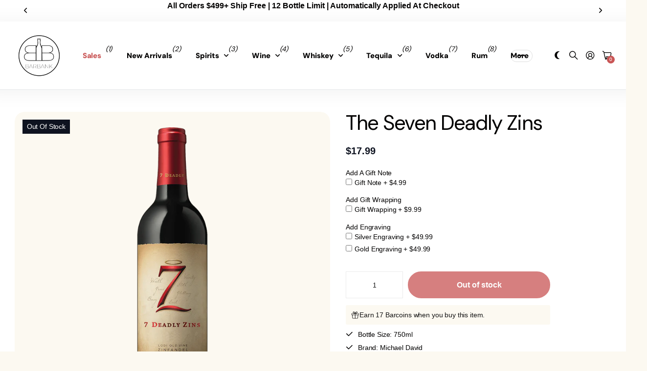

--- FILE ---
content_type: text/html; charset=utf-8
request_url: https://barbank.com/products/the-seven-deadly-zins
body_size: 42830
content:
<!doctype html>
<html
  lang="en"
  data-theme="next"
  dir="ltr"
  class="no-js btn-hover-up "
>
  <head>
    <!-- Infinite Options by ShopPad -->
    <script>
      window.Shoppad = window.Shoppad || {},
      window.Shoppad.apps = window.Shoppad.apps || {},
      window.Shoppad.apps.infiniteoptions = window.Shoppad.apps.infiniteoptions || {},
      window.Shoppad.apps.infiniteoptions.addToCartButton = 'form[action="/cart/add"] .overlay-tertiary.plain';
    </script>
    <script
      src="//d1liekpayvooaz.cloudfront.net/apps/customizery/customizery.js?shop=barbank-2022.myshopify.com"
    ></script>
    <!--LOOMI SDK-->
<!--DO NOT EDIT-->
<link rel="preconnect"  href="https://live.visually-io.com/" crossorigin>
<link rel="dns-prefetch" href="https://live.visually-io.com/">
<script>
(()=> {
    const env = 2;
    var store = "barbank-2022.myshopify.com";
    var alias = store.replace(".myshopify.com", "").replaceAll("-", "_").toUpperCase();
    var jitsuKey =  "js.62388994268";
    window.loomi_ctx = {...(window.loomi_ctx || {}),storeAlias:alias,jitsuKey,env};
    
    
	
	var product = {};
	var variants = [];
	
	variants.push({id:42419503792348,policy:"deny",price:1799,iq:0});
	
	product.variants = variants;
	product.oos = !false;
	product.price = 1799 ;
	window.loomi_ctx.current_product=product;
	window.loomi_ctx.productId=7548210053340;
	window.loomi_ctx.variantId=42419503792348;
	
})()
</script>
<link href="https://live.visually-io.com/widgets/vsly-preact.min.js?k=js.62388994268&e=2&s=BARBANK_2022" rel="preload" as="script">
<script type="text/javascript" src="https://live.visually-io.com/widgets/vsly-preact.min.js?k=js.62388994268&e=2&s=BARBANK_2022"></script>
<link href="https://live.visually-io.com/cf/BARBANK_2022.js" rel="preload" as="script">
<link href="https://live.visually-io.com/v/visually.js" rel="preload" as="script">
<script type="text/javascript" src="https://live.visually-io.com/cf/BARBANK_2022.js"></script>
<script type="text/javascript" src="https://live.visually-io.com/v/visually.js"></script>
<script defer type="text/javascript" src="https://live.visually-io.com/v/visually-a.js"></script>
<!--LOOMI SDK-->


    <meta charset="utf-8">
    <meta http-equiv="x-ua-compatible" content="ie=edge">
    <title>
      The Seven Deadly Zins: Buy Now | Barbank
      
    </title><meta name="description" content="Winemaker Notes: Sinful indeed! is wickedly delicious Zin is temptation at rst sip. And that’s not just our pride talking... blame it on the Catholic school upbringing of brothers Michael and David or their lust for hedonistically seductive wine. Our agship Old Vine Zinfandel hails from the enviable Lodi Appellation wh"><meta name="theme-color" content="">
    <meta name="MobileOptimized" content="320">
    <meta name="HandheldFriendly" content="true">
    <meta
      name="viewport"
      content="width=device-width, initial-scale=1, minimum-scale=1, maximum-scale=5, viewport-fit=cover, shrink-to-fit=no"
    >
    <meta name="msapplication-config" content="//barbank.com/cdn/shop/t/233/assets/browserconfig.xml?v=52024572095365081671741977745">
    <link rel="canonical" href="https://barbank.com/products/the-seven-deadly-zins">
    <link rel="preconnect" href="https://fonts.shopifycdn.com" crossorigin><link rel="preload" as="style" href="//barbank.com/cdn/shop/t/233/assets/screen.css?v=144907135330285655381741977745">
    <link rel="preload" as="style" href="//barbank.com/cdn/shop/t/233/assets/screen-settings.css?v=88871782772183592021759342559">
    
    <link rel="preload" as="font" href="//barbank.com/cdn/fonts/dm_sans/dmsans_n4.ec80bd4dd7e1a334c969c265873491ae56018d72.woff2" type="font/woff2" crossorigin>
    
    <link rel="preload" as="font" href="//barbank.com/cdn/shop/t/233/assets/icomoon.woff?v=148134322833496276311741977745" crossorigin>
    <link media="screen" rel="stylesheet" href="//barbank.com/cdn/shop/t/233/assets/screen.css?v=144907135330285655381741977745" id="core-css">
    <noscript><link rel="stylesheet" href="//barbank.com/cdn/shop/t/233/assets/async-menu.css?v=42063563081248399451741977745"></noscript><link media="screen" rel="stylesheet" href="//barbank.com/cdn/shop/t/233/assets/page-product.css?v=63051161829394334521741977745" id="product-css"><link media="screen" rel="stylesheet" href="//barbank.com/cdn/shop/t/233/assets/screen-settings.css?v=88871782772183592021759342559" id="custom-css"><link rel="icon" href="//barbank.com/cdn/shop/files/barbanklogo2023.png?crop=center&height=32&v=1684877986&width=32" type="image/png">
      <link rel="mask-icon" href="safari-pinned-tab.svg" color="#333333">
      <link rel="apple-touch-icon" href="apple-touch-icon.png"><script>
      document.documentElement.classList.remove('no-js');
    </script>
    <meta name="msapplication-config" content="//barbank.com/cdn/shop/t/233/assets/browserconfig.xml?v=52024572095365081671741977745">
<meta property="og:title" content="The Seven Deadly Zins">
<meta property="og:type" content="product">
<meta property="og:description" content="Winemaker Notes: Sinful indeed! is wickedly delicious Zin is temptation at rst sip. And that’s not just our pride talking... blame it on the Catholic school upbringing of brothers Michael and David or their lust for hedonistically seductive wine. Our agship Old Vine Zinfandel hails from the enviable Lodi Appellation wh">
<meta property="og:site_name" content="Barbank">
<meta property="og:url" content="https://barbank.com/products/the-seven-deadly-zins">

  
  <meta property="product:price:amount" content="$17.99">
  <meta property="og:price:amount" content="$17.99">
  <meta property="og:price:currency" content="USD">
  <meta property="og:availability" content="out of stock">

<meta property="og:image" content="//barbank.com/cdn/shop/products/7-deadly-zins-1.png?crop=center&height=500&v=1692653166&width=600">

<meta name="twitter:title" content="The Seven Deadly Zins">
<meta name="twitter:description" content="Winemaker Notes: Sinful indeed! is wickedly delicious Zin is temptation at rst sip. And that’s not just our pride talking... blame it on the Catholic school upbringing of brothers Michael and David or their lust for hedonistically seductive wine. Our agship Old Vine Zinfandel hails from the enviable Lodi Appellation wh">
<meta name="twitter:site" content="Barbank">

  <meta name="twitter:card" content="//barbank.com/cdn/shop/files/barbanklogo2023.png?v=1684877986">

<meta property="twitter:image" content="//barbank.com/cdn/shop/products/7-deadly-zins-1.png?crop=center&height=500&v=1692653166&width=600">
<script type="application/json">
  [{
        "@context": "http://schema.org",
        "@type": "Product",
        "name": "The Seven Deadly Zins",
        "url": "https://barbank.com/products/the-seven-deadly-zins","brand": { "@type": "Brand", "name": "Michael David" },"description": "Winemaker Notes: Sinful indeed! is wickedly delicious Zin is temptation at rst sip. And that’s not just our pride talking... blame it on the Catholic school upbringing of brothers Michael and David or their lust for hedonistically seductive wine. Our agship Old Vine Zinfandel hails from the enviable Lodi Appellation where Zin reigns supreme. Here for six generations, we’ve given our souls to growing the nest grapes so that saints and sinners alike can enjoy e 7 Deadly Zins.","image": "//barbank.com/cdn/shop/products/7-deadly-zins-1.png?crop=center&height=500&v=1692653166&width=600","gtin8": "00652935100012","sku": "652935100012","offers": {
          "@type": "Offer",
          "price": "17.99",
          "url": "https://barbank.com/products/the-seven-deadly-zins",
          "priceValidUntil": "2026-11-18",
          "priceCurrency": "USD"}
      },
    {
      "@context": "http://schema.org/",
      "@type": "Organization",
      "url": "https://barbank.com/products/the-seven-deadly-zins",
      "name": "Barbank",
      "legalName": "Barbank",
      "description": "Winemaker Notes: Sinful indeed! is wickedly delicious Zin is temptation at rst sip. And that’s not just our pride talking... blame it on the Catholic school upbringing of brothers Michael and David or their lust for hedonistically seductive wine. Our agship Old Vine Zinfandel hails from the enviable Lodi Appellation wh","logo": "//barbank.com/cdn/shop/files/barbanklogo2023.png?v=1684877986",
        "image": "//barbank.com/cdn/shop/files/barbanklogo2023.png?v=1684877986","contactPoint": {
        "@type": "ContactPoint",
        "contactType": "Customer service",
        "telephone": ""
      },
      "address": {
        "@type": "PostalAddress",
        "streetAddress": "820 Birmingham Drive",
        "addressLocality": "Encinitas",
        "postalCode": "92007",
        "addressCountry": "UNITED STATES"
      }
    },
    {
      "@context": "http://schema.org",
      "@type": "WebSite",
      "url": "https://barbank.com/products/the-seven-deadly-zins",
      "name": "Barbank",
      "description": "Winemaker Notes: Sinful indeed! is wickedly delicious Zin is temptation at rst sip. And that’s not just our pride talking... blame it on the Catholic school upbringing of brothers Michael and David or their lust for hedonistically seductive wine. Our agship Old Vine Zinfandel hails from the enviable Lodi Appellation wh",
      "author": [
        {
          "@type": "Organization",
          "url": "https://www.someoneyouknow.online",
          "name": "Someoneyouknow",
          "address": {
            "@type": "PostalAddress",
            "streetAddress": "Wilhelminaplein 25",
            "addressLocality": "Eindhoven",
            "addressRegion": "NB",
            "postalCode": "5611 HG",
            "addressCountry": "NL"
          }
        }
      ]
    }
  ]
</script>

    <script>window.performance && window.performance.mark && window.performance.mark('shopify.content_for_header.start');</script><meta id="shopify-digital-wallet" name="shopify-digital-wallet" content="/62388994268/digital_wallets/dialog">
<meta name="shopify-checkout-api-token" content="3754d520b3bd16d7480376e504803567">
<link rel="alternate" type="application/json+oembed" href="https://barbank.com/products/the-seven-deadly-zins.oembed">
<script async="async" src="/checkouts/internal/preloads.js?locale=en-US"></script>
<link rel="preconnect" href="https://shop.app" crossorigin="anonymous">
<script async="async" src="https://shop.app/checkouts/internal/preloads.js?locale=en-US&shop_id=62388994268" crossorigin="anonymous"></script>
<script id="apple-pay-shop-capabilities" type="application/json">{"shopId":62388994268,"countryCode":"US","currencyCode":"USD","merchantCapabilities":["supports3DS"],"merchantId":"gid:\/\/shopify\/Shop\/62388994268","merchantName":"Barbank","requiredBillingContactFields":["postalAddress","email"],"requiredShippingContactFields":["postalAddress","email"],"shippingType":"shipping","supportedNetworks":["visa","masterCard","amex","discover","elo","jcb"],"total":{"type":"pending","label":"Barbank","amount":"1.00"},"shopifyPaymentsEnabled":true,"supportsSubscriptions":true}</script>
<script id="shopify-features" type="application/json">{"accessToken":"3754d520b3bd16d7480376e504803567","betas":["rich-media-storefront-analytics"],"domain":"barbank.com","predictiveSearch":true,"shopId":62388994268,"locale":"en"}</script>
<script>var Shopify = Shopify || {};
Shopify.shop = "barbank-2022.myshopify.com";
Shopify.locale = "en";
Shopify.currency = {"active":"USD","rate":"1.0"};
Shopify.country = "US";
Shopify.theme = {"name":"BARBANK","id":149764112604,"schema_name":"Next","schema_version":"1.5.0","theme_store_id":2240,"role":"main"};
Shopify.theme.handle = "null";
Shopify.theme.style = {"id":null,"handle":null};
Shopify.cdnHost = "barbank.com/cdn";
Shopify.routes = Shopify.routes || {};
Shopify.routes.root = "/";</script>
<script type="module">!function(o){(o.Shopify=o.Shopify||{}).modules=!0}(window);</script>
<script>!function(o){function n(){var o=[];function n(){o.push(Array.prototype.slice.apply(arguments))}return n.q=o,n}var t=o.Shopify=o.Shopify||{};t.loadFeatures=n(),t.autoloadFeatures=n()}(window);</script>
<script>
  window.ShopifyPay = window.ShopifyPay || {};
  window.ShopifyPay.apiHost = "shop.app\/pay";
  window.ShopifyPay.redirectState = null;
</script>
<script id="shop-js-analytics" type="application/json">{"pageType":"product"}</script>
<script defer="defer" async type="module" src="//barbank.com/cdn/shopifycloud/shop-js/modules/v2/client.init-shop-cart-sync_COMZFrEa.en.esm.js"></script>
<script defer="defer" async type="module" src="//barbank.com/cdn/shopifycloud/shop-js/modules/v2/chunk.common_CdXrxk3f.esm.js"></script>
<script type="module">
  await import("//barbank.com/cdn/shopifycloud/shop-js/modules/v2/client.init-shop-cart-sync_COMZFrEa.en.esm.js");
await import("//barbank.com/cdn/shopifycloud/shop-js/modules/v2/chunk.common_CdXrxk3f.esm.js");

  window.Shopify.SignInWithShop?.initShopCartSync?.({"fedCMEnabled":true,"windoidEnabled":true});

</script>
<script defer="defer" async type="module" src="//barbank.com/cdn/shopifycloud/shop-js/modules/v2/client.payment-terms_D7XnU2ez.en.esm.js"></script>
<script defer="defer" async type="module" src="//barbank.com/cdn/shopifycloud/shop-js/modules/v2/chunk.common_CdXrxk3f.esm.js"></script>
<script defer="defer" async type="module" src="//barbank.com/cdn/shopifycloud/shop-js/modules/v2/chunk.modal_C89cmTvN.esm.js"></script>
<script type="module">
  await import("//barbank.com/cdn/shopifycloud/shop-js/modules/v2/client.payment-terms_D7XnU2ez.en.esm.js");
await import("//barbank.com/cdn/shopifycloud/shop-js/modules/v2/chunk.common_CdXrxk3f.esm.js");
await import("//barbank.com/cdn/shopifycloud/shop-js/modules/v2/chunk.modal_C89cmTvN.esm.js");

  
</script>
<script>
  window.Shopify = window.Shopify || {};
  if (!window.Shopify.featureAssets) window.Shopify.featureAssets = {};
  window.Shopify.featureAssets['shop-js'] = {"shop-cart-sync":["modules/v2/client.shop-cart-sync_CRSPkpKa.en.esm.js","modules/v2/chunk.common_CdXrxk3f.esm.js"],"init-fed-cm":["modules/v2/client.init-fed-cm_DO1JVZ96.en.esm.js","modules/v2/chunk.common_CdXrxk3f.esm.js"],"init-windoid":["modules/v2/client.init-windoid_hXardXh0.en.esm.js","modules/v2/chunk.common_CdXrxk3f.esm.js"],"init-shop-email-lookup-coordinator":["modules/v2/client.init-shop-email-lookup-coordinator_jpxQlUsx.en.esm.js","modules/v2/chunk.common_CdXrxk3f.esm.js"],"shop-toast-manager":["modules/v2/client.shop-toast-manager_C-K0q6-t.en.esm.js","modules/v2/chunk.common_CdXrxk3f.esm.js"],"shop-button":["modules/v2/client.shop-button_B6dBoDg5.en.esm.js","modules/v2/chunk.common_CdXrxk3f.esm.js"],"shop-login-button":["modules/v2/client.shop-login-button_BHRMsoBb.en.esm.js","modules/v2/chunk.common_CdXrxk3f.esm.js","modules/v2/chunk.modal_C89cmTvN.esm.js"],"shop-cash-offers":["modules/v2/client.shop-cash-offers_p6Pw3nax.en.esm.js","modules/v2/chunk.common_CdXrxk3f.esm.js","modules/v2/chunk.modal_C89cmTvN.esm.js"],"avatar":["modules/v2/client.avatar_BTnouDA3.en.esm.js"],"init-shop-cart-sync":["modules/v2/client.init-shop-cart-sync_COMZFrEa.en.esm.js","modules/v2/chunk.common_CdXrxk3f.esm.js"],"init-shop-for-new-customer-accounts":["modules/v2/client.init-shop-for-new-customer-accounts_BNQiNx4m.en.esm.js","modules/v2/client.shop-login-button_BHRMsoBb.en.esm.js","modules/v2/chunk.common_CdXrxk3f.esm.js","modules/v2/chunk.modal_C89cmTvN.esm.js"],"pay-button":["modules/v2/client.pay-button_CRuQ9trT.en.esm.js","modules/v2/chunk.common_CdXrxk3f.esm.js"],"init-customer-accounts-sign-up":["modules/v2/client.init-customer-accounts-sign-up_Q1yheB3t.en.esm.js","modules/v2/client.shop-login-button_BHRMsoBb.en.esm.js","modules/v2/chunk.common_CdXrxk3f.esm.js","modules/v2/chunk.modal_C89cmTvN.esm.js"],"checkout-modal":["modules/v2/client.checkout-modal_DtXVhFgQ.en.esm.js","modules/v2/chunk.common_CdXrxk3f.esm.js","modules/v2/chunk.modal_C89cmTvN.esm.js"],"init-customer-accounts":["modules/v2/client.init-customer-accounts_B5rMd0lj.en.esm.js","modules/v2/client.shop-login-button_BHRMsoBb.en.esm.js","modules/v2/chunk.common_CdXrxk3f.esm.js","modules/v2/chunk.modal_C89cmTvN.esm.js"],"lead-capture":["modules/v2/client.lead-capture_CmGCXBh3.en.esm.js","modules/v2/chunk.common_CdXrxk3f.esm.js","modules/v2/chunk.modal_C89cmTvN.esm.js"],"shop-follow-button":["modules/v2/client.shop-follow-button_CV5C02lv.en.esm.js","modules/v2/chunk.common_CdXrxk3f.esm.js","modules/v2/chunk.modal_C89cmTvN.esm.js"],"shop-login":["modules/v2/client.shop-login_Bz_Zm_XZ.en.esm.js","modules/v2/chunk.common_CdXrxk3f.esm.js","modules/v2/chunk.modal_C89cmTvN.esm.js"],"payment-terms":["modules/v2/client.payment-terms_D7XnU2ez.en.esm.js","modules/v2/chunk.common_CdXrxk3f.esm.js","modules/v2/chunk.modal_C89cmTvN.esm.js"]};
</script>
<script>(function() {
  var isLoaded = false;
  function asyncLoad() {
    if (isLoaded) return;
    isLoaded = true;
    var urls = ["https:\/\/client.lifteragecheck.com\/js\/age.js?shop=barbank-2022.myshopify.com","https:\/\/loox.io\/widget\/VybzXe_t43\/loox.1650491649418.js?shop=barbank-2022.myshopify.com","\/\/d1liekpayvooaz.cloudfront.net\/apps\/customizery\/customizery.js?shop=barbank-2022.myshopify.com","https:\/\/load.fomo.com\/api\/v1\/DnWTYPZYjoXcjvcfVJ8_sw\/load.js?shop=barbank-2022.myshopify.com","https:\/\/cdn.giftship.app\/build\/storefront\/giftship.js?shop=barbank-2022.myshopify.com"];
    for (var i = 0; i < urls.length; i++) {
      var s = document.createElement('script');
      s.type = 'text/javascript';
      s.async = true;
      s.src = urls[i];
      var x = document.getElementsByTagName('script')[0];
      x.parentNode.insertBefore(s, x);
    }
  };
  if(window.attachEvent) {
    window.attachEvent('onload', asyncLoad);
  } else {
    window.addEventListener('load', asyncLoad, false);
  }
})();</script>
<script id="__st">var __st={"a":62388994268,"offset":-28800,"reqid":"92337f9d-e97c-410d-a379-863dd993ff9f-1763449774","pageurl":"barbank.com\/products\/the-seven-deadly-zins","u":"62f9e43bd4e5","p":"product","rtyp":"product","rid":7548210053340};</script>
<script>window.ShopifyPaypalV4VisibilityTracking = true;</script>
<script id="captcha-bootstrap">!function(){'use strict';const t='contact',e='account',n='new_comment',o=[[t,t],['blogs',n],['comments',n],[t,'customer']],c=[[e,'customer_login'],[e,'guest_login'],[e,'recover_customer_password'],[e,'create_customer']],r=t=>t.map((([t,e])=>`form[action*='/${t}']:not([data-nocaptcha='true']) input[name='form_type'][value='${e}']`)).join(','),a=t=>()=>t?[...document.querySelectorAll(t)].map((t=>t.form)):[];function s(){const t=[...o],e=r(t);return a(e)}const i='password',u='form_key',d=['recaptcha-v3-token','g-recaptcha-response','h-captcha-response',i],f=()=>{try{return window.sessionStorage}catch{return}},m='__shopify_v',_=t=>t.elements[u];function p(t,e,n=!1){try{const o=window.sessionStorage,c=JSON.parse(o.getItem(e)),{data:r}=function(t){const{data:e,action:n}=t;return t[m]||n?{data:e,action:n}:{data:t,action:n}}(c);for(const[e,n]of Object.entries(r))t.elements[e]&&(t.elements[e].value=n);n&&o.removeItem(e)}catch(o){console.error('form repopulation failed',{error:o})}}const l='form_type',E='cptcha';function T(t){t.dataset[E]=!0}const w=window,h=w.document,L='Shopify',v='ce_forms',y='captcha';let A=!1;((t,e)=>{const n=(g='f06e6c50-85a8-45c8-87d0-21a2b65856fe',I='https://cdn.shopify.com/shopifycloud/storefront-forms-hcaptcha/ce_storefront_forms_captcha_hcaptcha.v1.5.2.iife.js',D={infoText:'Protected by hCaptcha',privacyText:'Privacy',termsText:'Terms'},(t,e,n)=>{const o=w[L][v],c=o.bindForm;if(c)return c(t,g,e,D).then(n);var r;o.q.push([[t,g,e,D],n]),r=I,A||(h.body.append(Object.assign(h.createElement('script'),{id:'captcha-provider',async:!0,src:r})),A=!0)});var g,I,D;w[L]=w[L]||{},w[L][v]=w[L][v]||{},w[L][v].q=[],w[L][y]=w[L][y]||{},w[L][y].protect=function(t,e){n(t,void 0,e),T(t)},Object.freeze(w[L][y]),function(t,e,n,w,h,L){const[v,y,A,g]=function(t,e,n){const i=e?o:[],u=t?c:[],d=[...i,...u],f=r(d),m=r(i),_=r(d.filter((([t,e])=>n.includes(e))));return[a(f),a(m),a(_),s()]}(w,h,L),I=t=>{const e=t.target;return e instanceof HTMLFormElement?e:e&&e.form},D=t=>v().includes(t);t.addEventListener('submit',(t=>{const e=I(t);if(!e)return;const n=D(e)&&!e.dataset.hcaptchaBound&&!e.dataset.recaptchaBound,o=_(e),c=g().includes(e)&&(!o||!o.value);(n||c)&&t.preventDefault(),c&&!n&&(function(t){try{if(!f())return;!function(t){const e=f();if(!e)return;const n=_(t);if(!n)return;const o=n.value;o&&e.removeItem(o)}(t);const e=Array.from(Array(32),(()=>Math.random().toString(36)[2])).join('');!function(t,e){_(t)||t.append(Object.assign(document.createElement('input'),{type:'hidden',name:u})),t.elements[u].value=e}(t,e),function(t,e){const n=f();if(!n)return;const o=[...t.querySelectorAll(`input[type='${i}']`)].map((({name:t})=>t)),c=[...d,...o],r={};for(const[a,s]of new FormData(t).entries())c.includes(a)||(r[a]=s);n.setItem(e,JSON.stringify({[m]:1,action:t.action,data:r}))}(t,e)}catch(e){console.error('failed to persist form',e)}}(e),e.submit())}));const S=(t,e)=>{t&&!t.dataset[E]&&(n(t,e.some((e=>e===t))),T(t))};for(const o of['focusin','change'])t.addEventListener(o,(t=>{const e=I(t);D(e)&&S(e,y())}));const B=e.get('form_key'),M=e.get(l),P=B&&M;t.addEventListener('DOMContentLoaded',(()=>{const t=y();if(P)for(const e of t)e.elements[l].value===M&&p(e,B);[...new Set([...A(),...v().filter((t=>'true'===t.dataset.shopifyCaptcha))])].forEach((e=>S(e,t)))}))}(h,new URLSearchParams(w.location.search),n,t,e,['guest_login'])})(!1,!0)}();</script>
<script integrity="sha256-52AcMU7V7pcBOXWImdc/TAGTFKeNjmkeM1Pvks/DTgc=" data-source-attribution="shopify.loadfeatures" defer="defer" src="//barbank.com/cdn/shopifycloud/storefront/assets/storefront/load_feature-81c60534.js" crossorigin="anonymous"></script>
<script crossorigin="anonymous" defer="defer" src="//barbank.com/cdn/shopifycloud/storefront/assets/shopify_pay/storefront-65b4c6d7.js?v=20250812"></script>
<script data-source-attribution="shopify.dynamic_checkout.dynamic.init">var Shopify=Shopify||{};Shopify.PaymentButton=Shopify.PaymentButton||{isStorefrontPortableWallets:!0,init:function(){window.Shopify.PaymentButton.init=function(){};var t=document.createElement("script");t.src="https://barbank.com/cdn/shopifycloud/portable-wallets/latest/portable-wallets.en.js",t.type="module",document.head.appendChild(t)}};
</script>
<script data-source-attribution="shopify.dynamic_checkout.buyer_consent">
  function portableWalletsHideBuyerConsent(e){var t=document.getElementById("shopify-buyer-consent"),n=document.getElementById("shopify-subscription-policy-button");t&&n&&(t.classList.add("hidden"),t.setAttribute("aria-hidden","true"),n.removeEventListener("click",e))}function portableWalletsShowBuyerConsent(e){var t=document.getElementById("shopify-buyer-consent"),n=document.getElementById("shopify-subscription-policy-button");t&&n&&(t.classList.remove("hidden"),t.removeAttribute("aria-hidden"),n.addEventListener("click",e))}window.Shopify?.PaymentButton&&(window.Shopify.PaymentButton.hideBuyerConsent=portableWalletsHideBuyerConsent,window.Shopify.PaymentButton.showBuyerConsent=portableWalletsShowBuyerConsent);
</script>
<script data-source-attribution="shopify.dynamic_checkout.cart.bootstrap">document.addEventListener("DOMContentLoaded",(function(){function t(){return document.querySelector("shopify-accelerated-checkout-cart, shopify-accelerated-checkout")}if(t())Shopify.PaymentButton.init();else{new MutationObserver((function(e,n){t()&&(Shopify.PaymentButton.init(),n.disconnect())})).observe(document.body,{childList:!0,subtree:!0})}}));
</script>
<link id="shopify-accelerated-checkout-styles" rel="stylesheet" media="screen" href="https://barbank.com/cdn/shopifycloud/portable-wallets/latest/accelerated-checkout-backwards-compat.css" crossorigin="anonymous">
<style id="shopify-accelerated-checkout-cart">
        #shopify-buyer-consent {
  margin-top: 1em;
  display: inline-block;
  width: 100%;
}

#shopify-buyer-consent.hidden {
  display: none;
}

#shopify-subscription-policy-button {
  background: none;
  border: none;
  padding: 0;
  text-decoration: underline;
  font-size: inherit;
  cursor: pointer;
}

#shopify-subscription-policy-button::before {
  box-shadow: none;
}

      </style>

<script>window.performance && window.performance.mark && window.performance.mark('shopify.content_for_header.end');</script>
    
  <!-- BEGIN app block: shopify://apps/minmaxify-order-limits/blocks/app-embed-block/3acfba32-89f3-4377-ae20-cbb9abc48475 --><script type="text/javascript" src="https://limits.minmaxify.com/barbank-2022.myshopify.com?v=138&r=20251014214649"></script>

<!-- END app block --><!-- BEGIN app block: shopify://apps/giftship/blocks/giftship/26bd5756-d344-471d-baf8-ba6267b82da9 -->
<!-- BEGIN app snippet: giftship_snippet -->










<script defer>
  if (typeof(GIST) == 'undefined') {
    window.GIST = GIST = {};
  }
  if (typeof(GIST.f) == 'undefined') {
    GIST.f = {};
  }

  GIST.drawer_cart = false;

  GIST.f._drawerRedirect = function() {

    var cartRedirect = localStorage.getItem("gs_drawer_cart_redirect");

    if (GIST.drawer_cart === true && cartRedirect === "true" && window.location.search.indexOf("gs_drawer_referrer") === -1) {
      var redirectUrl = "/";
      if (document.referrer && document.referrer.indexOf("/a/gs") === -1 && document.referrer.indexOf("/checkouts/") === -1) {
        redirectUrl = document.referrer;
      }
      if (redirectUrl.indexOf("?") === -1) {
        redirectUrl = redirectUrl + "?gs_drawer_open=true";
      } else if (redirectUrl.indexOf("gs_drawer_open") === -1) {
        redirectUrl = redirectUrl + "&gs_drawer_open=true";
      }
      window.location = redirectUrl;
    }
  }

  localStorage.removeItem("gs_drawer_cart_redirect");

  
</script>




  <script
    type="text/javascript"
    src="https://cdn.giftship.app/build/storefront/giftship.js?loaded_by=snippet&v=1.0.5"
    async
  ></script>
  <link rel="stylesheet" type="text/css" href="https://cdn.giftship.app/build/storefront/giftship.css">



<!-- END app snippet -->



<!-- END app block --><!-- BEGIN app block: shopify://apps/klaviyo-email-marketing-sms/blocks/klaviyo-onsite-embed/2632fe16-c075-4321-a88b-50b567f42507 -->












  <script async src="https://static.klaviyo.com/onsite/js/YwjsBY/klaviyo.js?company_id=YwjsBY"></script>
  <script>!function(){if(!window.klaviyo){window._klOnsite=window._klOnsite||[];try{window.klaviyo=new Proxy({},{get:function(n,i){return"push"===i?function(){var n;(n=window._klOnsite).push.apply(n,arguments)}:function(){for(var n=arguments.length,o=new Array(n),w=0;w<n;w++)o[w]=arguments[w];var t="function"==typeof o[o.length-1]?o.pop():void 0,e=new Promise((function(n){window._klOnsite.push([i].concat(o,[function(i){t&&t(i),n(i)}]))}));return e}}})}catch(n){window.klaviyo=window.klaviyo||[],window.klaviyo.push=function(){var n;(n=window._klOnsite).push.apply(n,arguments)}}}}();</script>

  
    <script id="viewed_product">
      if (item == null) {
        var _learnq = _learnq || [];

        var MetafieldReviews = null
        var MetafieldYotpoRating = null
        var MetafieldYotpoCount = null
        var MetafieldLooxRating = null
        var MetafieldLooxCount = null
        var okendoProduct = null
        var okendoProductReviewCount = null
        var okendoProductReviewAverageValue = null
        try {
          // The following fields are used for Customer Hub recently viewed in order to add reviews.
          // This information is not part of __kla_viewed. Instead, it is part of __kla_viewed_reviewed_items
          MetafieldReviews = {"rating_count":0};
          MetafieldYotpoRating = null
          MetafieldYotpoCount = null
          MetafieldLooxRating = null
          MetafieldLooxCount = null

          okendoProduct = null
          // If the okendo metafield is not legacy, it will error, which then requires the new json formatted data
          if (okendoProduct && 'error' in okendoProduct) {
            okendoProduct = null
          }
          okendoProductReviewCount = okendoProduct ? okendoProduct.reviewCount : null
          okendoProductReviewAverageValue = okendoProduct ? okendoProduct.reviewAverageValue : null
        } catch (error) {
          console.error('Error in Klaviyo onsite reviews tracking:', error);
        }

        var item = {
          Name: "The Seven Deadly Zins",
          ProductID: 7548210053340,
          Categories: ["all","All Products","Michael David"],
          ImageURL: "https://barbank.com/cdn/shop/products/7-deadly-zins-1_grande.png?v=1692653166",
          URL: "https://barbank.com/products/the-seven-deadly-zins",
          Brand: "Michael David",
          Price: "$17.99",
          Value: "17.99",
          CompareAtPrice: "$0.00"
        };
        _learnq.push(['track', 'Viewed Product', item]);
        _learnq.push(['trackViewedItem', {
          Title: item.Name,
          ItemId: item.ProductID,
          Categories: item.Categories,
          ImageUrl: item.ImageURL,
          Url: item.URL,
          Metadata: {
            Brand: item.Brand,
            Price: item.Price,
            Value: item.Value,
            CompareAtPrice: item.CompareAtPrice
          },
          metafields:{
            reviews: MetafieldReviews,
            yotpo:{
              rating: MetafieldYotpoRating,
              count: MetafieldYotpoCount,
            },
            loox:{
              rating: MetafieldLooxRating,
              count: MetafieldLooxCount,
            },
            okendo: {
              rating: okendoProductReviewAverageValue,
              count: okendoProductReviewCount,
            }
          }
        }]);
      }
    </script>
  




  <script>
    window.klaviyoReviewsProductDesignMode = false
  </script>







<!-- END app block --><!-- BEGIN app block: shopify://apps/c-hub-customer-accounts/blocks/app-embed/0fb3ba0b-4c65-4919-a85a-48bc2d368e9c --><script>(function () { try { localStorage.removeItem('chInitPageLoad'); } catch (error) {}})();</script><!-- END app block --><script src="https://cdn.shopify.com/extensions/1f805629-c1d3-44c5-afa0-f2ef641295ef/booster-page-speed-optimizer-1/assets/speed-embed.js" type="text/javascript" defer="defer"></script>
<script src="https://cdn.shopify.com/extensions/019a93e1-2773-7d11-8499-801bd117197a/aftersell-516/assets/aftersell-utm-triggers.js" type="text/javascript" defer="defer"></script>
<script src="https://cdn.shopify.com/extensions/019a9384-b477-7608-8dbd-c3d9d8355965/smile-shopify-app-extensions-248/assets/smile-loader.js" type="text/javascript" defer="defer"></script>
<script src="https://cdn.shopify.com/extensions/019a9384-b477-7608-8dbd-c3d9d8355965/smile-shopify-app-extensions-248/assets/smile-points-on-product-page.js" type="text/javascript" defer="defer"></script>
<link href="https://cdn.shopify.com/extensions/019a9384-b477-7608-8dbd-c3d9d8355965/smile-shopify-app-extensions-248/assets/smile-points-on-product-page.css" rel="stylesheet" type="text/css" media="all">
<link href="https://monorail-edge.shopifysvc.com" rel="dns-prefetch">
<script>(function(){if ("sendBeacon" in navigator && "performance" in window) {try {var session_token_from_headers = performance.getEntriesByType('navigation')[0].serverTiming.find(x => x.name == '_s').description;} catch {var session_token_from_headers = undefined;}var session_cookie_matches = document.cookie.match(/_shopify_s=([^;]*)/);var session_token_from_cookie = session_cookie_matches && session_cookie_matches.length === 2 ? session_cookie_matches[1] : "";var session_token = session_token_from_headers || session_token_from_cookie || "";function handle_abandonment_event(e) {var entries = performance.getEntries().filter(function(entry) {return /monorail-edge.shopifysvc.com/.test(entry.name);});if (!window.abandonment_tracked && entries.length === 0) {window.abandonment_tracked = true;var currentMs = Date.now();var navigation_start = performance.timing.navigationStart;var payload = {shop_id: 62388994268,url: window.location.href,navigation_start,duration: currentMs - navigation_start,session_token,page_type: "product"};window.navigator.sendBeacon("https://monorail-edge.shopifysvc.com/v1/produce", JSON.stringify({schema_id: "online_store_buyer_site_abandonment/1.1",payload: payload,metadata: {event_created_at_ms: currentMs,event_sent_at_ms: currentMs}}));}}window.addEventListener('pagehide', handle_abandonment_event);}}());</script>
<script id="web-pixels-manager-setup">(function e(e,d,r,n,o){if(void 0===o&&(o={}),!Boolean(null===(a=null===(i=window.Shopify)||void 0===i?void 0:i.analytics)||void 0===a?void 0:a.replayQueue)){var i,a;window.Shopify=window.Shopify||{};var t=window.Shopify;t.analytics=t.analytics||{};var s=t.analytics;s.replayQueue=[],s.publish=function(e,d,r){return s.replayQueue.push([e,d,r]),!0};try{self.performance.mark("wpm:start")}catch(e){}var l=function(){var e={modern:/Edge?\/(1{2}[4-9]|1[2-9]\d|[2-9]\d{2}|\d{4,})\.\d+(\.\d+|)|Firefox\/(1{2}[4-9]|1[2-9]\d|[2-9]\d{2}|\d{4,})\.\d+(\.\d+|)|Chrom(ium|e)\/(9{2}|\d{3,})\.\d+(\.\d+|)|(Maci|X1{2}).+ Version\/(15\.\d+|(1[6-9]|[2-9]\d|\d{3,})\.\d+)([,.]\d+|)( \(\w+\)|)( Mobile\/\w+|) Safari\/|Chrome.+OPR\/(9{2}|\d{3,})\.\d+\.\d+|(CPU[ +]OS|iPhone[ +]OS|CPU[ +]iPhone|CPU IPhone OS|CPU iPad OS)[ +]+(15[._]\d+|(1[6-9]|[2-9]\d|\d{3,})[._]\d+)([._]\d+|)|Android:?[ /-](13[3-9]|1[4-9]\d|[2-9]\d{2}|\d{4,})(\.\d+|)(\.\d+|)|Android.+Firefox\/(13[5-9]|1[4-9]\d|[2-9]\d{2}|\d{4,})\.\d+(\.\d+|)|Android.+Chrom(ium|e)\/(13[3-9]|1[4-9]\d|[2-9]\d{2}|\d{4,})\.\d+(\.\d+|)|SamsungBrowser\/([2-9]\d|\d{3,})\.\d+/,legacy:/Edge?\/(1[6-9]|[2-9]\d|\d{3,})\.\d+(\.\d+|)|Firefox\/(5[4-9]|[6-9]\d|\d{3,})\.\d+(\.\d+|)|Chrom(ium|e)\/(5[1-9]|[6-9]\d|\d{3,})\.\d+(\.\d+|)([\d.]+$|.*Safari\/(?![\d.]+ Edge\/[\d.]+$))|(Maci|X1{2}).+ Version\/(10\.\d+|(1[1-9]|[2-9]\d|\d{3,})\.\d+)([,.]\d+|)( \(\w+\)|)( Mobile\/\w+|) Safari\/|Chrome.+OPR\/(3[89]|[4-9]\d|\d{3,})\.\d+\.\d+|(CPU[ +]OS|iPhone[ +]OS|CPU[ +]iPhone|CPU IPhone OS|CPU iPad OS)[ +]+(10[._]\d+|(1[1-9]|[2-9]\d|\d{3,})[._]\d+)([._]\d+|)|Android:?[ /-](13[3-9]|1[4-9]\d|[2-9]\d{2}|\d{4,})(\.\d+|)(\.\d+|)|Mobile Safari.+OPR\/([89]\d|\d{3,})\.\d+\.\d+|Android.+Firefox\/(13[5-9]|1[4-9]\d|[2-9]\d{2}|\d{4,})\.\d+(\.\d+|)|Android.+Chrom(ium|e)\/(13[3-9]|1[4-9]\d|[2-9]\d{2}|\d{4,})\.\d+(\.\d+|)|Android.+(UC? ?Browser|UCWEB|U3)[ /]?(15\.([5-9]|\d{2,})|(1[6-9]|[2-9]\d|\d{3,})\.\d+)\.\d+|SamsungBrowser\/(5\.\d+|([6-9]|\d{2,})\.\d+)|Android.+MQ{2}Browser\/(14(\.(9|\d{2,})|)|(1[5-9]|[2-9]\d|\d{3,})(\.\d+|))(\.\d+|)|K[Aa][Ii]OS\/(3\.\d+|([4-9]|\d{2,})\.\d+)(\.\d+|)/},d=e.modern,r=e.legacy,n=navigator.userAgent;return n.match(d)?"modern":n.match(r)?"legacy":"unknown"}(),u="modern"===l?"modern":"legacy",c=(null!=n?n:{modern:"",legacy:""})[u],f=function(e){return[e.baseUrl,"/wpm","/b",e.hashVersion,"modern"===e.buildTarget?"m":"l",".js"].join("")}({baseUrl:d,hashVersion:r,buildTarget:u}),m=function(e){var d=e.version,r=e.bundleTarget,n=e.surface,o=e.pageUrl,i=e.monorailEndpoint;return{emit:function(e){var a=e.status,t=e.errorMsg,s=(new Date).getTime(),l=JSON.stringify({metadata:{event_sent_at_ms:s},events:[{schema_id:"web_pixels_manager_load/3.1",payload:{version:d,bundle_target:r,page_url:o,status:a,surface:n,error_msg:t},metadata:{event_created_at_ms:s}}]});if(!i)return console&&console.warn&&console.warn("[Web Pixels Manager] No Monorail endpoint provided, skipping logging."),!1;try{return self.navigator.sendBeacon.bind(self.navigator)(i,l)}catch(e){}var u=new XMLHttpRequest;try{return u.open("POST",i,!0),u.setRequestHeader("Content-Type","text/plain"),u.send(l),!0}catch(e){return console&&console.warn&&console.warn("[Web Pixels Manager] Got an unhandled error while logging to Monorail."),!1}}}}({version:r,bundleTarget:l,surface:e.surface,pageUrl:self.location.href,monorailEndpoint:e.monorailEndpoint});try{o.browserTarget=l,function(e){var d=e.src,r=e.async,n=void 0===r||r,o=e.onload,i=e.onerror,a=e.sri,t=e.scriptDataAttributes,s=void 0===t?{}:t,l=document.createElement("script"),u=document.querySelector("head"),c=document.querySelector("body");if(l.async=n,l.src=d,a&&(l.integrity=a,l.crossOrigin="anonymous"),s)for(var f in s)if(Object.prototype.hasOwnProperty.call(s,f))try{l.dataset[f]=s[f]}catch(e){}if(o&&l.addEventListener("load",o),i&&l.addEventListener("error",i),u)u.appendChild(l);else{if(!c)throw new Error("Did not find a head or body element to append the script");c.appendChild(l)}}({src:f,async:!0,onload:function(){if(!function(){var e,d;return Boolean(null===(d=null===(e=window.Shopify)||void 0===e?void 0:e.analytics)||void 0===d?void 0:d.initialized)}()){var d=window.webPixelsManager.init(e)||void 0;if(d){var r=window.Shopify.analytics;r.replayQueue.forEach((function(e){var r=e[0],n=e[1],o=e[2];d.publishCustomEvent(r,n,o)})),r.replayQueue=[],r.publish=d.publishCustomEvent,r.visitor=d.visitor,r.initialized=!0}}},onerror:function(){return m.emit({status:"failed",errorMsg:"".concat(f," has failed to load")})},sri:function(e){var d=/^sha384-[A-Za-z0-9+/=]+$/;return"string"==typeof e&&d.test(e)}(c)?c:"",scriptDataAttributes:o}),m.emit({status:"loading"})}catch(e){m.emit({status:"failed",errorMsg:(null==e?void 0:e.message)||"Unknown error"})}}})({shopId: 62388994268,storefrontBaseUrl: "https://barbank.com",extensionsBaseUrl: "https://extensions.shopifycdn.com/cdn/shopifycloud/web-pixels-manager",monorailEndpoint: "https://monorail-edge.shopifysvc.com/unstable/produce_batch",surface: "storefront-renderer",enabledBetaFlags: ["2dca8a86"],webPixelsConfigList: [{"id":"1409482972","configuration":"{\"backendUrl\":\"https:\\\/\\\/api.fomo.com\",\"shopifyDomain\":\"barbank-2022.myshopify.com\",\"clientId\":\"DnWTYPZYjoXcjvcfVJ8_sw\"}","eventPayloadVersion":"v1","runtimeContext":"STRICT","scriptVersion":"5a36e5577ef3e7397a567604d2706232","type":"APP","apiClientId":155003,"privacyPurposes":["ANALYTICS","MARKETING","SALE_OF_DATA"],"dataSharingAdjustments":{"protectedCustomerApprovalScopes":["read_customer_address","read_customer_email","read_customer_name","read_customer_personal_data"]}},{"id":"760217820","configuration":"{\"ti\":\"136019355\",\"endpoint\":\"https:\/\/bat.bing.com\/action\/0\"}","eventPayloadVersion":"v1","runtimeContext":"STRICT","scriptVersion":"5ee93563fe31b11d2d65e2f09a5229dc","type":"APP","apiClientId":2997493,"privacyPurposes":["ANALYTICS","MARKETING","SALE_OF_DATA"],"dataSharingAdjustments":{"protectedCustomerApprovalScopes":["read_customer_personal_data"]}},{"id":"492601564","configuration":"{\"config\":\"{\\\"google_tag_ids\\\":[\\\"G-463V8PGJDH\\\",\\\"AW-404769414\\\",\\\"GT-NSS6BFB\\\"],\\\"target_country\\\":\\\"US\\\",\\\"gtag_events\\\":[{\\\"type\\\":\\\"begin_checkout\\\",\\\"action_label\\\":[\\\"G-463V8PGJDH\\\",\\\"AW-404769414\\\/9qnhCJXipckYEIaVgcEB\\\"]},{\\\"type\\\":\\\"search\\\",\\\"action_label\\\":[\\\"G-463V8PGJDH\\\",\\\"AW-404769414\\\/kyJACI_ipckYEIaVgcEB\\\"]},{\\\"type\\\":\\\"view_item\\\",\\\"action_label\\\":[\\\"G-463V8PGJDH\\\",\\\"AW-404769414\\\/ochRCIzipckYEIaVgcEB\\\",\\\"MC-FY5XH59YCL\\\"]},{\\\"type\\\":\\\"purchase\\\",\\\"action_label\\\":[\\\"G-463V8PGJDH\\\",\\\"AW-404769414\\\/NFw8CI7hpckYEIaVgcEB\\\",\\\"MC-FY5XH59YCL\\\"]},{\\\"type\\\":\\\"page_view\\\",\\\"action_label\\\":[\\\"G-463V8PGJDH\\\",\\\"AW-404769414\\\/u3IpCInipckYEIaVgcEB\\\",\\\"MC-FY5XH59YCL\\\"]},{\\\"type\\\":\\\"add_payment_info\\\",\\\"action_label\\\":[\\\"G-463V8PGJDH\\\",\\\"AW-404769414\\\/os70CJjipckYEIaVgcEB\\\"]},{\\\"type\\\":\\\"add_to_cart\\\",\\\"action_label\\\":[\\\"G-463V8PGJDH\\\",\\\"AW-404769414\\\/6hxsCJLipckYEIaVgcEB\\\"]}],\\\"enable_monitoring_mode\\\":false}\"}","eventPayloadVersion":"v1","runtimeContext":"OPEN","scriptVersion":"b2a88bafab3e21179ed38636efcd8a93","type":"APP","apiClientId":1780363,"privacyPurposes":[],"dataSharingAdjustments":{"protectedCustomerApprovalScopes":["read_customer_address","read_customer_email","read_customer_name","read_customer_personal_data","read_customer_phone"]}},{"id":"226328796","configuration":"{\"pixel_id\":\"766796972063284\",\"pixel_type\":\"facebook_pixel\",\"metaapp_system_user_token\":\"-\"}","eventPayloadVersion":"v1","runtimeContext":"OPEN","scriptVersion":"ca16bc87fe92b6042fbaa3acc2fbdaa6","type":"APP","apiClientId":2329312,"privacyPurposes":["ANALYTICS","MARKETING","SALE_OF_DATA"],"dataSharingAdjustments":{"protectedCustomerApprovalScopes":["read_customer_address","read_customer_email","read_customer_name","read_customer_personal_data","read_customer_phone"]}},{"id":"shopify-app-pixel","configuration":"{}","eventPayloadVersion":"v1","runtimeContext":"STRICT","scriptVersion":"0450","apiClientId":"shopify-pixel","type":"APP","privacyPurposes":["ANALYTICS","MARKETING"]},{"id":"shopify-custom-pixel","eventPayloadVersion":"v1","runtimeContext":"LAX","scriptVersion":"0450","apiClientId":"shopify-pixel","type":"CUSTOM","privacyPurposes":["ANALYTICS","MARKETING"]}],isMerchantRequest: false,initData: {"shop":{"name":"Barbank","paymentSettings":{"currencyCode":"USD"},"myshopifyDomain":"barbank-2022.myshopify.com","countryCode":"US","storefrontUrl":"https:\/\/barbank.com"},"customer":null,"cart":null,"checkout":null,"productVariants":[{"price":{"amount":17.99,"currencyCode":"USD"},"product":{"title":"The Seven Deadly Zins","vendor":"Michael David","id":"7548210053340","untranslatedTitle":"The Seven Deadly Zins","url":"\/products\/the-seven-deadly-zins","type":"Zinfandel"},"id":"42419503792348","image":{"src":"\/\/barbank.com\/cdn\/shop\/products\/7-deadly-zins-1.png?v=1692653166"},"sku":"652935100012","title":"Default Title","untranslatedTitle":"Default Title"}],"purchasingCompany":null},},"https://barbank.com/cdn","ae1676cfwd2530674p4253c800m34e853cb",{"modern":"","legacy":""},{"shopId":"62388994268","storefrontBaseUrl":"https:\/\/barbank.com","extensionBaseUrl":"https:\/\/extensions.shopifycdn.com\/cdn\/shopifycloud\/web-pixels-manager","surface":"storefront-renderer","enabledBetaFlags":"[\"2dca8a86\"]","isMerchantRequest":"false","hashVersion":"ae1676cfwd2530674p4253c800m34e853cb","publish":"custom","events":"[[\"page_viewed\",{}],[\"product_viewed\",{\"productVariant\":{\"price\":{\"amount\":17.99,\"currencyCode\":\"USD\"},\"product\":{\"title\":\"The Seven Deadly Zins\",\"vendor\":\"Michael David\",\"id\":\"7548210053340\",\"untranslatedTitle\":\"The Seven Deadly Zins\",\"url\":\"\/products\/the-seven-deadly-zins\",\"type\":\"Zinfandel\"},\"id\":\"42419503792348\",\"image\":{\"src\":\"\/\/barbank.com\/cdn\/shop\/products\/7-deadly-zins-1.png?v=1692653166\"},\"sku\":\"652935100012\",\"title\":\"Default Title\",\"untranslatedTitle\":\"Default Title\"}}]]"});</script><script>
  window.ShopifyAnalytics = window.ShopifyAnalytics || {};
  window.ShopifyAnalytics.meta = window.ShopifyAnalytics.meta || {};
  window.ShopifyAnalytics.meta.currency = 'USD';
  var meta = {"product":{"id":7548210053340,"gid":"gid:\/\/shopify\/Product\/7548210053340","vendor":"Michael David","type":"Zinfandel","variants":[{"id":42419503792348,"price":1799,"name":"The Seven Deadly Zins","public_title":null,"sku":"652935100012"}],"remote":false},"page":{"pageType":"product","resourceType":"product","resourceId":7548210053340}};
  for (var attr in meta) {
    window.ShopifyAnalytics.meta[attr] = meta[attr];
  }
</script>
<script class="analytics">
  (function () {
    var customDocumentWrite = function(content) {
      var jquery = null;

      if (window.jQuery) {
        jquery = window.jQuery;
      } else if (window.Checkout && window.Checkout.$) {
        jquery = window.Checkout.$;
      }

      if (jquery) {
        jquery('body').append(content);
      }
    };

    var hasLoggedConversion = function(token) {
      if (token) {
        return document.cookie.indexOf('loggedConversion=' + token) !== -1;
      }
      return false;
    }

    var setCookieIfConversion = function(token) {
      if (token) {
        var twoMonthsFromNow = new Date(Date.now());
        twoMonthsFromNow.setMonth(twoMonthsFromNow.getMonth() + 2);

        document.cookie = 'loggedConversion=' + token + '; expires=' + twoMonthsFromNow;
      }
    }

    var trekkie = window.ShopifyAnalytics.lib = window.trekkie = window.trekkie || [];
    if (trekkie.integrations) {
      return;
    }
    trekkie.methods = [
      'identify',
      'page',
      'ready',
      'track',
      'trackForm',
      'trackLink'
    ];
    trekkie.factory = function(method) {
      return function() {
        var args = Array.prototype.slice.call(arguments);
        args.unshift(method);
        trekkie.push(args);
        return trekkie;
      };
    };
    for (var i = 0; i < trekkie.methods.length; i++) {
      var key = trekkie.methods[i];
      trekkie[key] = trekkie.factory(key);
    }
    trekkie.load = function(config) {
      trekkie.config = config || {};
      trekkie.config.initialDocumentCookie = document.cookie;
      var first = document.getElementsByTagName('script')[0];
      var script = document.createElement('script');
      script.type = 'text/javascript';
      script.onerror = function(e) {
        var scriptFallback = document.createElement('script');
        scriptFallback.type = 'text/javascript';
        scriptFallback.onerror = function(error) {
                var Monorail = {
      produce: function produce(monorailDomain, schemaId, payload) {
        var currentMs = new Date().getTime();
        var event = {
          schema_id: schemaId,
          payload: payload,
          metadata: {
            event_created_at_ms: currentMs,
            event_sent_at_ms: currentMs
          }
        };
        return Monorail.sendRequest("https://" + monorailDomain + "/v1/produce", JSON.stringify(event));
      },
      sendRequest: function sendRequest(endpointUrl, payload) {
        // Try the sendBeacon API
        if (window && window.navigator && typeof window.navigator.sendBeacon === 'function' && typeof window.Blob === 'function' && !Monorail.isIos12()) {
          var blobData = new window.Blob([payload], {
            type: 'text/plain'
          });

          if (window.navigator.sendBeacon(endpointUrl, blobData)) {
            return true;
          } // sendBeacon was not successful

        } // XHR beacon

        var xhr = new XMLHttpRequest();

        try {
          xhr.open('POST', endpointUrl);
          xhr.setRequestHeader('Content-Type', 'text/plain');
          xhr.send(payload);
        } catch (e) {
          console.log(e);
        }

        return false;
      },
      isIos12: function isIos12() {
        return window.navigator.userAgent.lastIndexOf('iPhone; CPU iPhone OS 12_') !== -1 || window.navigator.userAgent.lastIndexOf('iPad; CPU OS 12_') !== -1;
      }
    };
    Monorail.produce('monorail-edge.shopifysvc.com',
      'trekkie_storefront_load_errors/1.1',
      {shop_id: 62388994268,
      theme_id: 149764112604,
      app_name: "storefront",
      context_url: window.location.href,
      source_url: "//barbank.com/cdn/s/trekkie.storefront.308893168db1679b4a9f8a086857af995740364f.min.js"});

        };
        scriptFallback.async = true;
        scriptFallback.src = '//barbank.com/cdn/s/trekkie.storefront.308893168db1679b4a9f8a086857af995740364f.min.js';
        first.parentNode.insertBefore(scriptFallback, first);
      };
      script.async = true;
      script.src = '//barbank.com/cdn/s/trekkie.storefront.308893168db1679b4a9f8a086857af995740364f.min.js';
      first.parentNode.insertBefore(script, first);
    };
    trekkie.load(
      {"Trekkie":{"appName":"storefront","development":false,"defaultAttributes":{"shopId":62388994268,"isMerchantRequest":null,"themeId":149764112604,"themeCityHash":"10675371161858221481","contentLanguage":"en","currency":"USD","eventMetadataId":"a4706dab-4aaa-40d0-98be-d3b912852ba6"},"isServerSideCookieWritingEnabled":true,"monorailRegion":"shop_domain","enabledBetaFlags":["f0df213a"]},"Session Attribution":{},"S2S":{"facebookCapiEnabled":true,"source":"trekkie-storefront-renderer","apiClientId":580111}}
    );

    var loaded = false;
    trekkie.ready(function() {
      if (loaded) return;
      loaded = true;

      window.ShopifyAnalytics.lib = window.trekkie;

      var originalDocumentWrite = document.write;
      document.write = customDocumentWrite;
      try { window.ShopifyAnalytics.merchantGoogleAnalytics.call(this); } catch(error) {};
      document.write = originalDocumentWrite;

      window.ShopifyAnalytics.lib.page(null,{"pageType":"product","resourceType":"product","resourceId":7548210053340,"shopifyEmitted":true});

      var match = window.location.pathname.match(/checkouts\/(.+)\/(thank_you|post_purchase)/)
      var token = match? match[1]: undefined;
      if (!hasLoggedConversion(token)) {
        setCookieIfConversion(token);
        window.ShopifyAnalytics.lib.track("Viewed Product",{"currency":"USD","variantId":42419503792348,"productId":7548210053340,"productGid":"gid:\/\/shopify\/Product\/7548210053340","name":"The Seven Deadly Zins","price":"17.99","sku":"652935100012","brand":"Michael David","variant":null,"category":"Zinfandel","nonInteraction":true,"remote":false},undefined,undefined,{"shopifyEmitted":true});
      window.ShopifyAnalytics.lib.track("monorail:\/\/trekkie_storefront_viewed_product\/1.1",{"currency":"USD","variantId":42419503792348,"productId":7548210053340,"productGid":"gid:\/\/shopify\/Product\/7548210053340","name":"The Seven Deadly Zins","price":"17.99","sku":"652935100012","brand":"Michael David","variant":null,"category":"Zinfandel","nonInteraction":true,"remote":false,"referer":"https:\/\/barbank.com\/products\/the-seven-deadly-zins"});
      }
    });


        var eventsListenerScript = document.createElement('script');
        eventsListenerScript.async = true;
        eventsListenerScript.src = "//barbank.com/cdn/shopifycloud/storefront/assets/shop_events_listener-3da45d37.js";
        document.getElementsByTagName('head')[0].appendChild(eventsListenerScript);

})();</script>
<script
  defer
  src="https://barbank.com/cdn/shopifycloud/perf-kit/shopify-perf-kit-2.1.2.min.js"
  data-application="storefront-renderer"
  data-shop-id="62388994268"
  data-render-region="gcp-us-central1"
  data-page-type="product"
  data-theme-instance-id="149764112604"
  data-theme-name="Next"
  data-theme-version="1.5.0"
  data-monorail-region="shop_domain"
  data-resource-timing-sampling-rate="10"
  data-shs="true"
  data-shs-beacon="true"
  data-shs-export-with-fetch="true"
  data-shs-logs-sample-rate="1"
></script>
</head>
  <body class="template-product">
    <div id="root"><nav id="skip">
    <ul>
        <li><a href="/" accesskey="h">Go to homepage (h)</a></li>
        <li><a href="#nav" accesskey="n">Go to navigation (n)</a></li>
        <li><a href="/search" aria-controls="search" accesskey="s">Go to search (s)</a></li>
        <li><a href="#content" accesskey="c">Go to content (c)</a></li>
        <li><a href=".shopify-section-footer" accesskey="f">Go to footer (f)</a></li>
    </ul>
</nav>
<!-- BEGIN sections: header-group -->
<div id="shopify-section-sections--19287162355932__announcement" class="shopify-section shopify-section-group-header-group shopify-section-announcement-bar-container"><div class="shopify-section-announcement-bar size-s" data-autoplay=5000 style="font-size:16px"><p class="text-center ff-secondary">
            <strong>DEAL OF THE WEEK! </strong><a href="https://barbank.com/products/whistlepig-piggyback-barstool-barrel-bussin-with-the-boys" title="https://barbank.com/products/whistlepig-piggyback-barstool-barrel-bussin-with-the-boys">WhistlePig PiggyBack Barstool Barrel: Bussin' With The Boys for $29.99</a>
          </p><p class="text-center ff-secondary">
            <strong>All Orders $499+ Ship Free | 12 Bottle Limit | Automatically Applied At Checkout</strong>
          </p></div>
  <style>
    :root {--alert_bg: var(--dark_bg);
      --alert_fg: var(--dark_fg);
      --alert_fg_hover: --dark_btn_bg;}
  </style>
</div><header id="shopify-section-sections--19287162355932__header" class="shopify-section shopify-section-group-header-group shopify-section-header"><script>
  const getCookieValue = (name) => (
    document.cookie.match('(^|;)\\s*' + name + '\\s*=\\s*([^;]+)')?.pop() || ''
  );if (getCookieValue('darkmode') == 'on') {
      document.documentElement.classList.add('day-switched');
    }document.addEventListener('DOMContentLoaded', function () {
        if (document.getElementById('cart') !== null) {
            document.getElementById('cart').classList.add('initial-colors');
        }
    });</script><div id="header-outer" class="no-border-when-sticky transparent has-shadow" data-transparent>
  <div id="header">
    <div id="header-inner">
      <p class="link-btn text-start"><a href="./" aria-controls="nav" role="button">Navigation</a></p><p id="logo" class="
    text-center-mobile
    
    ">
    <a href="/">

<span class="mobile-only"><img
              
              srcset=",//barbank.com/cdn/shop/files/barbanklogo2023.png?pad_color=fff&v=1684877986&width=165 165w,//barbank.com/cdn/shop/files/barbanklogo2023.png?pad_color=fff&v=1684877986&width=240 240w,//barbank.com/cdn/shop/files/barbanklogo2023.png?pad_color=fff&v=1684877986&width=350 350w,//barbank.com/cdn/shop/files/barbanklogo2023.png?pad_color=fff&v=1684877986&width=533 533w,//barbank.com/cdn/shop/files/barbanklogo2023.png?pad_color=fff&v=1684877986&width=720 720w"
              src="//barbank.com/cdn/shop/files/barbanklogo2023.png?height=100&v=1684877986"
              sizes="
                (min-width: 760px) 300
                300
              "
              width="300"
              height="100"
              alt="Barbank"
            >
</span>
        <span class="mobile-hide"><img
              
              srcset=",//barbank.com/cdn/shop/files/barbanklogo2023.png?pad_color=fff&v=1684877986&width=165 165w,//barbank.com/cdn/shop/files/barbanklogo2023.png?pad_color=fff&v=1684877986&width=240 240w,//barbank.com/cdn/shop/files/barbanklogo2023.png?pad_color=fff&v=1684877986&width=350 350w,//barbank.com/cdn/shop/files/barbanklogo2023.png?pad_color=fff&v=1684877986&width=533 533w,//barbank.com/cdn/shop/files/barbanklogo2023.png?pad_color=fff&v=1684877986&width=720 720w"
              src="//barbank.com/cdn/shop/files/barbanklogo2023.png?height=100&v=1684877986"
              sizes="
                (min-width: 760px) 300
                300
              "
              width="300"
              height="100"
              alt="Barbank"
            >
        </span>
    </a>
    <style data-shopify>
        #logo img {
            height: 100px!important;
        }
        @media only screen and (max-width: 47.5em) {
            #logo img {
                height: 50px!important;
            }
        }
    </style>
  </p>
<div id="nav-outer" class="
        text-center
        
      ">
      <nav id="nav" aria-label="Menu" class="
        
         plain
        ff-primary
      ">
        <ul data-type="horizontal-nav" class="category-img"><li class="" 
                
        >
            <a accesskey="1" href="/collections/sale"><img
                        class="img-multiply-bg rounded"
                        src="//barbank.com/cdn/shop/files/unnamed.png?crop=center&height=60&v=1721335582&width=60"
                        srcset="//barbank.com/cdn/shop/files/unnamed.png?crop=center&height=30&v=1721335582&width=30 1x,//barbank.com/cdn/shop/files/unnamed.png?crop=center&height=60&v=1721335582&width=60 2x"
                        alt="Baileys Cinnamon Churros Irish Cream Liqueur - Barbank"
                        width="30"
                        height="30"
                        loading="lazy"
                    ><span class="s1bx overlay-sale">Sales</span></a>
            <em>(1)</em>

            

</li><li class="" 
                
        >
            <a accesskey="2" href="/collections/new"><img
                        class="img-multiply-bg rounded"
                        src="//barbank.com/cdn/shop/files/imgi_3_Bookers_Thumbnail_US_2025-02.png?crop=center&height=60&v=1755807363&width=60"
                        srcset="//barbank.com/cdn/shop/files/imgi_3_Bookers_Thumbnail_US_2025-02.png?crop=center&height=30&v=1755807363&width=30 1x,//barbank.com/cdn/shop/files/imgi_3_Bookers_Thumbnail_US_2025-02.png?crop=center&height=60&v=1755807363&width=60 2x"
                        alt="Booker’s 2025-02 “By the Pond” Bourbon – 126.5 Proof, Aged 7 Years 1 Month 20 Days"
                        width="30"
                        height="30"
                        loading="lazy"
                    >New Arrivals
</a>
            <em>(2)</em>

            

</li><li class="sub" 
                
        >
            <a accesskey="3" href="/collections/spirits"><img
                        class="img-multiply-bg rounded"
                        src="//barbank.com/cdn/shop/products/BuyCrownRoyalBlackberryFlavoredWhiskyOnline_f908f776-dcbe-42f0-83bf-2981a391bc87.jpg?crop=center&height=60&v=1703886868&width=60"
                        srcset="//barbank.com/cdn/shop/products/BuyCrownRoyalBlackberryFlavoredWhiskyOnline_f908f776-dcbe-42f0-83bf-2981a391bc87.jpg?crop=center&height=30&v=1703886868&width=30 1x,//barbank.com/cdn/shop/products/BuyCrownRoyalBlackberryFlavoredWhiskyOnline_f908f776-dcbe-42f0-83bf-2981a391bc87.jpg?crop=center&height=60&v=1703886868&width=60 2x"
                        alt="Crown Royal Blackberry Flavored Canadian Whisky - Barbank"
                        width="30"
                        height="30"
                        loading="lazy"
                    >Spirits
<i aria-hidden="true" class="icon-chevron-down"></i></a>
            <em>(3)</em>

            


                <a href="./" class="toggle">All collections</a>
                <ul>
                    
                    <li class="width-50 ff-primary">
                        <ul>
                            
                            <li><a href="/collections/barrel-picks" data-split="false"><img
                                            class="img-multiply-bg rounded"
                                            srcset="//barbank.com/cdn/shop/files/ANGELSENVYSINGLEBARRELBARBANKPICKBOURBON.jpg?crop=center&height=60&v=1742342742&width=60 30w"
                                            sizes="
                                               (min-width: 1000px) 30px
                                               0
                                             "
                                            alt="Angel&#39;s Envy Single Barrel Barbank Pick Bourbon - Barbank"
                                            width="30"
                                            height="30"
                                            loading="lazy"
                                        >Barrel Picks
                                </a></li>
                            

                            <li><a href="/collections/bundles" data-split="false"><img
                                            class="img-multiply-bg rounded"
                                            srcset="//barbank.com/cdn/shop/products/casamigosbundle1.jpg?crop=center&height=60&v=1692649258&width=60 30w"
                                            sizes="
                                               (min-width: 1000px) 30px
                                               0
                                             "
                                            alt="Casamigos Tequila Collection - Barbank"
                                            width="30"
                                            height="30"
                                            loading="lazy"
                                        >Bundles
                                </a></li>
                            

                            <li><a href="/collections/rare" data-split="false"><img
                                            class="img-multiply-bg rounded"
                                            srcset="//barbank.com/cdn/shop/products/pappy12.jpg?crop=center&height=60&v=1692647070&width=60 30w"
                                            sizes="
                                               (min-width: 1000px) 30px
                                               0
                                             "
                                            alt="Pappy Van Winkle Special Reserve Lot &quot;B&quot; 12 Year Old Bourbon - Barbank"
                                            width="30"
                                            height="30"
                                            loading="lazy"
                                        >Rare
                                </a></li>
                            

                            <li><a href="/collections/spirits-whiskey" data-split="false"><img
                                            class="img-multiply-bg rounded"
                                            srcset="//barbank.com/cdn/shop/files/BuyTravellerWhiskeybyChrisStapleton_BuffaloTraceOnline.jpg?crop=center&height=60&v=1703626520&width=60 30w"
                                            sizes="
                                               (min-width: 1000px) 30px
                                               0
                                             "
                                            alt="Traveller Whiskey by Chris Stapleton &amp; Buffalo Trace - Barbank"
                                            width="30"
                                            height="30"
                                            loading="lazy"
                                        >Whiskey
                                </a></li>
                            

                            <li><a href="/collections/spirits-tequila" data-split="false"><img
                                            class="img-multiply-bg rounded"
                                            srcset="//barbank.com/cdn/shop/products/fortalezablanco275_ec373249-6890-4fa5-9d00-f22fbf1ca410.png?crop=center&height=60&v=1692650272&width=60 30w"
                                            sizes="
                                               (min-width: 1000px) 30px
                                               0
                                             "
                                            alt="Fortaleza Blanco Tequila - Barbank"
                                            width="30"
                                            height="30"
                                            loading="lazy"
                                        >Tequila
                                </a></li>
                            

                            <li><a href="/collections/spirits-vodka" data-split="true"><img
                                            class="img-multiply-bg rounded"
                                            srcset="//barbank.com/cdn/shop/files/titosvodka750ml.png?crop=center&height=60&v=1694627598&width=60 30w"
                                            sizes="
                                               (min-width: 1000px) 30px
                                               0
                                             "
                                            alt="Titos Handmade Vodka - Barbank"
                                            width="30"
                                            height="30"
                                            loading="lazy"
                                        >Vodka
                                </a></li>
                            
                            </li>
                        </ul>
                        

                    
                    <li class="width-50 ff-primary">
                        <ul>
                            
                            <li><a href="/collections/spirits-rum" data-split="false"><img
                                            class="img-multiply-bg rounded"
                                            srcset="//barbank.com/cdn/shop/products/captainoriginal.jpg?crop=center&height=60&v=1669157046&width=60 30w"
                                            sizes="
                                               (min-width: 1000px) 30px
                                               0
                                             "
                                            alt="Captain Morgan Spiced Rum - Barbank"
                                            width="30"
                                            height="30"
                                            loading="lazy"
                                        >Rum
                                </a></li>
                            

                            <li><a href="/collections/spirits-gin" data-split="false"><img
                                            class="img-multiply-bg rounded"
                                            srcset="//barbank.com/cdn/shop/products/088110110307-Tanqueray-London-Dry-Gin-750Ml-Front-scaled.jpg?crop=center&height=60&v=1669162059&width=60 30w"
                                            sizes="
                                               (min-width: 1000px) 30px
                                               0
                                             "
                                            alt="Tanqueray London Dry Gin - Barbank"
                                            width="30"
                                            height="30"
                                            loading="lazy"
                                        >Gin
                                </a></li>
                            

                            <li><a href="/collections/spirits-cognac" data-split="false"><img
                                            class="img-multiply-bg rounded"
                                            srcset="//barbank.com/cdn/shop/products/HY_VS_750ml_Product-Image.jpg?crop=center&height=60&v=1692650672&width=60 30w"
                                            sizes="
                                               (min-width: 1000px) 30px
                                               0
                                             "
                                            alt="Hennessy VS Cognac - Barbank"
                                            width="30"
                                            height="30"
                                            loading="lazy"
                                        >Brandy / Congac
                                </a></li>
                            

                            <li><a href="/collections/liqueurs" data-split="false"><img
                                            class="img-multiply-bg rounded"
                                            srcset="//barbank.com/cdn/shop/products/Kahlua-3.jpg?crop=center&height=60&v=1692646783&width=60 30w"
                                            sizes="
                                               (min-width: 1000px) 30px
                                               0
                                             "
                                            alt="Kahlúa Original Coffee Liqueur 750ml - Barbank"
                                            width="30"
                                            height="30"
                                            loading="lazy"
                                        >Liqueurs
                                </a></li>
                            

                            <li><a href="/collections/moonshine" data-split="false"><img
                                            class="img-multiply-bg rounded"
                                            srcset="//barbank.com/cdn/shop/files/olesmokystrawberrycream.webp?crop=center&height=60&v=1692652259&width=60 30w"
                                            sizes="
                                               (min-width: 1000px) 30px
                                               0
                                             "
                                            alt="Ole Smoky Strawberry Cream Moonshine 70 Proof - Barbank"
                                            width="30"
                                            height="30"
                                            loading="lazy"
                                        >Moonshine
                                </a></li>
                            

                            <li><a href="/collections/non-alcoholic-spirits" data-split="true"><img
                                            class="img-multiply-bg rounded"
                                            srcset="//barbank.com/cdn/shop/products/shopping_2_3aa5fe2a-dfcc-4078-9e7a-9a2b11f156eb.webp?crop=center&height=60&v=1692652529&width=60 30w"
                                            sizes="
                                               (min-width: 1000px) 30px
                                               0
                                             "
                                            alt="Ritual ZERO PROOF Tequila Alternative - Barbank"
                                            width="30"
                                            height="30"
                                            loading="lazy"
                                        >Non-Alcoholic Spirits
                                </a></li>
                            
                            </li>
                        </ul>
                        


<li class="wide l4cl-container recently-viewed recently-viewed-products">
                            <p class="strong">Recently viewed products</p>
                            <ul class="l4cl width-10" data-number_of_items=10></ul>
                        </li></ul></li><li class="sub" 
                
        >
            <a accesskey="4" href="/collections/wine"><img
                        class="img-multiply-bg rounded"
                        src="//barbank.com/cdn/shop/products/High-Res-PNG-The-Prisoner-Cabernet-Sauvignon-750ml-Bottle-Shot.jpg?crop=center&height=60&v=1692647396&width=60"
                        srcset="//barbank.com/cdn/shop/products/High-Res-PNG-The-Prisoner-Cabernet-Sauvignon-750ml-Bottle-Shot.jpg?crop=center&height=30&v=1692647396&width=30 1x,//barbank.com/cdn/shop/products/High-Res-PNG-The-Prisoner-Cabernet-Sauvignon-750ml-Bottle-Shot.jpg?crop=center&height=60&v=1692647396&width=60 2x"
                        alt="The Prisoner Cabernet Sauvignon - Barbank"
                        width="30"
                        height="30"
                        loading="lazy"
                    >Wine
<i aria-hidden="true" class="icon-chevron-down"></i></a>
            <em>(4)</em>

            


                <a href="./" class="toggle">All collections</a>
                <ul>
                    
                    <li class="width-20 ff-primary">
                        <ul>
                            
                            <li><a href="/collections/wine-red-wine" data-split="false"><img
                                            class="img-multiply-bg rounded"
                                            srcset="//barbank.com/cdn/shop/products/High-Res-PNG-The-Prisoner-Cabernet-Sauvignon-750ml-Bottle-Shot.jpg?crop=center&height=60&v=1692647396&width=60 30w"
                                            sizes="
                                               (min-width: 1000px) 30px
                                               0
                                             "
                                            alt="The Prisoner Cabernet Sauvignon - Barbank"
                                            width="30"
                                            height="30"
                                            loading="lazy"
                                        >Red Wine
                                </a>
                                    <a href="/collections/wine-red-wine" class="toggle">Toggle submenu Red Wine</a>
                                    <ul><li>
                                                <a href="/collections/wine-red-wine-cabernet-sauvignon"><img
                                                            class="img-multiply-bg rounded"
                                                            srcset="//barbank.com/cdn/shop/products/High-Res-PNG-The-Prisoner-Cabernet-Sauvignon-750ml-Bottle-Shot.jpg?crop=center&height=60&v=1692647396&width=60 30w"
                                                            sizes="
                                                               (min-width: 1000px) 30px
                                                               0
                                                             "
                                                            alt="The Prisoner Cabernet Sauvignon - Barbank"
                                                            width="30"
                                                            height="30"
                                                            loading="lazy"
                                                        >Cabernet Sauvignon
                                                </a>
                                            </li><li>
                                                <a href="/collections/wine-red-wine-pinot-noir"><img
                                                            class="img-multiply-bg rounded"
                                                            srcset="//barbank.com/cdn/shop/products/19-Crimes-Pinot-Noir_800x_81f48550-9373-42c0-88ec-7248b6e436fb.webp?crop=center&height=60&v=1692645456&width=60 30w"
                                                            sizes="
                                                               (min-width: 1000px) 30px
                                                               0
                                                             "
                                                            alt="19 Crimes The Punishment Pinot - Barbank"
                                                            width="30"
                                                            height="30"
                                                            loading="lazy"
                                                        >Pinot Noir 
                                                </a>
                                            </li><li>
                                                <a href="/collections/wine-red-wine-merlot"><img
                                                            class="img-multiply-bg rounded"
                                                            srcset="//barbank.com/cdn/shop/products/chatmerlot.jpg?crop=center&height=60&v=1692649324&width=60 30w"
                                                            sizes="
                                                               (min-width: 1000px) 30px
                                                               0
                                                             "
                                                            alt="Chateau Souverain Merlot - Barbank"
                                                            width="30"
                                                            height="30"
                                                            loading="lazy"
                                                        >Merlot
                                                </a>
                                            </li><li>
                                                <a href="/collections/wine-red-wine-zinfandel"><img
                                                            class="img-multiply-bg rounded"
                                                            srcset="//barbank.com/cdn/shop/products/fourvirtueszin.webp?crop=center&height=60&v=1692646407&width=60 30w"
                                                            sizes="
                                                               (min-width: 1000px) 30px
                                                               0
                                                             "
                                                            alt="Four Virtues Zinfandel - Barbank"
                                                            width="30"
                                                            height="30"
                                                            loading="lazy"
                                                        >Zinfandel
                                                </a>
                                            </li><li>
                                                <a href="/collections/wine-red-wine-red-blends"><img
                                                            class="img-multiply-bg rounded"
                                                            srcset="//barbank.com/cdn/shop/products/Cali-Red_2048x_914a7919-8b1c-4b62-ad04-6528d592eb6a.webp?crop=center&height=60&v=1675106005&width=60 30w"
                                                            sizes="
                                                               (min-width: 1000px) 30px
                                                               0
                                                             "
                                                            alt="19 Crimes Cali Red Snoop Dog Wine - Barbank"
                                                            width="30"
                                                            height="30"
                                                            loading="lazy"
                                                        >Red Blends
                                                </a>
                                            </li></ul></li>
                            
                            </li>
                        </ul>
                        

                    
                    <li class="width-20 ff-primary">
                        <ul>
                            
                            <li><a href="/collections/wine-white-wine" data-split="false"><img
                                            class="img-multiply-bg rounded"
                                            srcset="//barbank.com/cdn/shop/files/gerard-bertrand-hampton-water-rose-2019.png?crop=center&height=60&v=1707505589&width=60 30w"
                                            sizes="
                                               (min-width: 1000px) 30px
                                               0
                                             "
                                            alt="Hampton Water Rose - Barbank"
                                            width="30"
                                            height="30"
                                            loading="lazy"
                                        >White Wine
                                </a>
                                    <a href="/collections/wine-white-wine" class="toggle">Toggle submenu White Wine</a>
                                    <ul><li>
                                                <a href="/collections/wine-white-wine-chardonnay"><img
                                                            class="img-multiply-bg rounded"
                                                            srcset="//barbank.com/cdn/shop/products/roberthall.webp?crop=center&height=60&v=1669155551&width=60 30w"
                                                            sizes="
                                                               (min-width: 1000px) 30px
                                                               0
                                                             "
                                                            alt="Robert Hall Chardonnay - Barbank"
                                                            width="30"
                                                            height="30"
                                                            loading="lazy"
                                                        >Chardonnay
                                                </a>
                                            </li><li>
                                                <a href="/collections/wine-white-wine-sauvignon-blanc"><img
                                                            class="img-multiply-bg rounded"
                                                            srcset="//barbank.com/cdn/shop/products/1865-sav-blanc-2019.jpg?crop=center&height=60&v=1692648380&width=60 30w"
                                                            sizes="
                                                               (min-width: 1000px) 30px
                                                               0
                                                             "
                                                            alt="1865 Sauvignon Blanc - Barbank"
                                                            width="30"
                                                            height="30"
                                                            loading="lazy"
                                                        >Sauvignon Blanc
                                                </a>
                                            </li><li>
                                                <a href="/collections/wine-white-wine-pinot-grigio"><img
                                                            class="img-multiply-bg rounded"
                                                            srcset="//barbank.com/cdn/shop/products/atozgris.png?crop=center&height=60&v=1692645483&width=60 30w"
                                                            sizes="
                                                               (min-width: 1000px) 30px
                                                               0
                                                             "
                                                            alt="A to Z Wineworks Oregon Pinot Grigio - Barbank"
                                                            width="30"
                                                            height="30"
                                                            loading="lazy"
                                                        >Pinot Grigio
                                                </a>
                                            </li><li>
                                                <a href="/collections/wine-white-wine-rose"><img
                                                            class="img-multiply-bg rounded"
                                                            srcset="//barbank.com/cdn/shop/files/gerard-bertrand-hampton-water-rose-2019.png?crop=center&height=60&v=1707505589&width=60 30w"
                                                            sizes="
                                                               (min-width: 1000px) 30px
                                                               0
                                                             "
                                                            alt="Hampton Water Rose - Barbank"
                                                            width="30"
                                                            height="30"
                                                            loading="lazy"
                                                        >Rosé
                                                </a>
                                            </li><li>
                                                <a href="/collections/sake"><img
                                                            class="img-multiply-bg rounded"
                                                            srcset="//barbank.com/cdn/shop/products/Screen-Shot-2021-10-21-at-12.56.34-PM.png?crop=center&height=60&v=1692652696&width=60 30w"
                                                            sizes="
                                                               (min-width: 1000px) 30px
                                                               0
                                                             "
                                                            alt="Sho Chiku Bai Nigori Sake - Barbank"
                                                            width="30"
                                                            height="30"
                                                            loading="lazy"
                                                        >Sake
                                                </a>
                                            </li></ul></li>
                            
                            </li>
                        </ul>
                        

                    
                    <li class="width-20 ff-primary">
                        <ul>
                            
                            <li><a href="#" data-split="false">By Price
                                </a>
                                    <a href="#" class="toggle">Toggle submenu By Price</a>
                                    <ul><li>
                                                <a href="/collections/wine-0-25"><img
                                                            class="img-multiply-bg rounded"
                                                            srcset="//barbank.com/cdn/shop/products/Screen-Shot-2021-10-21-at-12.56.34-PM.png?crop=center&height=60&v=1692652696&width=60 30w"
                                                            sizes="
                                                               (min-width: 1000px) 30px
                                                               0
                                                             "
                                                            alt="Sho Chiku Bai Nigori Sake - Barbank"
                                                            width="30"
                                                            height="30"
                                                            loading="lazy"
                                                        >0-$25
                                                </a>
                                            </li><li>
                                                <a href="/collections/wine-0-50"><img
                                                            class="img-multiply-bg rounded"
                                                            srcset="//barbank.com/cdn/shop/products/educatedguesscabsauvvv.png?crop=center&height=60&v=1692646269&width=60 30w"
                                                            sizes="
                                                               (min-width: 1000px) 30px
                                                               0
                                                             "
                                                            alt="Educated Guess Napa Cabernet Sauvignon - Barbank"
                                                            width="30"
                                                            height="30"
                                                            loading="lazy"
                                                        >$25-$50
                                                </a>
                                            </li><li>
                                                <a href="/collections/wine-50-100"><img
                                                            class="img-multiply-bg rounded"
                                                            srcset="//barbank.com/cdn/shop/products/daoureservecab.jpg?crop=center&height=60&v=1669158205&width=60 30w"
                                                            sizes="
                                                               (min-width: 1000px) 30px
                                                               0
                                                             "
                                                            alt="DAOU Reserve Cabernet Sauvignon 2019 - Barbank"
                                                            width="30"
                                                            height="30"
                                                            loading="lazy"
                                                        >$50-$100
                                                </a>
                                            </li><li>
                                                <a href="/collections/wine-200-500"><img
                                                            class="img-multiply-bg rounded"
                                                            srcset="//barbank.com/cdn/shop/products/2017-caymus-special-selection-for-web-11-1-21-1636404024869.png?crop=center&height=60&v=1692649284&width=60 30w"
                                                            sizes="
                                                               (min-width: 1000px) 30px
                                                               0
                                                             "
                                                            alt="Caymus Special Reserve - Barbank"
                                                            width="30"
                                                            height="30"
                                                            loading="lazy"
                                                        >$200+
                                                </a>
                                            </li></ul></li>
                            
                            </li>
                        </ul>
                        


<li class="wide l4cl-container recently-viewed recently-viewed-products">
                            <p class="strong">Recently viewed products</p>
                            <ul class="l4cl width-10" data-number_of_items=10></ul>
                        </li></ul></li><li class="sub" 
                
        >
            <a accesskey="5" href="/collections/spirits-whiskey"><img
                        class="img-multiply-bg rounded"
                        src="//barbank.com/cdn/shop/files/BuyTravellerWhiskeybyChrisStapleton_BuffaloTraceOnline.jpg?crop=center&height=60&v=1703626520&width=60"
                        srcset="//barbank.com/cdn/shop/files/BuyTravellerWhiskeybyChrisStapleton_BuffaloTraceOnline.jpg?crop=center&height=30&v=1703626520&width=30 1x,//barbank.com/cdn/shop/files/BuyTravellerWhiskeybyChrisStapleton_BuffaloTraceOnline.jpg?crop=center&height=60&v=1703626520&width=60 2x"
                        alt="Traveller Whiskey by Chris Stapleton &amp; Buffalo Trace - Barbank"
                        width="30"
                        height="30"
                        loading="lazy"
                    >Whiskey
<i aria-hidden="true" class="icon-chevron-down"></i></a>
            <em>(5)</em>

            


                <a href="./" class="toggle">All collections</a>
                <ul>
                    
                    <li class="width-20 ff-primary">
                        <ul>
                            
                            <li><a href="#" data-split="false">By Type
                                </a>
                                    <a href="#" class="toggle">Toggle submenu By Type</a>
                                    <ul><li>
                                                <a href="/collections/spirits-whiskey-bourbon"><img
                                                            class="img-multiply-bg rounded"
                                                            srcset="//barbank.com/cdn/shop/files/ehtaylorsmallbatch.png?crop=center&height=60&v=1692650081&width=60 30w"
                                                            sizes="
                                                               (min-width: 1000px) 30px
                                                               0
                                                             "
                                                            alt="EH Taylor Small Batch Bourbon Whiskey - Barbank"
                                                            width="30"
                                                            height="30"
                                                            loading="lazy"
                                                        >Bourbon
                                                </a>
                                            </li><li>
                                                <a href="/collections/spirits-whiskey-scotch"><img
                                                            class="img-multiply-bg rounded"
                                                            srcset="//barbank.com/cdn/shop/files/BuyAberfeldy12YearOldSingleMaltScotchWhiskyOnline.jpg?crop=center&height=60&v=1717799426&width=60 30w"
                                                            sizes="
                                                               (min-width: 1000px) 30px
                                                               0
                                                             "
                                                            alt="Aberfeldy 12 Year Old Single Malt Scotch Whisky - Barbank"
                                                            width="30"
                                                            height="30"
                                                            loading="lazy"
                                                        >Scotch
                                                </a>
                                            </li><li>
                                                <a href="/collections/spirits-whiskey-rye-whiskey"><img
                                                            class="img-multiply-bg rounded"
                                                            srcset="//barbank.com/cdn/shop/files/sazeracrye.png?crop=center&height=60&v=1692652618&width=60 30w"
                                                            sizes="
                                                               (min-width: 1000px) 30px
                                                               0
                                                             "
                                                            alt="Sazerac Rye Whiskey - Barbank"
                                                            width="30"
                                                            height="30"
                                                            loading="lazy"
                                                        >Rye
                                                </a>
                                            </li><li>
                                                <a href="/collections/spirits-whiskey-american-whiskey"><img
                                                            class="img-multiply-bg rounded"
                                                            srcset="//barbank.com/cdn/shop/files/BuyJackDaniel_sXMcLaren2024EditionOnline.jpg?crop=center&height=60&v=1711564211&width=60 30w"
                                                            sizes="
                                                               (min-width: 1000px) 30px
                                                               0
                                                             "
                                                            alt="Jack Daniel’s X McLaren 2024 Edition - Barbank"
                                                            width="30"
                                                            height="30"
                                                            loading="lazy"
                                                        >American
                                                </a>
                                            </li><li>
                                                <a href="/collections/spirits-whiskey-japanese-whisky"><img
                                                            class="img-multiply-bg rounded"
                                                            srcset="//barbank.com/cdn/shop/products/hibiki-japanese-harmony-whisky_750-0_front.png?crop=center&height=60&v=1692650707&width=60 30w"
                                                            sizes="
                                                               (min-width: 1000px) 30px
                                                               0
                                                             "
                                                            alt="Hibiki Japanese Harmony Whisky - Barbank"
                                                            width="30"
                                                            height="30"
                                                            loading="lazy"
                                                        >Japanese
                                                </a>
                                            </li><li>
                                                <a href="/collections/moonshine"><img
                                                            class="img-multiply-bg rounded"
                                                            srcset="//barbank.com/cdn/shop/files/olesmokystrawberrycream.webp?crop=center&height=60&v=1692652259&width=60 30w"
                                                            sizes="
                                                               (min-width: 1000px) 30px
                                                               0
                                                             "
                                                            alt="Ole Smoky Strawberry Cream Moonshine 70 Proof - Barbank"
                                                            width="30"
                                                            height="30"
                                                            loading="lazy"
                                                        >Moonshine
                                                </a>
                                            </li></ul></li>
                            
                            </li>
                        </ul>
                        

                    
                    <li class="width-20 ff-primary">
                        <ul>
                            
                            <li><a href="#" data-split="false">Featured Brands
                                </a>
                                    <a href="#" class="toggle">Toggle submenu Featured Brands</a>
                                    <ul><li>
                                                <a href="/collections/buffalo-trace"><img
                                                            class="img-multiply-bg rounded"
                                                            srcset="//barbank.com/cdn/shop/files/Buffalo_Trace_Bourbon_Whiskey_6_Pack.jpg?crop=center&height=60&v=1754695540&width=60 30w"
                                                            sizes="
                                                               (min-width: 1000px) 30px
                                                               0
                                                             "
                                                            alt="Buffalo Trace Bourbon Whiskey 6 Pack"
                                                            width="30"
                                                            height="30"
                                                            loading="lazy"
                                                        >Buffalo Trace
                                                </a>
                                            </li><li>
                                                <a href="/collections/jack-daniels"><img
                                                            class="img-multiply-bg rounded"
                                                            srcset="//barbank.com/cdn/shop/files/jackdanielsbarrelpick.webp?crop=center&height=60&v=1715190612&width=60 30w"
                                                            sizes="
                                                               (min-width: 1000px) 30px
                                                               0
                                                             "
                                                            alt="Jack Daniels Single Barrel Personal Collection - Barbank"
                                                            width="30"
                                                            height="30"
                                                            loading="lazy"
                                                        >Jack Daniels
                                                </a>
                                            </li><li>
                                                <a href="/collections/angels-envy"><img
                                                            class="img-multiply-bg rounded"
                                                            srcset="//barbank.com/cdn/shop/products/angelsenvy1.jpg?crop=center&height=60&v=1692648544&width=60 30w"
                                                            sizes="
                                                               (min-width: 1000px) 30px
                                                               0
                                                             "
                                                            alt="Angels Envy Port Finish Kentucky Straight Bourbon Whiskey - Barbank"
                                                            width="30"
                                                            height="30"
                                                            loading="lazy"
                                                        >Angel's Envy
                                                </a>
                                            </li><li>
                                                <a href="/collections/the-macallan"><img
                                                            class="img-multiply-bg rounded"
                                                            srcset="//barbank.com/cdn/shop/files/2023-Classic-Cut-2023-Bottle-Pack-1.jpg?crop=center&height=60&v=1704241116&width=60 30w"
                                                            sizes="
                                                               (min-width: 1000px) 30px
                                                               0
                                                             "
                                                            alt="The Macallan Classic Cut 2023 Edition Single Malt Scotch - Barbank"
                                                            width="30"
                                                            height="30"
                                                            loading="lazy"
                                                        >The Macallan
                                                </a>
                                            </li><li>
                                                <a href="/collections/whistlepig"><img
                                                            class="img-multiply-bg rounded"
                                                            srcset="//barbank.com/cdn/shop/files/BuyWhistlepigCampStockSoloStoveLimitedEditionOnline.jpg?crop=center&height=60&v=1716396807&width=60 30w"
                                                            sizes="
                                                               (min-width: 1000px) 30px
                                                               0
                                                             "
                                                            alt="Whistlepig CampStock Wheat Whiskey Limited Edition - Barbank"
                                                            width="30"
                                                            height="30"
                                                            loading="lazy"
                                                        >WhistlePig
                                                </a>
                                            </li><li>
                                                <a href="/collections/crown-royal"><img
                                                            class="img-multiply-bg rounded"
                                                            srcset="//barbank.com/cdn/shop/products/BuyCrownRoyalBlackberryFlavoredWhiskyOnline_f908f776-dcbe-42f0-83bf-2981a391bc87.jpg?crop=center&height=60&v=1703886868&width=60 30w"
                                                            sizes="
                                                               (min-width: 1000px) 30px
                                                               0
                                                             "
                                                            alt="Crown Royal Blackberry Flavored Canadian Whisky - Barbank"
                                                            width="30"
                                                            height="30"
                                                            loading="lazy"
                                                        >Crown Royal
                                                </a>
                                            </li></ul></li>
                            
                            </li>
                        </ul>
                        

                    
                    <li class="width-20 ff-primary">
                        <ul>
                            
                            <li><a href="#" data-split="false">By Price
                                </a>
                                    <a href="#" class="toggle">Toggle submenu By Price</a>
                                    <ul><li>
                                                <a href="/collections/whiskey-0-50"><img
                                                            class="img-multiply-bg rounded"
                                                            srcset="//barbank.com/cdn/shop/files/BuyTravellerWhiskeybyChrisStapleton_BuffaloTraceOnline.jpg?crop=center&height=60&v=1703626520&width=60 30w"
                                                            sizes="
                                                               (min-width: 1000px) 30px
                                                               0
                                                             "
                                                            alt="Traveller Whiskey by Chris Stapleton &amp; Buffalo Trace - Barbank"
                                                            width="30"
                                                            height="30"
                                                            loading="lazy"
                                                        >$0-$50
                                                </a>
                                            </li><li>
                                                <a href="/collections/whiskey-under-100"><img
                                                            class="img-multiply-bg rounded"
                                                            srcset="//barbank.com/cdn/shop/products/Screen-Shot-2022-01-18-at-2.56.14-PM.png?crop=center&height=60&v=1692398160&width=60 30w"
                                                            sizes="
                                                               (min-width: 1000px) 30px
                                                               0
                                                             "
                                                            alt="Teeling Single Grain Irish Whisky - Barbank"
                                                            width="30"
                                                            height="30"
                                                            loading="lazy"
                                                        >$50-$100
                                                </a>
                                            </li><li>
                                                <a href="/collections/whiskey-under-200"><img
                                                            class="img-multiply-bg rounded"
                                                            srcset="//barbank.com/cdn/shop/products/Buchanans-Special-Reserve-Blended-Scotch-Whisky-18Yo-80Pf-750Ml-088110955342-Fr-1-scaled.jpg?crop=center&height=60&v=1692649040&width=60 30w"
                                                            sizes="
                                                               (min-width: 1000px) 30px
                                                               0
                                                             "
                                                            alt="Buchanans Special Reserve 18 - Barbank"
                                                            width="30"
                                                            height="30"
                                                            loading="lazy"
                                                        >$100-$200
                                                </a>
                                            </li><li>
                                                <a href="/collections/whiskey-under-500"><img
                                                            class="img-multiply-bg rounded"
                                                            srcset="//barbank.com/cdn/shop/products/FY23_TGL_AlwaysOn_EducationModulePackShots_18YO_Bottle_Carton_artwork.jpg?crop=center&height=60&v=1692653122&width=60 30w"
                                                            sizes="
                                                               (min-width: 1000px) 30px
                                                               0
                                                             "
                                                            alt="The Glenlivet 18 Years Old - Barbank"
                                                            width="30"
                                                            height="30"
                                                            loading="lazy"
                                                        >$200-$500
                                                </a>
                                            </li><li>
                                                <a href="/collections/whiskey-500"><img
                                                            class="img-multiply-bg rounded"
                                                            srcset="//barbank.com/cdn/shop/products/macallan18.jpg?crop=center&height=60&v=1692647389&width=60 30w"
                                                            sizes="
                                                               (min-width: 1000px) 30px
                                                               0
                                                             "
                                                            alt="The Macallan 18 Year Sherry Oak Cask Scotch Whisky - Barbank"
                                                            width="30"
                                                            height="30"
                                                            loading="lazy"
                                                        >$500+
                                                </a>
                                            </li></ul></li>
                            
                            </li>
                        </ul>
                        


<li class="wide l4cl-container recently-viewed recently-viewed-products">
                            <p class="strong">Recently viewed products</p>
                            <ul class="l4cl width-10" data-number_of_items=10></ul>
                        </li></ul></li><li class="sub" 
                
        >
            <a accesskey="6" href="/collections/spirits-tequila"><img
                        class="img-multiply-bg rounded"
                        src="//barbank.com/cdn/shop/products/fortalezablanco275_ec373249-6890-4fa5-9d00-f22fbf1ca410.png?crop=center&height=60&v=1692650272&width=60"
                        srcset="//barbank.com/cdn/shop/products/fortalezablanco275_ec373249-6890-4fa5-9d00-f22fbf1ca410.png?crop=center&height=30&v=1692650272&width=30 1x,//barbank.com/cdn/shop/products/fortalezablanco275_ec373249-6890-4fa5-9d00-f22fbf1ca410.png?crop=center&height=60&v=1692650272&width=60 2x"
                        alt="Fortaleza Blanco Tequila - Barbank"
                        width="30"
                        height="30"
                        loading="lazy"
                    >Tequila
<i aria-hidden="true" class="icon-chevron-down"></i></a>
            <em>(6)</em>

            


                <a href="./" class="toggle">All collections</a>
                <ul>
                    
                    <li class="width-20 ff-primary">
                        <ul>
                            
                            <li><a href="#" data-split="false">By Type
                                </a>
                                    <a href="#" class="toggle">Toggle submenu By Type</a>
                                    <ul><li>
                                                <a href="/collections/spirits-tequila-blanco"><img
                                                            class="img-multiply-bg rounded"
                                                            srcset="//barbank.com/cdn/shop/products/botella-plata-en.png?crop=center&height=60&v=1692645544&width=60 30w"
                                                            sizes="
                                                               (min-width: 1000px) 30px
                                                               0
                                                             "
                                                            alt="Adictivo Tequila Plata - Barbank"
                                                            width="30"
                                                            height="30"
                                                            loading="lazy"
                                                        >Blanco
                                                </a>
                                            </li><li>
                                                <a href="/collections/spirits-tequila-reposado"><img
                                                            class="img-multiply-bg rounded"
                                                            srcset="//barbank.com/cdn/shop/products/claseazulrepo.png?crop=center&height=60&v=1692649592&width=60 30w"
                                                            sizes="
                                                               (min-width: 1000px) 30px
                                                               0
                                                             "
                                                            alt="Clase Azul Reposado Tequila 750ml - Barbank"
                                                            width="30"
                                                            height="30"
                                                            loading="lazy"
                                                        >Reposado
                                                </a>
                                            </li><li>
                                                <a href="/collections/spirits-tequila-anejo"><img
                                                            class="img-multiply-bg rounded"
                                                            srcset="//barbank.com/cdn/shop/products/casamigosbundle1.jpg?crop=center&height=60&v=1692649258&width=60 30w"
                                                            sizes="
                                                               (min-width: 1000px) 30px
                                                               0
                                                             "
                                                            alt="Casamigos Tequila Collection - Barbank"
                                                            width="30"
                                                            height="30"
                                                            loading="lazy"
                                                        >Anejo
                                                </a>
                                            </li><li>
                                                <a href="/collections/extra-anejo"><img
                                                            class="img-multiply-bg rounded"
                                                            srcset="//barbank.com/cdn/shop/files/modal5_copy.jpg?crop=center&height=60&v=1742846662&width=60 30w"
                                                            sizes="
                                                               (min-width: 1000px) 30px
                                                               0
                                                             "
                                                            alt="123 Organic Extra Anejo (Diablito Rojo) - Barbank"
                                                            width="30"
                                                            height="30"
                                                            loading="lazy"
                                                        >Extra Anejo
                                                </a>
                                            </li><li>
                                                <a href="/collections/spirits-tequila-cristalino"><img
                                                            class="img-multiply-bg rounded"
                                                            srcset="//barbank.com/cdn/shop/products/Cristalino-Bottle-Shot.png?crop=center&height=60&v=1692645607&width=60 30w"
                                                            sizes="
                                                               (min-width: 1000px) 30px
                                                               0
                                                             "
                                                            alt="Avion Reserva Cristalino Tequila - Barbank"
                                                            width="30"
                                                            height="30"
                                                            loading="lazy"
                                                        >Cristalino
                                                </a>
                                            </li><li>
                                                <a href="/collections/spirits-tequila-mezcal"><img
                                                            class="img-multiply-bg rounded"
                                                            srcset="//barbank.com/cdn/shop/products/Screen-Shot-2022-01-18-at-2.59.46-PM.png?crop=center&height=60&v=1692398157&width=60 30w"
                                                            sizes="
                                                               (min-width: 1000px) 30px
                                                               0
                                                             "
                                                            alt="Dos Hombres Mezcal - Barbank"
                                                            width="30"
                                                            height="30"
                                                            loading="lazy"
                                                        >Mezcal
                                                </a>
                                            </li></ul></li>
                            
                            </li>
                        </ul>
                        

                    
                    <li class="width-20 ff-primary">
                        <ul>
                            
                            <li><a href="#" data-split="false">Featured Brands
                                </a>
                                    <a href="#" class="toggle">Toggle submenu Featured Brands</a>
                                    <ul><li>
                                                <a href="/collections/fortaleza"><img
                                                            class="img-multiply-bg rounded"
                                                            srcset="//barbank.com/cdn/shop/products/fortalezablanco275_ec373249-6890-4fa5-9d00-f22fbf1ca410.png?crop=center&height=60&v=1692650272&width=60 30w"
                                                            sizes="
                                                               (min-width: 1000px) 30px
                                                               0
                                                             "
                                                            alt="Fortaleza Blanco Tequila - Barbank"
                                                            width="30"
                                                            height="30"
                                                            loading="lazy"
                                                        >Fortaleza
                                                </a>
                                            </li><li>
                                                <a href="/collections/clase-azul"><img
                                                            class="img-multiply-bg rounded"
                                                            srcset="//barbank.com/cdn/shop/products/claseazulplata.png?crop=center&height=60&v=1692645985&width=60 30w"
                                                            sizes="
                                                               (min-width: 1000px) 30px
                                                               0
                                                             "
                                                            alt="Clase Azul Plata Tequila - Barbank"
                                                            width="30"
                                                            height="30"
                                                            loading="lazy"
                                                        >Clase Azul
                                                </a>
                                            </li><li>
                                                <a href="/collections/cava-de-oro-tequila"><img
                                                            class="img-multiply-bg rounded"
                                                            srcset="//barbank.com/cdn/shop/products/c2Reposado.png?crop=center&height=60&v=1692645414&width=60 30w"
                                                            sizes="
                                                               (min-width: 1000px) 30px
                                                               0
                                                             "
                                                            alt="Cava De Oro Reposado Tequila - Barbank"
                                                            width="30"
                                                            height="30"
                                                            loading="lazy"
                                                        >Cava De Oro
                                                </a>
                                            </li><li>
                                                <a href="/collections/herradura"><img
                                                            class="img-multiply-bg rounded"
                                                            srcset="//barbank.com/cdn/shop/products/herraduralegend.webp?crop=center&height=60&v=1692650686&width=60 30w"
                                                            sizes="
                                                               (min-width: 1000px) 30px
                                                               0
                                                             "
                                                            alt="Herradura Tequila Legend Anejo - Barbank"
                                                            width="30"
                                                            height="30"
                                                            loading="lazy"
                                                        >Herradura
                                                </a>
                                            </li><li>
                                                <a href="/collections/casamigos"><img
                                                            class="img-multiply-bg rounded"
                                                            srcset="//barbank.com/cdn/shop/files/casamigoscristalino750ml.jpg?crop=center&height=60&v=1692649244&width=60 30w"
                                                            sizes="
                                                               (min-width: 1000px) 30px
                                                               0
                                                             "
                                                            alt="Casamigos Cristalino Reposado Tequila - Barbank"
                                                            width="30"
                                                            height="30"
                                                            loading="lazy"
                                                        >Casamigos
                                                </a>
                                            </li><li>
                                                <a href="/collections/teremana"><img
                                                            class="img-multiply-bg rounded"
                                                            srcset="//barbank.com/cdn/shop/products/Blanco-bottlecopy.png?crop=center&height=60&v=1692647329&width=60 30w"
                                                            sizes="
                                                               (min-width: 1000px) 30px
                                                               0
                                                             "
                                                            alt="Teremana Blanco Tequila - Barbank"
                                                            width="30"
                                                            height="30"
                                                            loading="lazy"
                                                        >Teremana
                                                </a>
                                            </li></ul></li>
                            
                            </li>
                        </ul>
                        

                    
                    <li class="width-20 ff-primary">
                        <ul>
                            
                            <li><a href="#" data-split="false">By Price
                                </a>
                                    <a href="#" class="toggle">Toggle submenu By Price</a>
                                    <ul><li>
                                                <a href="/collections/tequila-under-50"><img
                                                            class="img-multiply-bg rounded"
                                                            srcset="//barbank.com/cdn/shop/products/1800coco.webp?crop=center&height=60&v=1692647911&width=60 30w"
                                                            sizes="
                                                               (min-width: 1000px) 30px
                                                               0
                                                             "
                                                            alt="1800 Coconut Tequila - Barbank"
                                                            width="30"
                                                            height="30"
                                                            loading="lazy"
                                                        >0-$50
                                                </a>
                                            </li><li>
                                                <a href="/collections/tequila-under-100"><img
                                                            class="img-multiply-bg rounded"
                                                            srcset="//barbank.com/cdn/shop/products/cuarentablancofront-scaled.jpg?crop=center&height=60&v=1692646245&width=60 30w"
                                                            sizes="
                                                               (min-width: 1000px) 30px
                                                               0
                                                             "
                                                            alt="E Cuarenta Tequila Blanco - Barbank"
                                                            width="30"
                                                            height="30"
                                                            loading="lazy"
                                                        >$50-$100
                                                </a>
                                            </li><li>
                                                <a href="/collections/tequila-under-200"><img
                                                            class="img-multiply-bg rounded"
                                                            srcset="//barbank.com/cdn/shop/products/herraduralegend.webp?crop=center&height=60&v=1692650686&width=60 30w"
                                                            sizes="
                                                               (min-width: 1000px) 30px
                                                               0
                                                             "
                                                            alt="Herradura Tequila Legend Anejo - Barbank"
                                                            width="30"
                                                            height="30"
                                                            loading="lazy"
                                                        >$100-$200
                                                </a>
                                            </li><li>
                                                <a href="/collections/tequila-under-500"><img
                                                            class="img-multiply-bg rounded"
                                                            srcset="//barbank.com/cdn/shop/products/636b5bb593d67d2d6af59ffb_Calirosa_CincoAnos_Transparent_1.webp?crop=center&height=60&v=1692647970&width=60 30w"
                                                            sizes="
                                                               (min-width: 1000px) 30px
                                                               0
                                                             "
                                                            alt="Calirosa Tequila Extra Anejo 5 Year - Barbank"
                                                            width="30"
                                                            height="30"
                                                            loading="lazy"
                                                        >$200-$500
                                                </a>
                                            </li><li>
                                                <a href="/collections/tequila-500"><img
                                                            class="img-multiply-bg rounded"
                                                            srcset="//barbank.com/cdn/shop/products/patronburdeos1.jpg?crop=center&height=60&v=1692652334&width=60 30w"
                                                            sizes="
                                                               (min-width: 1000px) 30px
                                                               0
                                                             "
                                                            alt="Gran Patron Burdeos Anejo Tequila - Barbank"
                                                            width="30"
                                                            height="30"
                                                            loading="lazy"
                                                        >$500+
                                                </a>
                                            </li></ul></li>
                            
                            </li>
                        </ul>
                        


<li class="wide l4cl-container recently-viewed recently-viewed-products">
                            <p class="strong">Recently viewed products</p>
                            <ul class="l4cl width-10" data-number_of_items=10></ul>
                        </li></ul></li><li class="" 
                
        >
            <a accesskey="7" href="/collections/spirits-vodka"><img
                        class="img-multiply-bg rounded"
                        src="//barbank.com/cdn/shop/files/titosvodka750ml.png?crop=center&height=60&v=1694627598&width=60"
                        srcset="//barbank.com/cdn/shop/files/titosvodka750ml.png?crop=center&height=30&v=1694627598&width=30 1x,//barbank.com/cdn/shop/files/titosvodka750ml.png?crop=center&height=60&v=1694627598&width=60 2x"
                        alt="Titos Handmade Vodka - Barbank"
                        width="30"
                        height="30"
                        loading="lazy"
                    >Vodka
</a>
            <em>(7)</em>

            

</li><li class="" 
                
        >
            <a accesskey="8" href="/collections/spirits-rum"><img
                        class="img-multiply-bg rounded"
                        src="//barbank.com/cdn/shop/products/captainoriginal.jpg?crop=center&height=60&v=1669157046&width=60"
                        srcset="//barbank.com/cdn/shop/products/captainoriginal.jpg?crop=center&height=30&v=1669157046&width=30 1x,//barbank.com/cdn/shop/products/captainoriginal.jpg?crop=center&height=60&v=1669157046&width=60 2x"
                        alt="Captain Morgan Spiced Rum - Barbank"
                        width="30"
                        height="30"
                        loading="lazy"
                    >Rum
</a>
            <em>(8)</em>

            

</li><li class="" 
                
        >
            <a accesskey="9" href="/collections/champagne"><img
                        class="img-multiply-bg rounded"
                        src="//barbank.com/cdn/shop/products/veuvebrutrose.jpg?crop=center&height=60&v=1692647484&width=60"
                        srcset="//barbank.com/cdn/shop/products/veuvebrutrose.jpg?crop=center&height=30&v=1692647484&width=30 1x,//barbank.com/cdn/shop/products/veuvebrutrose.jpg?crop=center&height=60&v=1692647484&width=60 2x"
                        alt="Veuve Clicquot Brut Rose Champagne - Barbank"
                        width="30"
                        height="30"
                        loading="lazy"
                    >Champagne
</a>
            <em>(9)</em>

            

</li><li class="" 
                
        >
            <a accesskey="10" href="/collections/cocktails"><img
                        class="img-multiply-bg rounded"
                        src="//barbank.com/cdn/shop/files/Image2-23-24at12.59PM.jpg?crop=center&height=60&v=1708722175&width=60"
                        srcset="//barbank.com/cdn/shop/files/Image2-23-24at12.59PM.jpg?crop=center&height=30&v=1708722175&width=30 1x,//barbank.com/cdn/shop/files/Image2-23-24at12.59PM.jpg?crop=center&height=60&v=1708722175&width=60 2x"
                        alt="Cutwater Lemon Drop Martini - Barbank"
                        width="30"
                        height="30"
                        loading="lazy"
                    >Ready To Drink
</a>
            <em>(10)</em>

            

</li><li class="" 
                
        >
            <a accesskey="11" href="/collections/minis"><img
                        class="img-multiply-bg rounded"
                        src="//barbank.com/cdn/shop/files/DonJulio1942088076189362CB50ml17420206.png?crop=center&height=60&v=1713982453&width=60"
                        srcset="//barbank.com/cdn/shop/files/DonJulio1942088076189362CB50ml17420206.png?crop=center&height=30&v=1713982453&width=30 1x,//barbank.com/cdn/shop/files/DonJulio1942088076189362CB50ml17420206.png?crop=center&height=60&v=1713982453&width=60 2x"
                        alt="Don Julio 1942 Tequila Mini Bottle 10 Pack - Barbank"
                        width="30"
                        height="30"
                        loading="lazy"
                    >Minis
</a>
            <em>(11)</em>

            

</li><li class="sub" 
                
        >
            <a accesskey="12" href="https://barbank.com/collections/cigars">Cigars
<i aria-hidden="true" class="icon-chevron-down"></i></a>
            <em>(12)</em>

            


                <a href="./" class="toggle">All collections</a>
                <ul>
                    
                    <li class="width-50 ff-primary">
                        <ul>
                            
                            <li><a href="/collections/cigars-by-the-box" data-split="false"><img
                                            class="img-multiply-bg rounded"
                                            srcset="//barbank.com/cdn/shop/files/OBFar_Singlecopy4_7621146a-5e7d-4ad8-ba7b-46db06c037ef.png?crop=center&height=60&v=1755631058&width=60 30w"
                                            sizes="
                                               (min-width: 1000px) 30px
                                               0
                                             "
                                            alt="Romeo Y Julieta Reserva Real Toro Romeo Y Julieta Reserva Real Toro - Box of 25"
                                            width="30"
                                            height="30"
                                            loading="lazy"
                                        >Cigars By The Box
                                </a></li>
                            

                            <li><a href="/collections/cigars-by-cigarbros" data-split="false"><img
                                            class="img-multiply-bg rounded"
                                            srcset="//barbank.com/cdn/shop/files/07_1827fc09-1a8c-4343-98c5-2a249d8d8798.jpg?crop=center&height=60&v=1755630393&width=60 30w"
                                            sizes="
                                               (min-width: 1000px) 30px
                                               0
                                             "
                                            alt="Acid Cigars by CigarBros 5ct Acid Kuba Kuba + 5% Discount + FREE Humidor"
                                            width="30"
                                            height="30"
                                            loading="lazy"
                                        >Cigars By CigarBros
                                </a></li>
                            
                            </li>
                        </ul>
                        


<li class="wide l4cl-container recently-viewed recently-viewed-products">
                            <p class="strong">Recently viewed products</p>
                            <ul class="l4cl width-10" data-number_of_items=10></ul>
                        </li></ul></li><li class="show-all sub-static ff-primary">
        <a href="/" aria-controls="nav">More</a>
    </li></ul>
      </nav>
    </div>
<form action="/search" method="get" role="search" id="search" class="
        compact
        
        wide
        
        initial-colors

        "
        style="--main_fz:14px;--price_fz:14px;font-size:14px;"
      >
        <fieldset>
          <legend>Search</legend>
          <p>
            <label for="search_main">Search</label>
            <input type="search" id="search_main" name="q" placeholder="What are you looking for?" autocomplete="off" required class="ff-primary">
            <button type="submit" class="override">Zoeken</button>
          </p>
          <div id="livesearch"></div>
        </fieldset>
      </form>
<nav id="nav-user">
        <ul data-type="user-nav">
            <li>
              <a  href="./"
                  aria-label="Color switcher"
                  class="link-day"
                  
              >
                <i aria-hidden="true" class="icon-moon"></i> <span class="hidden">Toggle dark mode</span>
              </a>
            </li><li class="search"><a href="#search" aria-label="Search" aria-controls="search"><i aria-hidden="true" class="icon-zoom"></i> <span class="hidden">Search</span></a></li><li class="user">
                <a href="/account/login" data-panel="login" aria-label="Sign in"><i aria-hidden="true" aria-label="Sign in" class="icon-user"></i> <span class="hidden">Sign in</span></a>
              </li>
            <li class="cart">
              <a href="/cart" data-panel="cart" aria-label="Winkelwagen"><i aria-hidden="true" class="icon-cart"><span class="cart-count hidden">0</span></i> <span class="hidden">Cart</span></a>
            </li>
          
        </ul>
      </nav>
    </div>
  </div></div><style data-shopify>:root {
  
  --ghw:  1600px;
  --top_main_bg_op: 0.8;
  
    
      --top_nav_bg_op: 0;
    
  
  
  --top_up_bg:           var(--dark_bg);
  --top_up_fg:           var(--dark_fg);
  --top_up_fg_hover:     var(--dark_fg);
  --top_up_height: 	 	 55px;
  --top_up_bd:           transparent;
  
--header_mih:          69px;
  --top_main_bg:         var(--white_bg);
  --top_main_fg:         var(--white_fg);
  --top_main_fg_hover:   var(--white_btn_bg);
  --top_main_link_bg:    var(--top_main_fg_hover);
  
  --top_nav_fz:          15px;
  --top_nav_ls:          0.0em;
  --top_nav_fw:          900;
  
    --top_nav_fz_sub:     14px;
  
  
    --top_nav_bd:        #e6e8e9;
  
  --top_nav_fg:          var(--top_main_fg);
    --top_nav_fg_hover:    var(--top_main_fg_hover);
    --top_nav_btn_bg:     var(--white_btn_bg);
    --top_nav_btn_fg:     var(--white_btn_fg);--top_main_bd:        var(--top_nav_bd);
  
  --drop_nav_bg:         var(--white_bg);
  --drop_nav_fg:         var(--white_fg);
  --drop_nav_fg_text:    var(--white_fg);
  --drop_nav_fg_hover:   var(--white_btn_bg);
  --drop_nav_head_bg:    var(--white_bg);
  --drop_nav_head_fg:    var(--white_fg);
--top_search_bd:     var(--white_bg_dark);--top_search_bg:       var(--white_bg);
    --top_search_fg:       var(--white_fg);
    --top_search_pl:       var(--white_pl);
    --top_search_height:    55px;
    --header_height_static: 140px;
  }
  html #header-inner #nav-outer.fixed { /* the sticky menubar should get the menubar colors */
      --top_nav_fg:     var(--white_fg);
      --top_nav_bg:     var(--white_bg);
      --top_nav_btn_bg: var(--white_btn_bg);
      --top_nav_btn_fg: var(--white_btn_fg);
  }
    .dm-ready.has-first-m6fr-wide .shopify-section-header #header-outer:not(.fixed) {
    --top_main_fg: var(--white_fg);
  }
  @media only screen and (max-width: 62.5em ) {
    #root #header .f8vl *, #root .m6pn.f8vl * {
      --theme_btn_text:             var(--white_btn_fg);
      --theme_bg_btn:               var(--white_btn_bg);
      --theme_bg_btn_dark:          var(--white_btn_bg_dark);
      --theme_bg_btn_fade:          var(--white_btn_bg_dark);
      --white:                      var(--white_btn_fg);
    }
    :root {
      --header_mih:                 55px;
      --top_up_height:              55px;
      --top_up_height_mobile:       var(--top_up_height);
      --top_nav_bd:                 transparent;
    }
    #nav-outer {
      --drop_nav_bg:         var(--white_bg);
      --drop_nav_fg:         var(--white_fg);
      --drop_nav_fg_text:    var(--white_fg);
      --drop_nav_fg_hover:   var(--white_btn_bg);
      --drop_nav_head_bg:    var(--white_bg);
      --drop_nav_head_fg:    var(--white_fg);
      --top_nav_bd:          var(--white_bd);
    }
  }
  #root #header .f8vl .submit, #root .m6pn.f8vl .submit {
    --theme_btn_text:             var(--white_btn_fg);
    --theme_bg_btn:               var(--white_btn_bg);
    --theme_bg_btn_dark:          var(--white_btn_bg_dark);
    --theme_bg_btn_fade:          var(--white_btn_bg_dark);
    --theme_bg_fade:          var(--theme_bg_btn_fade);
  }
  
  #root .icon-cart:before { content: "\e903"; }
  html .cart {
    --top_main_link_bg:    var(--accent_bg);
    --top_main_link_dark:  var(--accent_bg_dark);
    --top_main_link_text:  var(--accent_fg);
  }
  html #shopify-section-sections--19287162355932__header #nav {
    --drop_nav_head_bg:    var(--white_bg_var);
  }
  
  
  
    .day-switched {
      --top_nav_bd: var(--input_bd);
    }
  
</style>
<style> #shopify-section-sections--19287162355932__header {z-index: 99;} </style></header>
<!-- END sections: header-group --><main
        id="content"
        class=""
        style=""
      >
        <div id="shopify-section-template--19287165960412__main-product" class="shopify-section">
<article class="m6pr sticky-cols margin-content m6pr-template--19287165960412__main-product" data-template="template--19287165960412__main-product" style="--img_padding:5%;--img_vertical_position:0%;"><div class="l4pr-container">
        <ul id="main-product-slider" class="l4pr static"
            style="--spacing: 30px;"
            data-media-size="1"
            
            
            data-featured_media_position=0>
<li class="width-100 has-anchor" data-sal="fade" data-sal-duration="500" data-sal-delay="0">
                        
                            <span class="anchor" id="section-main-product-slider-1"></span>
                        
                        <figure><span class="label"><span class="s1bx">Out Of Stock</span>
</span><a data-fancybox="product-gallery-7548210053340"
                                
                                    href="//barbank.com/cdn/shop/products/7-deadly-zins-1.png?v=1692653166"
                                
                            data-caption="The Seven Deadly Zins - Barbank"
                            >
                                <picture class="orientation img-multiply-bg">
                                    
                                        
<img src="//barbank.com/cdn/shop/products/7-deadly-zins-1.png?crop=center&amp;height=430&amp;v=1692653166&amp;width=430" alt="The Seven Deadly Zins - Barbank" width="430" height="430" loading="eager" srcset="
,//barbank.com/cdn/shop/products/7-deadly-zins-1.png?height=165&amp;v=1692653166 165w,//barbank.com/cdn/shop/products/7-deadly-zins-1.png?height=240&amp;v=1692653166 240w,//barbank.com/cdn/shop/products/7-deadly-zins-1.png?height=350&amp;v=1692653166 350w,//barbank.com/cdn/shop/products/7-deadly-zins-1.png?height=533&amp;v=1692653166 533w,//barbank.com/cdn/shop/products/7-deadly-zins-1.png?height=720&amp;v=1692653166 720w,//barbank.com/cdn/shop/products/7-deadly-zins-1.png?height=940&amp;v=1692653166 940w,//barbank.com/cdn/shop/products/7-deadly-zins-1.png?height=1066&amp;v=1692653166 1066w" sizes="(min-width: 1000px) 624px, 100vw">
</picture>
                            </a>
                        </figure></li>
                
</ul>
        
            <div class="m6tb static desktop-only quickshop-hide">
                <nav class="hidden">
                    <ul>
                        <li class="active"><a href="#section-info">Description</a></li>
                    </ul>
                </nav>
                <div>
                    <div id="section-info">
                        <article class="cols b75"><div class="w60 t55">
                                    <h4 class="mobile-hide">Description</h4><p>Winemaker Notes: Sinful indeed! is wickedly delicious Zin is temptation at rst sip. And that’s not just our pride talking... blame it on the Catholic school upbringing of brothers Michael and David or their lust for hedonistically seductive wine. Our agship Old Vine Zinfandel hails from the enviable Lodi Appellation where Zin reigns supreme. Here for six generations, we’ve given our souls to growing the nest grapes so that saints and sinners alike can enjoy e 7 Deadly Zins.</p>
</div>
                        </article>
                    </div>
                </div>
            </div>
    </div><div id="main-product-content"><div class="f8pr-container">
            <legend>Product form</legend><header  class=" margin-content">
        <h1 class="h1-mobile">
          The Seven Deadly Zins            
        </h1>
    </header>
<div id="shopify-block-AcGxUYzliT2xJUHQ2V__loox_reviews_loox_rating_Dkrajq" class="shopify-block shopify-app-block"><a  href="#looxReviews" >
  <div class="loox-rating loox-widget"
     data-content-size="16" 
    
    
    
    

    

    data-loox-block-id="AcGxUYzliT2xJUHQ2V__loox_reviews_loox_rating_Dkrajq"
    
    

     
     data-color-text="" 

     
     data-color-star="" 

    
        data-id="7548210053340"
        data-rating=""
        data-raters=""
    
    data-testid="loox-rating-widget"
  ></div>
</a>


</div>
<div class="module-spacer desktop-only" style="margin-bottom:5px;" ></div>
                    <div class="module-spacer desktop-hide quickshop-hide-mobile" style="margin-bottom:5px;"></div><div id="shopify-block-ATEtqWlkrTU1wOXNGT__loox_reviews_loox_snippets_widget_r7TU8m" class="shopify-block shopify-app-block"><loox-snippets-widget
	
	product-id='7548210053340'
	review-count=''
	show-border='false'
	show-rating='true'
	color-scheme='default'
	shadow=''
	font-size='14px'
	background-color='#fcf9f1'
	text-color=''
	name-color=''
	border-color=''
	rating-icon-color=''
	border-radius='16px'
	show-image='true'
	hide-arrows-mobile='false'
	reviews-limit='10'
	shadow-color=''
	alignment='left'
	max-width=''
	class="loox-widget"
>
</loox-snippets-widget>


</div>
<div class="module-spacer desktop-only" style="margin-bottom:10px;" ></div>
                    <div class="module-spacer desktop-hide quickshop-hide-mobile" style="margin-bottom:10px;"></div><p class="s1pr f8pr-price" style="--main_fz: 20px; --main_fz_small: 20px; font-size: 20px;" >
                        <span class="">$17.99</span>
                    </p><form method="post" action="/cart/add" id="product-form-installment-template--19287165960412__main-product" accept-charset="UTF-8" class="f8pr-product-form-installment" enctype="multipart/form-data"><input type="hidden" name="form_type" value="product" /><input type="hidden" name="utf8" value="✓" /><input type="hidden" name="id" value="42419503792348">
                        <div class="shopify-installments-container"><shopify-payment-terms variant-id="42419503792348" shopify-meta="{&quot;type&quot;:&quot;product&quot;,&quot;currency_code&quot;:&quot;USD&quot;,&quot;country_code&quot;:&quot;US&quot;,&quot;variants&quot;:[{&quot;id&quot;:42419503792348,&quot;price_per_term&quot;:&quot;$8.99&quot;,&quot;full_price&quot;:&quot;$17.99&quot;,&quot;eligible&quot;:false,&quot;available&quot;:false,&quot;number_of_payment_terms&quot;:2}],&quot;min_price&quot;:&quot;$35.00&quot;,&quot;max_price&quot;:&quot;$30,000.00&quot;,&quot;financing_plans&quot;:[{&quot;min_price&quot;:&quot;$35.00&quot;,&quot;max_price&quot;:&quot;$49.99&quot;,&quot;terms&quot;:[{&quot;apr&quot;:0,&quot;loan_type&quot;:&quot;split_pay&quot;,&quot;installments_count&quot;:2}]},{&quot;min_price&quot;:&quot;$50.00&quot;,&quot;max_price&quot;:&quot;$149.99&quot;,&quot;terms&quot;:[{&quot;apr&quot;:0,&quot;loan_type&quot;:&quot;split_pay&quot;,&quot;installments_count&quot;:4}]},{&quot;min_price&quot;:&quot;$150.00&quot;,&quot;max_price&quot;:&quot;$999.99&quot;,&quot;terms&quot;:[{&quot;apr&quot;:0,&quot;loan_type&quot;:&quot;split_pay&quot;,&quot;installments_count&quot;:4},{&quot;apr&quot;:15,&quot;loan_type&quot;:&quot;interest&quot;,&quot;installments_count&quot;:3},{&quot;apr&quot;:15,&quot;loan_type&quot;:&quot;interest&quot;,&quot;installments_count&quot;:6},{&quot;apr&quot;:15,&quot;loan_type&quot;:&quot;interest&quot;,&quot;installments_count&quot;:12}]},{&quot;min_price&quot;:&quot;$1,000.00&quot;,&quot;max_price&quot;:&quot;$30,000.00&quot;,&quot;terms&quot;:[{&quot;apr&quot;:15,&quot;loan_type&quot;:&quot;interest&quot;,&quot;installments_count&quot;:3},{&quot;apr&quot;:15,&quot;loan_type&quot;:&quot;interest&quot;,&quot;installments_count&quot;:6},{&quot;apr&quot;:15,&quot;loan_type&quot;:&quot;interest&quot;,&quot;installments_count&quot;:12}]}],&quot;installments_buyer_prequalification_enabled&quot;:false,&quot;seller_id&quot;:969291}" ux-mode="iframe" show-new-buyer-incentive="false"></shopify-payment-terms></div><input type="hidden" name="product-id" value="7548210053340" /><input type="hidden" name="section-id" value="template--19287165960412__main-product" /></form><div class="module-spacer desktop-only" style="margin-bottom:20px;" ></div>
                    <div class="module-spacer desktop-hide quickshop-hide-mobile" style="margin-bottom:20px;"></div><p class="f8pr-variant-selection no-zindex" ><input name="id" id="id-template--19287165960412__main-product" value="42419503792348" type="hidden" form="main-product-form-7548210053340">
                    </p><div id="shopify-block-AQ0xGdW1ObEJUdkRzZ__infinite_options_app_block_CBPxUk" class="shopify-block shopify-app-block"><div id="infiniteoptions-container"></div>
<script>
  // Create "window.Shoppad.apps.infiniteoptions" object if it doesn't already exist
  'Shoppad.apps.infiniteoptions'.split('.').reduce(function (o, x) {
    if (!o[x]) {
      o[x] = {};
    }
    return o[x];
  }, window);
  // Note we are using the theme app extension
  window.Shoppad.apps.infiniteoptions.themeAppExtensionActive = true;
</script>



</div>
<div class="f8pr-stock margin-content"></div><div class="module-spacer desktop-only" style="margin-bottom:10px;" ></div>
                    <div class="module-spacer desktop-hide quickshop-hide-mobile" style="margin-bottom:10px;"></div><form method="post" action="/cart/add" id="main-product-form-7548210053340" accept-charset="UTF-8" class="f8pr margin-0 f8pr-buy-button" enctype="multipart/form-data" autocomplete="off"><input type="hidden" name="form_type" value="product" /><input type="hidden" name="utf8" value="✓" /><p class="link-btn compact margin-0 unavailable" ><span class="input-amount inline">
                                    <label for="quantity" class="hidden">Quantity</label>
                                    <input type="number" id="quantity" name="quantity" data-link="#product_qty_sticky" value="1"
                                           min="1"
                                           max="0"
                                           
                                           step="1"
                                            required>
                              </span><button type="submit" class="disabled overlay-tertiary plain">Out of stock</button></p><ul class="f8pr-preorder l4al inline m0"></ul><input type="hidden" name="product-id" value="7548210053340" /><input type="hidden" name="section-id" value="template--19287165960412__main-product" /></form><div id="shopify-block-Ab05NMkZDVG5ldzBCR__smile_io_smile_points_on_product_page_WQCU4W" class="shopify-block shopify-app-block">





<div><section class="slp_1d97ce" style="--primary-colour:#121212;--secondary-colour:#fcf9f1;"><div class="slp_fcec57  slp_4f77b0   "><div class="slp_a1e93a slp_96a4ba"><span class="slp_5f0014" aria-hidden="false"><div class="slp_13efdb"></div></span></div></div></section></div>

<script type="text/javascript" data-smile-block-init>
  (function() {
    var liquidVars = {
      appBlockId: 'shopify-block-Ab05NMkZDVG5ldzBCR__smile_io_smile_points_on_product_page_WQCU4W',
      primaryColour: '#121212',
      secondaryColour: '#fcf9f1',
      targetProduct: JSON.parse(JSON.stringify({"id":7548210053340,"title":"The Seven Deadly Zins","handle":"the-seven-deadly-zins","description":"\u003cp\u003eWinemaker Notes: Sinful indeed! is wickedly delicious Zin is temptation at rst sip. And that’s not just our pride talking... blame it on the Catholic school upbringing of brothers Michael and David or their lust for hedonistically seductive wine. Our agship Old Vine Zinfandel hails from the enviable Lodi Appellation where Zin reigns supreme. Here for six generations, we’ve given our souls to growing the nest grapes so that saints and sinners alike can enjoy e 7 Deadly Zins.\u003c\/p\u003e","published_at":"2022-02-16T10:08:22-08:00","created_at":"2022-01-27T16:20:56-08:00","vendor":"Michael David","type":"Zinfandel","tags":["Bottle","Red Wine","validate-product-description","Wine","Zinfandel"],"price":1799,"price_min":1799,"price_max":1799,"available":false,"price_varies":false,"compare_at_price":null,"compare_at_price_min":0,"compare_at_price_max":0,"compare_at_price_varies":false,"variants":[{"id":42419503792348,"title":"Default Title","option1":"Default Title","option2":null,"option3":null,"sku":"652935100012","requires_shipping":true,"taxable":true,"featured_image":null,"available":false,"name":"The Seven Deadly Zins","public_title":null,"options":["Default Title"],"price":1799,"weight":1361,"compare_at_price":null,"inventory_management":"shopify","barcode":"00652935100012","requires_selling_plan":false,"selling_plan_allocations":[]}],"images":["\/\/barbank.com\/cdn\/shop\/products\/7-deadly-zins-1.png?v=1692653166"],"featured_image":"\/\/barbank.com\/cdn\/shop\/products\/7-deadly-zins-1.png?v=1692653166","options":["Title"],"media":[{"alt":"The Seven Deadly Zins - Barbank","id":29090331459804,"position":1,"preview_image":{"aspect_ratio":1.0,"height":1080,"width":1080,"src":"\/\/barbank.com\/cdn\/shop\/products\/7-deadly-zins-1.png?v=1692653166"},"aspect_ratio":1.0,"height":1080,"media_type":"image","src":"\/\/barbank.com\/cdn\/shop\/products\/7-deadly-zins-1.png?v=1692653166","width":1080}],"requires_selling_plan":false,"selling_plan_groups":[],"content":"\u003cp\u003eWinemaker Notes: Sinful indeed! is wickedly delicious Zin is temptation at rst sip. And that’s not just our pride talking... blame it on the Catholic school upbringing of brothers Michael and David or their lust for hedonistically seductive wine. Our agship Old Vine Zinfandel hails from the enviable Lodi Appellation where Zin reigns supreme. Here for six generations, we’ve given our souls to growing the nest grapes so that saints and sinners alike can enjoy e 7 Deadly Zins.\u003c\/p\u003e"})),
      productPrice: '17.99',
      isGiftCard: false,
      shouldShowIcon: true,
      shouldShowPointsLabel: true,
      pointsTextLoggedIn: 
        decodeURIComponent("%3Cp%3EEarn%20[points_amount]%20when%20you%20buy%20this%20item.%3C/p%3E")
      ,
      pointsTextLoggedOut: 
        decodeURIComponent("%3Cp%3EMembers%20earn%20[points_amount]%20when%20they%20buy%20this%20item.%20%3Ca%20href=%22/account/register/%22%3ESign%20up%3C/a%3E%20or%20%3Ca%20href=%22/account/login/%22%3Elog%20in%3C/a%3E.%3C/p%3E")
      ,
    };

    var env = {
      publicSmileApiHost: 'platform.smile.io',
    };

    

    "use strict";var __webpack_modules__={432:(e,t)=>{Object.defineProperty(t,"__esModule",{value:!0})},491:(e,t,r)=>{Object.defineProperty(t,"__esModule",{value:!0}),t.getCustomerLanguage=function(){var e,t=null===(e=globalThis.Shopify)||void 0===e?void 0:e.locale;if(!t)return n.defaultLanguage;if(n.supportedLanguages.includes(t))return t;var r=t.split("-")[0];if(n.supportedLanguages.includes(r))return r;return n.defaultLanguage};var n=r(6085)},892:(e,t,r)=>{Object.defineProperty(t,"__esModule",{value:!0}),t.isFreeProductRewardForCustomerAccountPageExtension=t.isFreeProductReward=t.RewardType=void 0;var n,i=r(7669);!function(e){e.FreeProduct="shopify_price_rule_free_product",e.FixedDiscount="shopify_price_rule_fixed_amount_discount",e.PercentageDiscount="shopify_price_rule_percentage_discount",e.PosFixedDiscount="shopify_pos_fixed_amount_discount",e.PosPercentageDiscount="shopify_pos_percentage_discount"}(n||(t.RewardType=n={})),t.isFreeProductReward=(0,i.makeTypeGuard)(n.FreeProduct);t.isFreeProductRewardForCustomerAccountPageExtension=function(e){return(0,t.isFreeProductReward)(e)&&!!e.externalProduct}},1148:(e,t)=>{Object.defineProperty(t,"__esModule",{value:!0}),t.truncate=void 0,t.camelise=function(e){return e.replace(/([-_][a-z])/g,function(e){return e.slice(1).toUpperCase()})},t.snakify=function(e){return e.replace(/([a-z][A-Z])/g,function(e){return"".concat(e[0],"_").concat(e[1].toLowerCase())}).replace(/([a-z]-[a-z])/g,function(e){return"".concat(e[0],"_").concat(e[2])})};t.truncate=function(e,t){return e.length>t?"".concat(e.substring(0,t),"..."):e}},1178:(e,t)=>{Object.defineProperty(t,"__esModule",{value:!0})},1362:(e,t)=>{Object.defineProperty(t,"__esModule",{value:!0})},1576:(e,t)=>{function r(e){return r="function"==typeof Symbol&&"symbol"==typeof Symbol.iterator?function(e){return typeof e}:function(e){return e&&"function"==typeof Symbol&&e.constructor===Symbol&&e!==Symbol.prototype?"symbol":typeof e},r(e)}function n(e){return"object"===r(e)&&null!==e&&!Array.isArray(e)&&e.constructor===Object}Object.defineProperty(t,"__esModule",{value:!0}),t.isPlainObject=n,t.transformKeys=function e(t,r){if(n(t))return Object.keys(t).reduce(function(n,i){return n[r(i)]=e(t[i],r),n},{});if(Array.isArray(t))return t.map(function(t){return e(t,r)});return t}},1856:(e,t,r)=>{Object.defineProperty(t,"__esModule",{value:!0}),t.snakifyKeys=function(e){return(0,i.transformKeys)(e,n.snakify)};var n=r(1148),i=r(1576)},2100:(e,t)=>{Object.defineProperty(t,"__esModule",{value:!0})},2182:function(e,t,r){var n=this&&this.__awaiter||function(e,t,r,n){return new(r||(r=Promise))(function(i,o){function a(e){try{c(n.next(e))}catch(e){o(e)}}function u(e){try{c(n.throw(e))}catch(e){o(e)}}function c(e){var t;e.done?i(e.value):(t=e.value,t instanceof r?t:new r(function(e){e(t)})).then(a,u)}c((n=n.apply(e,t||[])).next())})},i=this&&this.__generator||function(e,t){var r,n,i,o={label:0,sent:function(){if(1&i[0])throw i[1];return i[1]},trys:[],ops:[]},a=Object.create(("function"==typeof Iterator?Iterator:Object).prototype);return a.next=u(0),a.throw=u(1),a.return=u(2),"function"==typeof Symbol&&(a[Symbol.iterator]=function(){return this}),a;function u(u){return function(c){return function(u){if(r)throw new TypeError("Generator is already executing.");for(;a&&(a=0,u[0]&&(o=0)),o;)try{if(r=1,n&&(i=2&u[0]?n.return:u[0]?n.throw||((i=n.return)&&i.call(n),0):n.next)&&!(i=i.call(n,u[1])).done)return i;switch(n=0,i&&(u=[2&u[0],i.value]),u[0]){case 0:case 1:i=u;break;case 4:return o.label++,{value:u[1],done:!1};case 5:o.label++,n=u[1],u=[0];continue;case 7:u=o.ops.pop(),o.trys.pop();continue;default:if(!(i=o.trys,(i=i.length>0&&i[i.length-1])||6!==u[0]&&2!==u[0])){o=0;continue}if(3===u[0]&&(!i||u[1]>i[0]&&u[1]<i[3])){o.label=u[1];break}if(6===u[0]&&o.label<i[1]){o.label=i[1],i=u;break}if(i&&o.label<i[2]){o.label=i[2],o.ops.push(u);break}i[2]&&o.ops.pop(),o.trys.pop();continue}u=t.call(e,o)}catch(e){u=[6,e],n=0}finally{r=i=0}if(5&u[0])throw u[1];return{value:u[0]?u[1]:void 0,done:!0}}([u,c])}}};Object.defineProperty(t,"__esModule",{value:!0}),t.fetchCustomerData=function(e){return n(this,void 0,void 0,function(){var t,r,n;return i(this,function(i){switch(i.label){case 0:return t={isGuest:!0,customer:null},e.digest?(t.isGuest=!1,r=u(e),[4,(0,o.fetchIdentifiedCustomer)(e,r)]):[3,2];case 1:n=i.sent().customer,t.customer=n,i.label=2;case 2:return[2,t]}})})},t.fetchProgramConfiguration=function(e){return n(this,void 0,void 0,function(){var t,r,n;return i(this,function(i){switch(i.label){case 0:return t=u(e),[4,(0,o.fetchProgramData)(e.channelKey,t,"/shopify_extensions/init/points_on_product_page")];case 1:return r=i.sent(),[4,(0,o.fetchActivityRules)(r.account.id,t)];case 2:return n=i.sent(),[2,{programData:r,activityRules:n}]}})})};var o=r(9768),a=r(491),u=function(e){var t=e.channelKey;return new Headers({Accept:"application/json","Smile-Channel-Key":t,"Smile-Client":"smile-shopify-app-extensions","Content-Type":"application/json","X-Smile-Language":(0,a.getCustomerLanguage)()})}},2523:(e,t)=>{Object.defineProperty(t,"__esModule",{value:!0})},2548:(e,t)=>{Object.defineProperty(t,"__esModule",{value:!0})},2937:(e,t)=>{Object.defineProperty(t,"__esModule",{value:!0})},2978:(e,t)=>{Object.defineProperty(t,"__esModule",{value:!0})},3086:(e,t)=>{Object.defineProperty(t,"__esModule",{value:!0}),t.parse=function(e){var t;/,\d{3}/.exec(e)?t=",":/\.\d{3}/.exec(e)&&(t="\\.");t&&(e=e.replace(new RegExp(t,"g"),""));return e=e.replace(/,(\d{2})$/,".$1"),Number(e)}},3243:(e,t,r)=>{Object.defineProperty(t,"__esModule",{value:!0}),t.window=t.history=void 0,t.history=r.g.history,t.window=r.g.window},3291:(e,t)=>{Object.defineProperty(t,"__esModule",{value:!0})},3317:(e,t)=>{Object.defineProperty(t,"__esModule",{value:!0}),t.isVariablePointsProduct=t.isFixedPointsProduct=void 0;t.isFixedPointsProduct=function(e){return"fixed"===(null==e?void 0:e.exchangeType)};t.isVariablePointsProduct=function(e){return"variable"===(null==e?void 0:e.exchangeType)}},3468:(e,t)=>{Object.defineProperty(t,"__esModule",{value:!0})},3491:(e,t)=>{Object.defineProperty(t,"__esModule",{value:!0})},3618:(e,t)=>{var r;Object.defineProperty(t,"__esModule",{value:!0}),t.ReferralStatus=void 0,function(e){e.Blocked="blocked",e.Cancelled="cancelled",e.Completed="completed",e.Pending="pending"}(r||(t.ReferralStatus=r={}))},3685:(e,t,r)=>{Object.defineProperty(t,"__esModule",{value:!0}),t.isVariableCustomerPointsProduct=t.isFixedCustomerPointsProduct=void 0;var n=r(3317);t.isFixedCustomerPointsProduct=function(e){return(0,n.isFixedPointsProduct)(null==e?void 0:e.pointsProduct)};t.isVariableCustomerPointsProduct=function(e){return(0,n.isVariablePointsProduct)(null==e?void 0:e.pointsProduct)}},3740:function(e,t,r){var n=this&&this.__assign||function(){return n=Object.assign||function(e){for(var t,r=1,n=arguments.length;r<n;r++)for(var i in t=arguments[r])Object.prototype.hasOwnProperty.call(t,i)&&(e[i]=t[i]);return e},n.apply(this,arguments)};Object.defineProperty(t,"__esModule",{value:!0}),t.getProps=function(e){var t,r,a,u=e.programConfigurationData,c=e.customerData,s=e.liquidVars,l=null!=u?u:{},d=l.programData,p=l.activityRules;if(!d||!c)return null;var f=!!(null===(t=window.Shopify)||void 0===t?void 0:t.designMode);f&&(c={isGuest:!1,customer:(null==c?void 0:c.customer)?n(n({},c.customer),{state:"member"}):c.customer});var y=c.isGuest,_=c.customer,h=d.pointsProgram,v=null==h?void 0:h.isEnabled,b="disabled"===(null==_?void 0:_.state),m="earn"===d.account.candidateParticipation,g=null!==(r=null==p?void 0:p.filter(function(e){return(0,o.isOnlineOrderActivityRule)(e)&&e.isEnabled}))&&void 0!==r?r:[],w=(0,i.parse)(s.productPrice),P=null===(a=window.Shopify)||void 0===a?void 0:a.currency.rate,O=P?w/P:w;return{primaryColour:s.primaryColour,secondaryColour:s.secondaryColour,shouldShowIcon:s.shouldShowIcon,isPointsProgramEnabled:v,activeOnlineOrderEarningRules:g,activeActivityRuleBonuses:d.activeActivityRuleBonuses,isInThemeEditor:f,productPrice:O,isCustomerExcluded:b,isGuest:!!y,canGuestsEarn:m,pointsLabelSingular:h.pointsLabelSingular,pointsLabelPlural:h.pointsLabelPlural,isGiftCard:s.isGiftCard,targetProduct:s.targetProduct,excludedShopifyProductIds:d.excludedShopifyProductIds,previewScenario:s.previewScenario,shouldShowPointsLabel:s.shouldShowPointsLabel,pointsTextLoggedIn:s.pointsTextLoggedIn,pointsTextLoggedOut:s.pointsTextLoggedOut}};var i=r(3086),o=r(6311)},4020:(e,t)=>{Object.defineProperty(t,"__esModule",{value:!0})},4048:(e,t)=>{var r;Object.defineProperty(t,"__esModule",{value:!0}),t.VipTierTransitionType=void 0,function(e){e.Added="added",e.Demoted="demoted",e.Promoted="promoted",e.Removed="removed",e.Retained="retained"}(r||(t.VipTierTransitionType=r={}))},4068:(e,t)=>{Object.defineProperty(t,"__esModule",{value:!0})},4390:(e,t)=>{Object.defineProperty(t,"__esModule",{value:!0})},4424:(e,t)=>{Object.defineProperty(t,"__esModule",{value:!0})},4478:(e,t)=>{Object.defineProperty(t,"__esModule",{value:!0})},4508:(e,t)=>{Object.defineProperty(t,"__esModule",{value:!0})},4651:function(e,t,r){var n=this&&this.__createBinding||(Object.create?function(e,t,r,n){void 0===n&&(n=r);var i=Object.getOwnPropertyDescriptor(t,r);i&&!("get"in i?!t.__esModule:i.writable||i.configurable)||(i={enumerable:!0,get:function(){return t[r]}}),Object.defineProperty(e,n,i)}:function(e,t,r,n){void 0===n&&(n=r),e[n]=t[r]}),i=this&&this.__exportStar||function(e,t){for(var r in e)"default"===r||Object.prototype.hasOwnProperty.call(t,r)||n(t,e,r)};Object.defineProperty(t,"__esModule",{value:!0}),i(r(4424),t),i(r(4390),t),i(r(3468),t),i(r(4068),t)},4872:(e,t,r)=>{Object.defineProperty(t,"__esModule",{value:!0}),t.cameliseKeys=function(e){return(0,i.transformKeys)(e,n.camelise)};var n=r(1148),i=r(1576)},5184:(e,t)=>{Object.defineProperty(t,"__esModule",{value:!0})},5672:(e,t)=>{Object.defineProperty(t,"__esModule",{value:!0})},6085:(e,t)=>{Object.defineProperty(t,"__esModule",{value:!0}),t.defaultLanguage=t.supportedLanguages=void 0,t.supportedLanguages=["cs","da","de","en","es","fi","fr","hr","hu","it","ja","nb","nl","pl","pt-BR","ro","sv","tr","zh-CN","zh-TW"],t.defaultLanguage="en"},6311:function(e,t,r){var n=this&&this.__createBinding||(Object.create?function(e,t,r,n){void 0===n&&(n=r);var i=Object.getOwnPropertyDescriptor(t,r);i&&!("get"in i?!t.__esModule:i.writable||i.configurable)||(i={enumerable:!0,get:function(){return t[r]}}),Object.defineProperty(e,n,i)}:function(e,t,r,n){void 0===n&&(n=r),e[n]=t[r]}),i=this&&this.__exportStar||function(e,t){for(var r in e)"default"===r||Object.prototype.hasOwnProperty.call(t,r)||n(t,e,r)};Object.defineProperty(t,"__esModule",{value:!0}),i(r(4651),t),i(r(8510),t),i(r(8799),t),i(r(9961),t),i(r(2548),t),i(r(3491),t),i(r(9503),t),i(r(1178),t),i(r(5184),t),i(r(3685),t),i(r(5672),t),i(r(1362),t),i(r(3291),t),i(r(9382),t),i(r(2937),t),i(r(2100),t),i(r(6849),t),i(r(8657),t),i(r(3317),t),i(r(6627),t),i(r(2978),t),i(r(3618),t),i(r(892),t),i(r(9032),t),i(r(6969),t),i(r(4478),t),i(r(7621),t),i(r(6636),t),i(r(2523),t),i(r(7669),t),i(r(432),t),i(r(4048),t)},6345:function(e,t,r){var n=this&&this.__awaiter||function(e,t,r,n){return new(r||(r=Promise))(function(i,o){function a(e){try{c(n.next(e))}catch(e){o(e)}}function u(e){try{c(n.throw(e))}catch(e){o(e)}}function c(e){var t;e.done?i(e.value):(t=e.value,t instanceof r?t:new r(function(e){e(t)})).then(a,u)}c((n=n.apply(e,t||[])).next())})},i=this&&this.__generator||function(e,t){var r,n,i,o={label:0,sent:function(){if(1&i[0])throw i[1];return i[1]},trys:[],ops:[]},a=Object.create(("function"==typeof Iterator?Iterator:Object).prototype);return a.next=u(0),a.throw=u(1),a.return=u(2),"function"==typeof Symbol&&(a[Symbol.iterator]=function(){return this}),a;function u(u){return function(c){return function(u){if(r)throw new TypeError("Generator is already executing.");for(;a&&(a=0,u[0]&&(o=0)),o;)try{if(r=1,n&&(i=2&u[0]?n.return:u[0]?n.throw||((i=n.return)&&i.call(n),0):n.next)&&!(i=i.call(n,u[1])).done)return i;switch(n=0,i&&(u=[2&u[0],i.value]),u[0]){case 0:case 1:i=u;break;case 4:return o.label++,{value:u[1],done:!1};case 5:o.label++,n=u[1],u=[0];continue;case 7:u=o.ops.pop(),o.trys.pop();continue;default:if(!(i=o.trys,(i=i.length>0&&i[i.length-1])||6!==u[0]&&2!==u[0])){o=0;continue}if(3===u[0]&&(!i||u[1]>i[0]&&u[1]<i[3])){o.label=u[1];break}if(6===u[0]&&o.label<i[1]){o.label=i[1],i=u;break}if(i&&o.label<i[2]){o.label=i[2],o.ops.push(u);break}i[2]&&o.ops.pop(),o.trys.pop();continue}u=t.call(e,o)}catch(e){u=[6,e],n=0}finally{r=i=0}if(5&u[0])throw u[1];return{value:u[0]?u[1]:void 0,done:!0}}([u,c])}}},o=this&&this.__importDefault||function(e){return e&&e.__esModule?e:{default:e}};Object.defineProperty(t,"__esModule",{value:!0});var a=r(2182),u=r(3740),c=o(r(6506)),s=function(){function e(e){this.programConfigurationData=null,this.customerData=null,this.props=null,this.render=null,this.rerender=null,this.selectedVariantWatcher=null,this.liquidVars=e,this.initialise()}return e.prototype.destroy=function(){var e;null===(e=this.selectedVariantWatcher)||void 0===e||e.destroy(),this.selectedVariantWatcher=null},e.prototype.initialise=function(){var e=this;window.addEventListener("DOMContentLoaded",function(){n(e,void 0,void 0,function(){return i(this,function(e){switch(e.label){case 0:return[4,this.loadData()];case 1:return e.sent(),this.handleBlockInit(),[2]}})})}),document.addEventListener("smile-points-on-product-page:preload-completed",function(t){var r=t.detail;e.render=r.render,e.handleBlockInit()},{once:!0})},e.prototype.loadData=function(){return n(this,void 0,void 0,function(){var e,t,r;return i(this,function(n){switch(n.label){case 0:return e=document.querySelector(".smile-shopify-init"),window.fetch&&e?(t=e.dataset).channelKey?[4,Promise.all([(0,a.fetchProgramConfiguration)(t),(0,a.fetchCustomerData)(t)])]:[2,null]:[2,null];case 1:return r=n.sent(),this.programConfigurationData=r[0],this.customerData=r[1],[2]}})})},e.prototype.handleBlockInit=function(){var e=this,t=document.getElementById(this.liquidVars.appBlockId);if(t&&this.render&&(this.props=(0,u.getProps)({programConfigurationData:this.programConfigurationData,customerData:this.customerData,liquidVars:this.liquidVars}),this.props)){this.rerender=function(){e.render&&e.props&&e.render(t,e.props)};var r=this.liquidVars.targetProduct.variants;r.length>1&&(this.selectedVariantWatcher=new c.default({variants:r,onSelectedVariantChanged:function(t){var r,n,i;if(t&&e.props&&e.rerender){var o=t.price/100,a=null!==(i=null===(n=null===(r=window.Shopify)||void 0===r?void 0:r.currency)||void 0===n?void 0:n.rate)&&void 0!==i?i:1;e.props.productPrice=a?o/a:o,e.rerender()}}})),this.render(t,this.props)}},e}();t.default=s},6424:function(e,t){var r=this&&this.__spreadArray||function(e,t,r){if(r||2===arguments.length)for(var n,i=0,o=t.length;i<o;i++)!n&&i in t||(n||(n=Array.prototype.slice.call(t,0,i)),n[i]=t[i]);return e.concat(n||Array.prototype.slice.call(t))};function n(e,t,n){var i=e[t];e[t]=function(){for(var e=[],t=0;t<arguments.length;t++)e[t]=arguments[t];return n.apply(void 0,r([i],e,!1))},e[t].unwrap=function(){e[t]=i}}Object.defineProperty(t,"__esModule",{value:!0}),t.default=n,t.maybeWrapped=function(e){return e},t.wrapped=function(e){return e},t.wrapMethodWithAfterInvocationCallback=function(e,t,r){n(e,t,function(t){for(var n=[],i=1;i<arguments.length;i++)n[i-1]=arguments[i];var o=t.apply(e,n);return r.apply(void 0,n),o})}},6506:(e,t,r)=>{Object.defineProperty(t,"__esModule",{value:!0});var n=r(6424),i=r(3243),o=function(){function e(e){var t=e.variants,r=e.onSelectedVariantChanged;this.selectedVariant=null,this.hasWrappedHistoryModifiers=!1,this.variants=t,this.onSelectedVariantChanged=r;var n=this.getSelectedVariantId();this.selectedVariant=this.findVariantById(n),this.wrapHistoryModifiers()}return e.prototype.destroy=function(){this.restoreHistoryModifiers()},e.prototype.getSelectedVariantId=function(){var e=new URLSearchParams(i.window.location.search);return Number(e.get("variant"))},e.prototype.findVariantById=function(e){var t;return null!==(t=this.variants.find(function(t){return t.id===e}))&&void 0!==t?t:null},e.prototype.wrapHistoryModifiers=function(){var e=this;(0,n.wrapMethodWithAfterInvocationCallback)(i.history,"pushState",function(){e.handleSelectedVariantChanged()}),(0,n.wrapMethodWithAfterInvocationCallback)(i.history,"replaceState",function(){e.handleSelectedVariantChanged()}),this.hasWrappedHistoryModifiers=!0},e.prototype.restoreHistoryModifiers=function(){this.hasWrappedHistoryModifiers&&((0,n.wrapped)(i.history.pushState).unwrap(),(0,n.wrapped)(i.history.replaceState).unwrap(),this.hasWrappedHistoryModifiers=!1)},e.prototype.handleSelectedVariantChanged=function(){var e,t=this.getSelectedVariantId();t!==(null===(e=this.selectedVariant)||void 0===e?void 0:e.id)&&(this.selectedVariant=this.findVariantById(t),this.onSelectedVariantChanged(this.selectedVariant))},e}();t.default=o},6507:(e,t)=>{Object.defineProperty(t,"__esModule",{value:!0}),t.makeTypeGuard=void 0;t.makeTypeGuard=function(e){return function(t){return(null==t?void 0:t.type)===e}}},6627:(e,t)=>{Object.defineProperty(t,"__esModule",{value:!0})},6636:(e,t)=>{Object.defineProperty(t,"__esModule",{value:!0})},6849:(e,t)=>{Object.defineProperty(t,"__esModule",{value:!0})},6969:(e,t,r)=>{Object.defineProperty(t,"__esModule",{value:!0}),t.isVipRewardProgram=t.MilestoneType=t.isReferralsRewardProgram=t.isPointsRewardProgram=t.RewardProgramType=void 0;var n,i,o=r(7669);!function(e){e.Points="points",e.Referrals="referrals",e.Vip="milestone_vip"}(n||(t.RewardProgramType=n={})),t.isPointsRewardProgram=(0,o.makeTypeGuard)(n.Points),t.isReferralsRewardProgram=(0,o.makeTypeGuard)(n.Referrals),function(e){e.amountSpent="amount_spent",e.pointsEarned="points_earned"}(i||(t.MilestoneType=i={})),t.isVipRewardProgram=(0,o.makeTypeGuard)(n.Vip)},6977:(e,t)=>{Object.defineProperty(t,"__esModule",{value:!0})},7621:(e,t)=>{Object.defineProperty(t,"__esModule",{value:!0})},7669:function(e,t,r){var n=this&&this.__createBinding||(Object.create?function(e,t,r,n){void 0===n&&(n=r);var i=Object.getOwnPropertyDescriptor(t,r);i&&!("get"in i?!t.__esModule:i.writable||i.configurable)||(i={enumerable:!0,get:function(){return t[r]}}),Object.defineProperty(e,n,i)}:function(e,t,r,n){void 0===n&&(n=r),e[n]=t[r]}),i=this&&this.__exportStar||function(e,t){for(var r in e)"default"===r||Object.prototype.hasOwnProperty.call(t,r)||n(t,e,r)};Object.defineProperty(t,"__esModule",{value:!0}),i(r(6977),t),i(r(6507),t)},8289:function(e,t,r){var n=this&&this.__createBinding||(Object.create?function(e,t,r,n){void 0===n&&(n=r);var i=Object.getOwnPropertyDescriptor(t,r);i&&!("get"in i?!t.__esModule:i.writable||i.configurable)||(i={enumerable:!0,get:function(){return t[r]}}),Object.defineProperty(e,n,i)}:function(e,t,r,n){void 0===n&&(n=r),e[n]=t[r]}),i=this&&this.__exportStar||function(e,t){for(var r in e)"default"===r||Object.prototype.hasOwnProperty.call(t,r)||n(t,e,r)};Object.defineProperty(t,"__esModule",{value:!0}),i(r(4872),t),i(r(1856),t)},8510:(e,t)=>{Object.defineProperty(t,"__esModule",{value:!0})},8632:(e,t,r)=>{Object.defineProperty(t,"__esModule",{value:!0}),t.isDirectlyActionableActivityRule=t.isCustomActivityRule=t.isTwitterFollowActivityRule=t.isTwitterShareActivityRule=t.isTiktokFollowActivityRule=t.isOnlineOrderActivityRule=t.isInstagramFollowActivityRule=t.isFacebookShareActivityRule=t.isFacebookLikeActivityRule=t.isBirthdayActivityRule=t.isSignupActivityRule=t.isVariableActivityRule=t.isFixedActivityRule=t.RewardValueType=t.ActivityRuleType=void 0;var n,i,o=r(7669);!function(e){e.Signup="signup",e.Birthday="customer_birthday",e.FacebookLike="facebook_like",e.FacebookShare="facebook_share",e.InstagramFollow="instagram_follow",e.OnlineOrder="shopify_online_order",e.TiktokFollow="tiktok_follow",e.TwitterShare="twitter_share",e.TwitterFollow="twitter_follow",e.Custom="custom"}(n||(t.ActivityRuleType=n={})),function(e){e.Fixed="fixed",e.Variable="variable"}(i||(t.RewardValueType=i={}));t.isFixedActivityRule=function(e){return(null==e?void 0:e.rewardValueType)===i.Fixed};t.isVariableActivityRule=function(e){return(null==e?void 0:e.rewardValueType)===i.Variable},t.isSignupActivityRule=(0,o.makeTypeGuard)(n.Signup),t.isBirthdayActivityRule=(0,o.makeTypeGuard)(n.Birthday),t.isFacebookLikeActivityRule=(0,o.makeTypeGuard)(n.FacebookLike),t.isFacebookShareActivityRule=(0,o.makeTypeGuard)(n.FacebookShare),t.isInstagramFollowActivityRule=(0,o.makeTypeGuard)(n.InstagramFollow),t.isOnlineOrderActivityRule=(0,o.makeTypeGuard)(n.OnlineOrder),t.isTiktokFollowActivityRule=(0,o.makeTypeGuard)(n.TiktokFollow),t.isTwitterShareActivityRule=(0,o.makeTypeGuard)(n.TwitterShare),t.isTwitterFollowActivityRule=(0,o.makeTypeGuard)(n.TwitterFollow),t.isCustomActivityRule=(0,o.makeTypeGuard)(n.Custom);t.isDirectlyActionableActivityRule=function(e){return[n.FacebookLike,n.FacebookShare,n.InstagramFollow,n.TiktokFollow,n.TwitterShare,n.TwitterFollow].includes(null==e?void 0:e.type)}},8657:(e,t)=>{Object.defineProperty(t,"__esModule",{value:!0})},8799:function(e,t,r){var n=this&&this.__createBinding||(Object.create?function(e,t,r,n){void 0===n&&(n=r);var i=Object.getOwnPropertyDescriptor(t,r);i&&!("get"in i?!t.__esModule:i.writable||i.configurable)||(i={enumerable:!0,get:function(){return t[r]}}),Object.defineProperty(e,n,i)}:function(e,t,r,n){void 0===n&&(n=r),e[n]=t[r]}),i=this&&this.__exportStar||function(e,t){for(var r in e)"default"===r||Object.prototype.hasOwnProperty.call(t,r)||n(t,e,r)};Object.defineProperty(t,"__esModule",{value:!0}),i(r(8632),t),i(r(4508),t),i(r(4020),t)},8885:function(e,t,r){var n=this&&this.__importDefault||function(e){return e&&e.__esModule?e:{default:e}};Object.defineProperty(t,"__esModule",{value:!0});var i=n(r(6345));!function(e){var t=new i.default(e);window.addEventListener("pagehide",function(){null==t||t.destroy(),t=null},{once:!0})}(liquidVars)},9032:(e,t)=>{Object.defineProperty(t,"__esModule",{value:!0})},9382:(e,t)=>{Object.defineProperty(t,"__esModule",{value:!0})},9503:(e,t)=>{Object.defineProperty(t,"__esModule",{value:!0}),t.isPaginatedResourceType=void 0;t.isPaginatedResourceType=function(e){return["pointsTransactions","referrals","rewardFulfillments","vipTierChanges"].includes(e)}},9768:function(e,t,r){var n=this&&this.__awaiter||function(e,t,r,n){return new(r||(r=Promise))(function(i,o){function a(e){try{c(n.next(e))}catch(e){o(e)}}function u(e){try{c(n.throw(e))}catch(e){o(e)}}function c(e){var t;e.done?i(e.value):(t=e.value,t instanceof r?t:new r(function(e){e(t)})).then(a,u)}c((n=n.apply(e,t||[])).next())})},i=this&&this.__generator||function(e,t){var r,n,i,o={label:0,sent:function(){if(1&i[0])throw i[1];return i[1]},trys:[],ops:[]},a=Object.create(("function"==typeof Iterator?Iterator:Object).prototype);return a.next=u(0),a.throw=u(1),a.return=u(2),"function"==typeof Symbol&&(a[Symbol.iterator]=function(){return this}),a;function u(u){return function(c){return function(u){if(r)throw new TypeError("Generator is already executing.");for(;a&&(a=0,u[0]&&(o=0)),o;)try{if(r=1,n&&(i=2&u[0]?n.return:u[0]?n.throw||((i=n.return)&&i.call(n),0):n.next)&&!(i=i.call(n,u[1])).done)return i;switch(n=0,i&&(u=[2&u[0],i.value]),u[0]){case 0:case 1:i=u;break;case 4:return o.label++,{value:u[1],done:!1};case 5:o.label++,n=u[1],u=[0];continue;case 7:u=o.ops.pop(),o.trys.pop();continue;default:if(!(i=o.trys,(i=i.length>0&&i[i.length-1])||6!==u[0]&&2!==u[0])){o=0;continue}if(3===u[0]&&(!i||u[1]>i[0]&&u[1]<i[3])){o.label=u[1];break}if(6===u[0]&&o.label<i[1]){o.label=i[1],i=u;break}if(i&&o.label<i[2]){o.label=i[2],o.ops.push(u);break}i[2]&&o.ops.pop(),o.trys.pop();continue}u=t.call(e,o)}catch(e){u=[6,e],n=0}finally{r=i=0}if(5&u[0])throw u[1];return{value:u[0]?u[1]:void 0,done:!0}}([u,c])}}},o=this&&this.__importDefault||function(e){return e&&e.__esModule?e:{default:e}};Object.defineProperty(t,"__esModule",{value:!0}),t.fetchProgramData=function(e,t,r){return n(this,void 0,void 0,function(){var n,o,c,s;return i(this,function(i){switch(i.label){case 0:return n="https://".concat(a.default.PUBLIC_SMILE_API_HOST).concat(r,"?channel_key=").concat(e),(null===(s=window.Shopify)||void 0===s?void 0:s.designMode)&&(n+="&no_cache=true"),[4,fetch(n,{method:"GET",headers:t})];case 1:return o=i.sent(),c=u.cameliseKeys,[4,o.json()];case 2:return[2,c.apply(void 0,[i.sent()])]}})})},t.fetchIdentifiedCustomer=function(e,t){return n(this,void 0,void 0,function(){var r,n;return i(this,function(i){switch(i.label){case 0:return[4,fetch("https://".concat(a.default.PUBLIC_SMILE_API_HOST,"/shopify_extensions/theme/identify_customer"),{method:"POST",headers:t,body:JSON.stringify({customer:{accepts_marketing:e.customerAcceptsMarketing,email:e.customerEmail,first_name:e.customerFirstName,id:e.customerId,last_name:e.customerLastName,orders_count:e.customerOrdersCount,tags:e.customerTags,total_spent:e.customerTotalSpent},digest:e.digest})})];case 1:return r=i.sent(),n=u.cameliseKeys,[4,r.json()];case 2:return[2,n.apply(void 0,[i.sent()])]}})})},t.fetchActivityRules=function(e,t){return n(this,void 0,void 0,function(){var r,n;return i(this,function(i){switch(i.label){case 0:return[4,fetch("https://".concat(a.default.PUBLIC_SMILE_API_HOST,"/shopify_extensions/activity_rules?account_id=").concat(e.toString()),{method:"GET",headers:t})];case 1:return r=i.sent(),n=u.cameliseKeys,[4,r.json()];case 2:return[2,n.apply(void 0,[i.sent()]).activityRules]}})})},t.fetchCustomerPointsProducts=function(e,t,r){return n(this,void 0,void 0,function(){var n,o,c;return i(this,function(i){switch(i.label){case 0:return(n=new Headers(r)).set("Authorization","Bearer ".concat(t)),[4,fetch("https://".concat(a.default.PUBLIC_SMILE_API_HOST,"/shopify_extensions/customer_points_products?customer_id=").concat(e.id.toString()),{method:"GET",headers:n})];case 1:return o=i.sent(),c=u.cameliseKeys,[4,o.json()];case 2:return[2,c.apply(void 0,[i.sent()]).customerPointsProducts]}})})};var a=o(r(9896)),u=r(8289)},9896:(e,t,r)=>{r.r(t),r.d(t,{default:()=>n});const n={PUBLIC_SMILE_API_HOST:"platform.smile.io",PUBLIC_SMILE_UI_HOST:"js.smile.io"}},9961:(e,t)=>{Object.defineProperty(t,"__esModule",{value:!0})}},__webpack_module_cache__={};function __webpack_require__(e){var t=__webpack_module_cache__[e];if(void 0!==t)return t.exports;var r=__webpack_module_cache__[e]={exports:{}};return __webpack_modules__[e].call(r.exports,r,r.exports,__webpack_require__),r.exports}__webpack_require__.d=(e,t)=>{for(var r in t)__webpack_require__.o(t,r)&&!__webpack_require__.o(e,r)&&Object.defineProperty(e,r,{enumerable:!0,get:t[r]})},__webpack_require__.g=function(){if("object"==typeof globalThis)return globalThis;try{return this||new Function("return this")()}catch(e){if("object"==typeof window)return window}}(),__webpack_require__.o=(e,t)=>Object.prototype.hasOwnProperty.call(e,t),__webpack_require__.r=e=>{"undefined"!=typeof Symbol&&Symbol.toStringTag&&Object.defineProperty(e,Symbol.toStringTag,{value:"Module"}),Object.defineProperty(e,"__esModule",{value:!0})};var __webpack_exports__=__webpack_require__(8885);
  })();
</script>


</div>
<div class="module-spacer desktop-only" style="margin-bottom:10px;" ></div>
                    <div class="module-spacer desktop-hide quickshop-hide-mobile" style="margin-bottom:10px;"></div><ul class="l4us quickshop-hide-mobile" ><li><span>Bottle Size: 750ml</span></li></ul><ul class="l4us quickshop-hide-mobile" ><li><span>Brand: Michael David</span></li></ul><p id="block-reviews" class="link-btn tabs button-palette-light quickshop-hide-mobile">
                        <a href="./" data-panel="product-reviews" >Reviews <span class="r6rt" data-val="0" data-of="5"><span class="small">0 reviews</span></span> <i aria-hidden="true" class="icon-chevron-right"></i></a>
                    </p>

                    <aside class="m6pn" id="product-reviews" aria-hidden="true">
                        <header style="--body_bg: transparent;">
                            <h3>Reviews</h3>
                            <p class="r6rt strong" data-val="0" data-of="5"><span class="strong">0/5</span> 0 reviews</p>
                        </header>
                        
                              <div id="looxReviews" data-product-id="7548210053340" class="loox-reviews-default l4rv" style="margin-left:0px; margin-right: 0px;"></div>
                        <footer class="sticky-in-panel">
                      
                        </footer>
                    </aside><p class="link-btn tabs button-palette-light quickshop-hide-mobile">
                                <a href="./" data-panel="content-content_HTybVC" ><i aria-hidden="true" class="icon-box"></i><span>Shipping Information</span> <i aria-hidden="true" class="icon-chevron-right"></i></a>
                            </p>
                            <aside class="m6pn" id="content-content_HTybVC" aria-hidden="true">
                                <header>
                                    <h3>Shipping Information</h3>
                                </header>
                                
<p>All orders placed Monday through Friday are processed within 72 hours (excluding weekends and holidays) after receiving your order confirmation email. You will receive another notification when your order has shipped. Our operating hours are from 7am-5pm PST Monday-Friday.</p><p><strong>We require an adult signature by the recipient of any order.</strong> Our third-party delivery partner will not allow a package to be left without an adult signature, and we highly recommend that you use an office or business address for the “Shipping Address” when checking out. By using a business or office address, it will facilitate delivery by enabling an adult to be available to sign for the package and to take possession.</p><p>Non-California residents are responsible for determining if their state or county laws allow wines, spirits or tobacco products to be shipped into their state or county. Each state or county has their own laws and regulations related to these products. Please check with your appropriate agencies. Each individual accepts full responsibility for their state verification.</p><p>When purchasing alcohol through Barbank.com, you will be the legal owner of the goods when your order has been approved and payment has been processed. Title to all alcoholic beverages purchased on this Site pass to you in the State of California when the goods are picked up our courier services.</p>
                            </aside><p class="link-btn tabs button-palette-light quickshop-hide-mobile">
                            <a href="./" data-enable="social-boxed" data-disable="social-boxed-link" data-element="social-boxed-link" ><i aria-hidden="true" class="icon-share"></i> Share with your friends</a>
                            <span class="l4sc box hidden text-center-mobile" data-element="social-boxed">
                                <span class="mobile-hide">Share</span><span><a target="_blank" href="https://api.whatsapp.com/send?text=https://barbank.com/products/the-seven-deadly-zins"><i aria-hidden="true" class="icon-whatsapp"></i> <span>WhatsApp</span></a></span>

<span><a target="_blank" onclick="return !window.open(this.href,'The Seven Deadly Zins', 'width=500,height=500')" href="https://www.facebook.com/sharer/sharer.php?u=https://barbank.com/products/the-seven-deadly-zins"><i aria-hidden="true" class="icon-facebook"></i> <span>Deel</span></a></span>
<span><a target="_blank" onclick="return !window.open(this.href,'The Seven Deadly Zins', 'width=500,height=500')" href="https://twitter.com/intent/tweet?url=https://barbank.com/products/the-seven-deadly-zins"><i aria-hidden="true" class="icon-twitter"></i> <span>Tweet</span></a></span><span><a target="_blank" onclick="return !window.open(this.href,'The Seven Deadly Zins', 'width=500,height=500')" href="http://pinterest.com/pin/create/button/?url=https://barbank.com/products/the-seven-deadly-zins&media=Liquid error (snippets/social-share-buttons line 11): invalid url input&description=The+Seven+Deadly+Zins"><i aria-hidden="true" class="icon-pinterest"></i> <span>Pin it</span></a></span>

<span class="desktop-hide"><a href="fb-messenger://share/?link=https://barbank.com/products/the-seven-deadly-zins"><i aria-hidden="true" class="icon-messenger"></i> <span>Messenger</span></a></span><span><a href="mailto:?subject=&body=https://barbank.com/products/the-seven-deadly-zins"><i aria-hidden="true" class="icon-envelope-fill"></i> <span>Email</span></a></span></span>
                        </p>
                                <div class="accordion-a box quickshop-hide-mobile product-recommendations hidden" 
                            
                                data-template="template--19287165960412__main-product" data-product-id="7548210053340" data-intent="complementary"
                                data-hide
>
                                    <details open >
                                        <summary class="button-palette-light">
                                            <span>Pairs well with</span>
                                        </summary>
                                        <div>
                                            

                                <ul class="l4cl product"></ul>
                                        </div>
                                    </details>
                                </div><div class="m6tm mobile-only quickshop-hide">
                    <h4 class="toggle">Description</h4>
                    <article><p>Winemaker Notes: Sinful indeed! is wickedly delicious Zin is temptation at rst sip. And that’s not just our pride talking... blame it on the Catholic school upbringing of brothers Michael and David or their lust for hedonistically seductive wine. Our agship Old Vine Zinfandel hails from the enviable Lodi Appellation where Zin reigns supreme. Here for six generations, we’ve given our souls to growing the nest grapes so that saints and sinners alike can enjoy e 7 Deadly Zins.</p></article>
                </div>
        </div>
    </div>
</article>

<style>
    
    #shopify-section-template--19287165960412__main-product, #quickshop { font-size: 14px; --main_fz: 14px; --main_h_small: 14px; }
    
    @media only screen and (max-width: 47.5em) {
        #shopify-section-template--19287165960412__main-product .m6bx header,
        #shopify-section-template--19287165960412__main-product .accordion-a.description summary,
        .m6tm h4,
        #quickshop .m6bx header,
        #quickshop .accordion-a.description summary {
            font-size: var(--mob_h2);
        }#root .shopify-section:has([class*="main-product"] .m6tm  > h4:not(.toggle)) + div:has(.product-recommendations) {
                margin-top: calc(var(--main_mr) * -1);
            }
            #root .shopify-section:has([class*="main-product"] .m6tm > h4:not(.toggle)) + div:has(.product-recommendations) h4::before {
                border-top: none;
            }#quickshop .quickshop-hide-mobile, #quickshop .shopify-block { display: none !important; }
        #quickshop .quickshop-show-mobile { display: block !important; }
    }
</style>


<style> @media only screen and (min-width: 1001px) {#shopify-section-template--19287165960412__main-product .m6pr > .l4pr-container {width: calc(90% - var(--w)); }} </style></div><div id="shopify-section-template--19287165960412__abe883bc-bf09-4d60-91c5-c8adbae0b6d4" class="shopify-section"><div class="module-spacer desktop-only" style="margin-bottom:40px;"></div>
<div class="module-spacer desktop-hide" style="margin-bottom:20px;"></div>


</div><div id="shopify-section-template--19287165960412__recommendations" class="shopify-section hidden"><article class="m6bx wide no-padding-mobile product-recommendations" data-hide data-template="template--19287165960412__recommendations" data-product-id="7548210053340" data-limit="8" data-intent="related">
  <div class="palette-black module-color-palette img-overlay overlay-theme"
       style="--mih_desktop: 100%; --dist_half: 50%; --mih_mobile: 100%; --dist_half_mobile: 0%; opacity:0.0"></div><header class="text-center align-center align-down cols mobile-hide" >
      <div><h2 class="ff-secondary margin-content margin-mobile-20">Customers who like Michael David  also viewed</h2></div>
    </header><div class="m6tm">
    <h4 class="mobile-only border-down toggle">Customers who like Michael David  also viewed</h4>
    <ul class="l4cl slider l4cl-hold" data-class="width-33" style="--nav_delay: 300;"></ul>
  </div>
</article>

<style>
  #shopify-section-template--19287165960412__recommendations { z-index: 0!important; }
  
  @media only screen and (min-width: 47.5em) {
    #shopify-section-template--19287165960412__recommendations .m6bx { margin-bottom: 50px; }
  }
  @media only screen and (max-width: 47.5em) {
    #shopify-section-template--19287165960412__recommendations .m6bx { margin-bottom: 0px; }
    #shopify-section-template--19287165960412__recommendations .m6tm { margin-bottom: 0; }
  }
</style>


</div>
<!-- BEGIN sections: footer-group -->
<div id="shopify-section-sections--19287162290396__079a5c12-7037-48f8-a08a-479ffef5391f" class="shopify-section shopify-section-group-footer-group">
<div data-sal="fade" data-sal-duration="500"><form method="post" action="/contact#newsletter-footer-sections--19287162290396__079a5c12-7037-48f8-a08a-479ffef5391f" id="newsletter-footer-sections--19287162290396__079a5c12-7037-48f8-a08a-479ffef5391f" accept-charset="UTF-8" class="palette-light
  button-palette-accent
  module-color-palette
  f8nw
  f8vl
  
"><input type="hidden" name="form_type" value="customer" /><input type="hidden" name="utf8" value="✓" /><input type="hidden" name="contact[tags]" value="newsletter"><fieldset>
    <legend>Sign up for our newsletter</legend>
    <header><h4 class="ff-primary">Subscribe to our emails</h4><p>Never miss any news and be the first to know about sale and offers</p></header>
    <div>
      <div class="cols" style="--cols_spacing: 10px;">
        <div>
          <p>
            <label for="email-sections--19287162290396__079a5c12-7037-48f8-a08a-479ffef5391f" class="hidden">Email</label>
            <input type="email" name="contact[email]" id="email-sections--19287162290396__079a5c12-7037-48f8-a08a-479ffef5391f" class="" aria-label="Email" placeholder="Email" required>
          </p>
        </div>
        <div>
          <p class="link-btn">
            <button type="submit">Subscribe</button>
          </p>
        </div>
      </div></div><span class="palette-light module-color-palette img-overlay" style="opacity: 1.0"></span>
    
  </fieldset></form></div>
<style>
  #shopify-section-sections--19287162290396__079a5c12-7037-48f8-a08a-479ffef5391f { z-index: 25!important; }
  #shopify-section-sections--19287162290396__079a5c12-7037-48f8-a08a-479ffef5391f .f8nw { margin-bottom: -50px; }
  @media only screen and (max-width: 47.5em) {
    #shopify-section-sections--19287162290396__079a5c12-7037-48f8-a08a-479ffef5391f .f8nw { margin-bottom: 30px; }
  }
</style>

</div><footer id="shopify-section-sections--19287162290396__footer" class="shopify-section shopify-section-group-footer-group shopify-section-footer">



<nav class="cols align-center" data-sal="fade" data-sal-duration="500"><div class="width-25 " >
                <h5 class="ff-primary fw-700"><a href="#">RESOURCES</a></h5><ul><li><a href="/blogs/news" title="Blogs">Blogs</a></li><li><a href="/pages/recipes" title="Cocktail Recipes">Cocktail Recipes</a></li><li><a href="/pages/shipping-protection" title="Shipping Protection">Shipping Protection</a></li><li><a href="/pages/rewards-program" title="Rewards Program">Rewards Program</a></li><li><a href="/pages/reviews" title="Reviews">Reviews</a></li></ul></div><div class="width-25 " >
                <h5 class="ff-primary fw-700"><a href="#">POLICIES</a></h5><ul><li><a href="/policies/privacy-policy" title="Privacy Policy">Privacy Policy</a></li><li><a href="/policies/shipping-policy" title="Shipping Policy">Shipping Policy</a></li><li><a href="/policies/refund-policy" title="Refund Policy">Refund Policy</a></li></ul></div><div class="width-25 " >
                <h5 class="ff-primary fw-700"><a href="#">TERMS</a></h5><ul><li><a href="/policies/terms-of-service" title="Terms of Service">Terms of Service</a></li><li><a href="/pages/california-proposition-65" title="California Proposition 65">California Proposition 65</a></li><li><a href="/pages/accessibility" title="Accessibility">Accessibility</a></li></ul></div><div class="width-25 " >
                <h5 class="ff-primary fw-700"><a href="/pages/contact">HELP CENTER</a></h5><ul><li><a href="https://barbank.com/tools/track" title="Track My Order">Track My Order</a></li><li><a href="/pages/faqs" title="FAQs">FAQs</a></li><li><a href="/pages/contact" title="Contact Us">Contact Us</a></li></ul></div>
</nav><div class="cols align-middle align-center">
  <div>
    <div class="cols cols-mobile align-middle text-center" style="--cols_spacing: 16px;"><figure><a href="https://barbank.com/tools/track"><picture>
            <img
              
              
              src="//barbank.com/cdn/shop/files/Untitled_200_x_50_px_1000_x_200_px.png?v=1749065003&width=400"
              width="200"
              height="40"
              alt="Footer image"
              loading="lazy"
            ></picture></a></figure><p>&copy; <span class="date">2025</span> Barbank</a></p>
    </div>
  </div></div><ul class="l4pm"><li><svg xmlns="http://www.w3.org/2000/svg" role="img" viewBox="0 0 38 24" width="38" height="24" aria-labelledby="pi-amazon"><title id="pi-amazon">Amazon</title><path d="M35 0H3C1.3 0 0 1.3 0 3v18c0 1.7 1.4 3 3 3h32c1.7 0 3-1.3 3-3V3c0-1.7-1.4-3-3-3z" fill="#000" fill-rule="nonzero" opacity=".07"/><path d="M35 1c1.1 0 2 .9 2 2v18c0 1.1-.9 2-2 2H3c-1.1 0-2-.9-2-2V3c0-1.1.9-2 2-2h32" fill="#FFF" fill-rule="nonzero"/><path d="M25.26 16.23c-1.697 1.48-4.157 2.27-6.275 2.27-2.97 0-5.644-1.3-7.666-3.463-.16-.17-.018-.402.173-.27 2.183 1.504 4.882 2.408 7.67 2.408 1.88 0 3.95-.46 5.85-1.416.288-.145.53.222.248.47v.001zm.706-.957c-.216-.328-1.434-.155-1.98-.078-.167.024-.193-.148-.043-.27.97-.81 2.562-.576 2.748-.305.187.272-.047 2.16-.96 3.063-.14.138-.272.064-.21-.12.205-.604.664-1.96.446-2.29h-.001z" fill="#F90" fill-rule="nonzero"/><path d="M21.814 15.291c-.574-.498-.676-.73-.993-1.205-.947 1.012-1.618 1.315-2.85 1.315-1.453 0-2.587-.938-2.587-2.818 0-1.467.762-2.467 1.844-2.955.94-.433 2.25-.51 3.25-.628v-.235c0-.43.033-.94-.208-1.31-.212-.333-.616-.47-.97-.47-.66 0-1.25.353-1.392 1.085-.03.163-.144.323-.3.33l-1.677-.187c-.14-.033-.296-.153-.257-.38.386-2.125 2.223-2.766 3.867-2.766.84 0 1.94.234 2.604.9.842.82.762 1.918.762 3.11v2.818c0 .847.335 1.22.65 1.676.113.164.138.36-.003.482-.353.308-.98.88-1.326 1.2a.367.367 0 0 1-.414.038zm-1.659-2.533c.34-.626.323-1.214.323-1.918v-.392c-1.25 0-2.57.28-2.57 1.82 0 .782.386 1.31 1.05 1.31.487 0 .922-.312 1.197-.82z" fill="#221F1F"/></svg>
</li><li><svg xmlns="http://www.w3.org/2000/svg" role="img" aria-labelledby="pi-american_express" viewBox="0 0 38 24" width="38" height="24"><title id="pi-american_express">American Express</title><path fill="#000" d="M35 0H3C1.3 0 0 1.3 0 3v18c0 1.7 1.4 3 3 3h32c1.7 0 3-1.3 3-3V3c0-1.7-1.4-3-3-3Z" opacity=".07"/><path fill="#006FCF" d="M35 1c1.1 0 2 .9 2 2v18c0 1.1-.9 2-2 2H3c-1.1 0-2-.9-2-2V3c0-1.1.9-2 2-2h32Z"/><path fill="#FFF" d="M22.012 19.936v-8.421L37 11.528v2.326l-1.732 1.852L37 17.573v2.375h-2.766l-1.47-1.622-1.46 1.628-9.292-.02Z"/><path fill="#006FCF" d="M23.013 19.012v-6.57h5.572v1.513h-3.768v1.028h3.678v1.488h-3.678v1.01h3.768v1.531h-5.572Z"/><path fill="#006FCF" d="m28.557 19.012 3.083-3.289-3.083-3.282h2.386l1.884 2.083 1.89-2.082H37v.051l-3.017 3.23L37 18.92v.093h-2.307l-1.917-2.103-1.898 2.104h-2.321Z"/><path fill="#FFF" d="M22.71 4.04h3.614l1.269 2.881V4.04h4.46l.77 2.159.771-2.159H37v8.421H19l3.71-8.421Z"/><path fill="#006FCF" d="m23.395 4.955-2.916 6.566h2l.55-1.315h2.98l.55 1.315h2.05l-2.904-6.566h-2.31Zm.25 3.777.875-2.09.873 2.09h-1.748Z"/><path fill="#006FCF" d="M28.581 11.52V4.953l2.811.01L32.84 9l1.456-4.046H37v6.565l-1.74.016v-4.51l-1.644 4.494h-1.59L30.35 7.01v4.51h-1.768Z"/></svg>
</li><li><svg version="1.1" xmlns="http://www.w3.org/2000/svg" role="img" x="0" y="0" width="38" height="24" viewBox="0 0 165.521 105.965" xml:space="preserve" aria-labelledby="pi-apple_pay"><title id="pi-apple_pay">Apple Pay</title><path fill="#000" d="M150.698 0H14.823c-.566 0-1.133 0-1.698.003-.477.004-.953.009-1.43.022-1.039.028-2.087.09-3.113.274a10.51 10.51 0 0 0-2.958.975 9.932 9.932 0 0 0-4.35 4.35 10.463 10.463 0 0 0-.975 2.96C.113 9.611.052 10.658.024 11.696a70.22 70.22 0 0 0-.022 1.43C0 13.69 0 14.256 0 14.823v76.318c0 .567 0 1.132.002 1.699.003.476.009.953.022 1.43.028 1.036.09 2.084.275 3.11a10.46 10.46 0 0 0 .974 2.96 9.897 9.897 0 0 0 1.83 2.52 9.874 9.874 0 0 0 2.52 1.83c.947.483 1.917.79 2.96.977 1.025.183 2.073.245 3.112.273.477.011.953.017 1.43.02.565.004 1.132.004 1.698.004h135.875c.565 0 1.132 0 1.697-.004.476-.002.952-.009 1.431-.02 1.037-.028 2.085-.09 3.113-.273a10.478 10.478 0 0 0 2.958-.977 9.955 9.955 0 0 0 4.35-4.35c.483-.947.789-1.917.974-2.96.186-1.026.246-2.074.274-3.11.013-.477.02-.954.022-1.43.004-.567.004-1.132.004-1.699V14.824c0-.567 0-1.133-.004-1.699a63.067 63.067 0 0 0-.022-1.429c-.028-1.038-.088-2.085-.274-3.112a10.4 10.4 0 0 0-.974-2.96 9.94 9.94 0 0 0-4.35-4.35A10.52 10.52 0 0 0 156.939.3c-1.028-.185-2.076-.246-3.113-.274a71.417 71.417 0 0 0-1.431-.022C151.83 0 151.263 0 150.698 0z" /><path fill="#FFF" d="M150.698 3.532l1.672.003c.452.003.905.008 1.36.02.793.022 1.719.065 2.583.22.75.135 1.38.34 1.984.648a6.392 6.392 0 0 1 2.804 2.807c.306.6.51 1.226.645 1.983.154.854.197 1.783.218 2.58.013.45.019.9.02 1.36.005.557.005 1.113.005 1.671v76.318c0 .558 0 1.114-.004 1.682-.002.45-.008.9-.02 1.35-.022.796-.065 1.725-.221 2.589a6.855 6.855 0 0 1-.645 1.975 6.397 6.397 0 0 1-2.808 2.807c-.6.306-1.228.511-1.971.645-.881.157-1.847.2-2.574.22-.457.01-.912.017-1.379.019-.555.004-1.113.004-1.669.004H14.801c-.55 0-1.1 0-1.66-.004a74.993 74.993 0 0 1-1.35-.018c-.744-.02-1.71-.064-2.584-.22a6.938 6.938 0 0 1-1.986-.65 6.337 6.337 0 0 1-1.622-1.18 6.355 6.355 0 0 1-1.178-1.623 6.935 6.935 0 0 1-.646-1.985c-.156-.863-.2-1.788-.22-2.578a66.088 66.088 0 0 1-.02-1.355l-.003-1.327V14.474l.002-1.325a66.7 66.7 0 0 1 .02-1.357c.022-.792.065-1.717.222-2.587a6.924 6.924 0 0 1 .646-1.981c.304-.598.7-1.144 1.18-1.623a6.386 6.386 0 0 1 1.624-1.18 6.96 6.96 0 0 1 1.98-.646c.865-.155 1.792-.198 2.586-.22.452-.012.905-.017 1.354-.02l1.677-.003h135.875" /><g><g><path fill="#000" d="M43.508 35.77c1.404-1.755 2.356-4.112 2.105-6.52-2.054.102-4.56 1.355-6.012 3.112-1.303 1.504-2.456 3.959-2.156 6.266 2.306.2 4.61-1.152 6.063-2.858" /><path fill="#000" d="M45.587 39.079c-3.35-.2-6.196 1.9-7.795 1.9-1.6 0-4.049-1.8-6.698-1.751-3.447.05-6.645 2-8.395 5.1-3.598 6.2-.95 15.4 2.55 20.45 1.699 2.5 3.747 5.25 6.445 5.151 2.55-.1 3.549-1.65 6.647-1.65 3.097 0 3.997 1.65 6.696 1.6 2.798-.05 4.548-2.5 6.247-5 1.95-2.85 2.747-5.6 2.797-5.75-.05-.05-5.396-2.101-5.446-8.251-.05-5.15 4.198-7.6 4.398-7.751-2.399-3.548-6.147-3.948-7.447-4.048" /></g><g><path fill="#000" d="M78.973 32.11c7.278 0 12.347 5.017 12.347 12.321 0 7.33-5.173 12.373-12.529 12.373h-8.058V69.62h-5.822V32.11h14.062zm-8.24 19.807h6.68c5.07 0 7.954-2.729 7.954-7.46 0-4.73-2.885-7.434-7.928-7.434h-6.706v14.894z" /><path fill="#000" d="M92.764 61.847c0-4.809 3.665-7.564 10.423-7.98l7.252-.442v-2.08c0-3.04-2.001-4.704-5.562-4.704-2.938 0-5.07 1.507-5.51 3.82h-5.252c.157-4.86 4.731-8.395 10.918-8.395 6.654 0 10.995 3.483 10.995 8.89v18.663h-5.38v-4.497h-.13c-1.534 2.937-4.914 4.782-8.579 4.782-5.406 0-9.175-3.222-9.175-8.057zm17.675-2.417v-2.106l-6.472.416c-3.64.234-5.536 1.585-5.536 3.95 0 2.288 1.975 3.77 5.068 3.77 3.95 0 6.94-2.522 6.94-6.03z" /><path fill="#000" d="M120.975 79.652v-4.496c.364.051 1.247.103 1.715.103 2.573 0 4.029-1.09 4.913-3.899l.52-1.663-9.852-27.293h6.082l6.863 22.146h.13l6.862-22.146h5.927l-10.216 28.67c-2.34 6.577-5.017 8.735-10.683 8.735-.442 0-1.872-.052-2.261-.157z" /></g></g></svg>
</li><li><svg viewBox="0 0 38 24" xmlns="http://www.w3.org/2000/svg" role="img" width="38" height="24" aria-labelledby="pi-diners_club"><title id="pi-diners_club">Diners Club</title><path opacity=".07" d="M35 0H3C1.3 0 0 1.3 0 3v18c0 1.7 1.4 3 3 3h32c1.7 0 3-1.3 3-3V3c0-1.7-1.4-3-3-3z"/><path fill="#fff" d="M35 1c1.1 0 2 .9 2 2v18c0 1.1-.9 2-2 2H3c-1.1 0-2-.9-2-2V3c0-1.1.9-2 2-2h32"/><path d="M12 12v3.7c0 .3-.2.3-.5.2-1.9-.8-3-3.3-2.3-5.4.4-1.1 1.2-2 2.3-2.4.4-.2.5-.1.5.2V12zm2 0V8.3c0-.3 0-.3.3-.2 2.1.8 3.2 3.3 2.4 5.4-.4 1.1-1.2 2-2.3 2.4-.4.2-.4.1-.4-.2V12zm7.2-7H13c3.8 0 6.8 3.1 6.8 7s-3 7-6.8 7h8.2c3.8 0 6.8-3.1 6.8-7s-3-7-6.8-7z" fill="#3086C8"/></svg></li><li><svg viewBox="0 0 38 24" width="38" height="24" role="img" aria-labelledby="pi-discover" fill="none" xmlns="http://www.w3.org/2000/svg"><title id="pi-discover">Discover</title><path fill="#000" opacity=".07" d="M35 0H3C1.3 0 0 1.3 0 3v18c0 1.7 1.4 3 3 3h32c1.7 0 3-1.3 3-3V3c0-1.7-1.4-3-3-3z"/><path d="M35 1c1.1 0 2 .9 2 2v18c0 1.1-.9 2-2 2H3c-1.1 0-2-.9-2-2V3c0-1.1.9-2 2-2h32z" fill="#fff"/><path d="M3.57 7.16H2v5.5h1.57c.83 0 1.43-.2 1.96-.63.63-.52 1-1.3 1-2.11-.01-1.63-1.22-2.76-2.96-2.76zm1.26 4.14c-.34.3-.77.44-1.47.44h-.29V8.1h.29c.69 0 1.11.12 1.47.44.37.33.59.84.59 1.37 0 .53-.22 1.06-.59 1.39zm2.19-4.14h1.07v5.5H7.02v-5.5zm3.69 2.11c-.64-.24-.83-.4-.83-.69 0-.35.34-.61.8-.61.32 0 .59.13.86.45l.56-.73c-.46-.4-1.01-.61-1.62-.61-.97 0-1.72.68-1.72 1.58 0 .76.35 1.15 1.35 1.51.42.15.63.25.74.31.21.14.32.34.32.57 0 .45-.35.78-.83.78-.51 0-.92-.26-1.17-.73l-.69.67c.49.73 1.09 1.05 1.9 1.05 1.11 0 1.9-.74 1.9-1.81.02-.89-.35-1.29-1.57-1.74zm1.92.65c0 1.62 1.27 2.87 2.9 2.87.46 0 .86-.09 1.34-.32v-1.26c-.43.43-.81.6-1.29.6-1.08 0-1.85-.78-1.85-1.9 0-1.06.79-1.89 1.8-1.89.51 0 .9.18 1.34.62V7.38c-.47-.24-.86-.34-1.32-.34-1.61 0-2.92 1.28-2.92 2.88zm12.76.94l-1.47-3.7h-1.17l2.33 5.64h.58l2.37-5.64h-1.16l-1.48 3.7zm3.13 1.8h3.04v-.93h-1.97v-1.48h1.9v-.93h-1.9V8.1h1.97v-.94h-3.04v5.5zm7.29-3.87c0-1.03-.71-1.62-1.95-1.62h-1.59v5.5h1.07v-2.21h.14l1.48 2.21h1.32l-1.73-2.32c.81-.17 1.26-.72 1.26-1.56zm-2.16.91h-.31V8.03h.33c.67 0 1.03.28 1.03.82 0 .55-.36.85-1.05.85z" fill="#231F20"/><path d="M20.16 12.86a2.931 2.931 0 100-5.862 2.931 2.931 0 000 5.862z" fill="url(#pi-paint0_linear)"/><path opacity=".65" d="M20.16 12.86a2.931 2.931 0 100-5.862 2.931 2.931 0 000 5.862z" fill="url(#pi-paint1_linear)"/><path d="M36.57 7.506c0-.1-.07-.15-.18-.15h-.16v.48h.12v-.19l.14.19h.14l-.16-.2c.06-.01.1-.06.1-.13zm-.2.07h-.02v-.13h.02c.06 0 .09.02.09.06 0 .05-.03.07-.09.07z" fill="#231F20"/><path d="M36.41 7.176c-.23 0-.42.19-.42.42 0 .23.19.42.42.42.23 0 .42-.19.42-.42 0-.23-.19-.42-.42-.42zm0 .77c-.18 0-.34-.15-.34-.35 0-.19.15-.35.34-.35.18 0 .33.16.33.35 0 .19-.15.35-.33.35z" fill="#231F20"/><path d="M37 12.984S27.09 19.873 8.976 23h26.023a2 2 0 002-1.984l.024-3.02L37 12.985z" fill="#F48120"/><defs><linearGradient id="pi-paint0_linear" x1="21.657" y1="12.275" x2="19.632" y2="9.104" gradientUnits="userSpaceOnUse"><stop stop-color="#F89F20"/><stop offset=".25" stop-color="#F79A20"/><stop offset=".533" stop-color="#F68D20"/><stop offset=".62" stop-color="#F58720"/><stop offset=".723" stop-color="#F48120"/><stop offset="1" stop-color="#F37521"/></linearGradient><linearGradient id="pi-paint1_linear" x1="21.338" y1="12.232" x2="18.378" y2="6.446" gradientUnits="userSpaceOnUse"><stop stop-color="#F58720"/><stop offset=".359" stop-color="#E16F27"/><stop offset=".703" stop-color="#D4602C"/><stop offset=".982" stop-color="#D05B2E"/></linearGradient></defs></svg></li><li><svg xmlns="http://www.w3.org/2000/svg" role="img" viewBox="0 0 38 24" width="38" height="24" aria-labelledby="pi-google_pay"><title id="pi-google_pay">Google Pay</title><path d="M35 0H3C1.3 0 0 1.3 0 3v18c0 1.7 1.4 3 3 3h32c1.7 0 3-1.3 3-3V3c0-1.7-1.4-3-3-3z" fill="#000" opacity=".07"/><path d="M35 1c1.1 0 2 .9 2 2v18c0 1.1-.9 2-2 2H3c-1.1 0-2-.9-2-2V3c0-1.1.9-2 2-2h32" fill="#FFF"/><path d="M18.093 11.976v3.2h-1.018v-7.9h2.691a2.447 2.447 0 0 1 1.747.692 2.28 2.28 0 0 1 .11 3.224l-.11.116c-.47.447-1.098.69-1.747.674l-1.673-.006zm0-3.732v2.788h1.698c.377.012.741-.135 1.005-.404a1.391 1.391 0 0 0-1.005-2.354l-1.698-.03zm6.484 1.348c.65-.03 1.286.188 1.778.613.445.43.682 1.03.65 1.649v3.334h-.969v-.766h-.049a1.93 1.93 0 0 1-1.673.931 2.17 2.17 0 0 1-1.496-.533 1.667 1.667 0 0 1-.613-1.324 1.606 1.606 0 0 1 .613-1.336 2.746 2.746 0 0 1 1.698-.515c.517-.02 1.03.093 1.49.331v-.208a1.134 1.134 0 0 0-.417-.901 1.416 1.416 0 0 0-.98-.368 1.545 1.545 0 0 0-1.319.717l-.895-.564a2.488 2.488 0 0 1 2.182-1.06zM23.29 13.52a.79.79 0 0 0 .337.662c.223.176.5.269.785.263.429-.001.84-.17 1.146-.472.305-.286.478-.685.478-1.103a2.047 2.047 0 0 0-1.324-.374 1.716 1.716 0 0 0-1.03.294.883.883 0 0 0-.392.73zm9.286-3.75l-3.39 7.79h-1.048l1.281-2.728-2.224-5.062h1.103l1.612 3.885 1.569-3.885h1.097z" fill="#5F6368"/><path d="M13.986 11.284c0-.308-.024-.616-.073-.92h-4.29v1.747h2.451a2.096 2.096 0 0 1-.9 1.373v1.134h1.464a4.433 4.433 0 0 0 1.348-3.334z" fill="#4285F4"/><path d="M9.629 15.721a4.352 4.352 0 0 0 3.01-1.097l-1.466-1.14a2.752 2.752 0 0 1-4.094-1.44H5.577v1.17a4.53 4.53 0 0 0 4.052 2.507z" fill="#34A853"/><path d="M7.079 12.05a2.709 2.709 0 0 1 0-1.735v-1.17H5.577a4.505 4.505 0 0 0 0 4.075l1.502-1.17z" fill="#FBBC04"/><path d="M9.629 8.44a2.452 2.452 0 0 1 1.74.68l1.3-1.293a4.37 4.37 0 0 0-3.065-1.183 4.53 4.53 0 0 0-4.027 2.5l1.502 1.171a2.715 2.715 0 0 1 2.55-1.875z" fill="#EA4335"/></svg>
</li><li><svg viewBox="0 0 38 24" xmlns="http://www.w3.org/2000/svg" role="img" width="38" height="24" aria-labelledby="pi-master"><title id="pi-master">Mastercard</title><path opacity=".07" d="M35 0H3C1.3 0 0 1.3 0 3v18c0 1.7 1.4 3 3 3h32c1.7 0 3-1.3 3-3V3c0-1.7-1.4-3-3-3z"/><path fill="#fff" d="M35 1c1.1 0 2 .9 2 2v18c0 1.1-.9 2-2 2H3c-1.1 0-2-.9-2-2V3c0-1.1.9-2 2-2h32"/><circle fill="#EB001B" cx="15" cy="12" r="7"/><circle fill="#F79E1B" cx="23" cy="12" r="7"/><path fill="#FF5F00" d="M22 12c0-2.4-1.2-4.5-3-5.7-1.8 1.3-3 3.4-3 5.7s1.2 4.5 3 5.7c1.8-1.2 3-3.3 3-5.7z"/></svg></li><li><svg xmlns="http://www.w3.org/2000/svg" role="img" viewBox="0 0 38 24" width="38" height="24" aria-labelledby="pi-shopify_pay"><title id="pi-shopify_pay">Shop Pay</title><path opacity=".07" d="M35 0H3C1.3 0 0 1.3 0 3v18c0 1.7 1.4 3 3 3h32c1.7 0 3-1.3 3-3V3c0-1.7-1.4-3-3-3z" fill="#000"/><path d="M35.889 0C37.05 0 38 .982 38 2.182v19.636c0 1.2-.95 2.182-2.111 2.182H2.11C.95 24 0 23.018 0 21.818V2.182C0 .982.95 0 2.111 0H35.89z" fill="#5A31F4"/><path d="M9.35 11.368c-1.017-.223-1.47-.31-1.47-.705 0-.372.306-.558.92-.558.54 0 .934.238 1.225.704a.079.079 0 00.104.03l1.146-.584a.082.082 0 00.032-.114c-.475-.831-1.353-1.286-2.51-1.286-1.52 0-2.464.755-2.464 1.956 0 1.275 1.15 1.597 2.17 1.82 1.02.222 1.474.31 1.474.705 0 .396-.332.582-.993.582-.612 0-1.065-.282-1.34-.83a.08.08 0 00-.107-.035l-1.143.57a.083.083 0 00-.036.111c.454.92 1.384 1.437 2.627 1.437 1.583 0 2.539-.742 2.539-1.98s-1.155-1.598-2.173-1.82v-.003zM15.49 8.855c-.65 0-1.224.232-1.636.646a.04.04 0 01-.069-.03v-2.64a.08.08 0 00-.08-.081H12.27a.08.08 0 00-.08.082v8.194a.08.08 0 00.08.082h1.433a.08.08 0 00.081-.082v-3.594c0-.695.528-1.227 1.239-1.227.71 0 1.226.521 1.226 1.227v3.594a.08.08 0 00.081.082h1.433a.08.08 0 00.081-.082v-3.594c0-1.51-.981-2.577-2.355-2.577zM20.753 8.62c-.778 0-1.507.24-2.03.588a.082.082 0 00-.027.109l.632 1.088a.08.08 0 00.11.03 2.5 2.5 0 011.318-.366c1.25 0 2.17.891 2.17 2.068 0 1.003-.736 1.745-1.669 1.745-.76 0-1.288-.446-1.288-1.077 0-.361.152-.657.548-.866a.08.08 0 00.032-.113l-.596-1.018a.08.08 0 00-.098-.035c-.799.299-1.359 1.018-1.359 1.984 0 1.46 1.152 2.55 2.76 2.55 1.877 0 3.227-1.313 3.227-3.195 0-2.018-1.57-3.492-3.73-3.492zM28.675 8.843c-.724 0-1.373.27-1.845.746-.026.027-.069.007-.069-.029v-.572a.08.08 0 00-.08-.082h-1.397a.08.08 0 00-.08.082v8.182a.08.08 0 00.08.081h1.433a.08.08 0 00.081-.081v-2.683c0-.036.043-.054.069-.03a2.6 2.6 0 001.808.7c1.682 0 2.993-1.373 2.993-3.157s-1.313-3.157-2.993-3.157zm-.271 4.929c-.956 0-1.681-.768-1.681-1.783s.723-1.783 1.681-1.783c.958 0 1.68.755 1.68 1.783 0 1.027-.713 1.783-1.681 1.783h.001z" fill="#fff"/></svg>
</li><li><svg viewBox="0 0 38 24" xmlns="http://www.w3.org/2000/svg" role="img" width="38" height="24" aria-labelledby="pi-visa"><title id="pi-visa">Visa</title><path opacity=".07" d="M35 0H3C1.3 0 0 1.3 0 3v18c0 1.7 1.4 3 3 3h32c1.7 0 3-1.3 3-3V3c0-1.7-1.4-3-3-3z"/><path fill="#fff" d="M35 1c1.1 0 2 .9 2 2v18c0 1.1-.9 2-2 2H3c-1.1 0-2-.9-2-2V3c0-1.1.9-2 2-2h32"/><path d="M28.3 10.1H28c-.4 1-.7 1.5-1 3h1.9c-.3-1.5-.3-2.2-.6-3zm2.9 5.9h-1.7c-.1 0-.1 0-.2-.1l-.2-.9-.1-.2h-2.4c-.1 0-.2 0-.2.2l-.3.9c0 .1-.1.1-.1.1h-2.1l.2-.5L27 8.7c0-.5.3-.7.8-.7h1.5c.1 0 .2 0 .2.2l1.4 6.5c.1.4.2.7.2 1.1.1.1.1.1.1.2zm-13.4-.3l.4-1.8c.1 0 .2.1.2.1.7.3 1.4.5 2.1.4.2 0 .5-.1.7-.2.5-.2.5-.7.1-1.1-.2-.2-.5-.3-.8-.5-.4-.2-.8-.4-1.1-.7-1.2-1-.8-2.4-.1-3.1.6-.4.9-.8 1.7-.8 1.2 0 2.5 0 3.1.2h.1c-.1.6-.2 1.1-.4 1.7-.5-.2-1-.4-1.5-.4-.3 0-.6 0-.9.1-.2 0-.3.1-.4.2-.2.2-.2.5 0 .7l.5.4c.4.2.8.4 1.1.6.5.3 1 .8 1.1 1.4.2.9-.1 1.7-.9 2.3-.5.4-.7.6-1.4.6-1.4 0-2.5.1-3.4-.2-.1.2-.1.2-.2.1zm-3.5.3c.1-.7.1-.7.2-1 .5-2.2 1-4.5 1.4-6.7.1-.2.1-.3.3-.3H18c-.2 1.2-.4 2.1-.7 3.2-.3 1.5-.6 3-1 4.5 0 .2-.1.2-.3.2M5 8.2c0-.1.2-.2.3-.2h3.4c.5 0 .9.3 1 .8l.9 4.4c0 .1 0 .1.1.2 0-.1.1-.1.1-.1l2.1-5.1c-.1-.1 0-.2.1-.2h2.1c0 .1 0 .1-.1.2l-3.1 7.3c-.1.2-.1.3-.2.4-.1.1-.3 0-.5 0H9.7c-.1 0-.2 0-.2-.2L7.9 9.5c-.2-.2-.5-.5-.9-.6-.6-.3-1.7-.5-1.9-.5L5 8.2z" fill="#142688"/></svg></li></ul><style data-shopify>
  :root {
  
  --footer_bg:               var(--white_bg);
  --footer_fg:               var(--white_fg);
  --footer_fg_hover:         var(--footer_fg);
  --footer_bg_offset:        100px;
  
  
  --footer_bg_bottom:        var(--light_bg);
  --footer_fg_bottom:        var(--light_fg);
  --footer_payments_mih: 	 	 65px;
  }
  
  #shopify-section-sections--19287162290396__footer p a, #shopify-section-sections--19287162290396__footer .l4sc { --footer_fg_hover: var(--white_btn_bg); }
</style>
<script>
    document.documentElement.classList.add('has-footer-negative-margin');
  </script>
</footer>
<!-- END sections: footer-group --></main><div id="shopify-section-sticky-add-to-cart" class="shopify-section"><style>
    #sticky-add-to-cart .link-btn { z-index: 9999 !important; }
</style>


</div>
<form method="post" action="/account/login" id="login" accept-charset="UTF-8" data-login-with-shop-sign-in="true" class="m6pn f8vl" aria-hidden="true"><input type="hidden" name="form_type" value="customer_login" /><input type="hidden" name="utf8" value="✓" /><fieldset>
		<legend class="hidden">Login</legend>
		<header>
			<h3>Login</h3>
			<p>A faster ordering process and all your orders in one place.</p>
		</header>
		<p>
			<label for="drawer_login_email">Email<span class="overlay-theme">*</span></label>
			<input type="email" id="drawer_login_email" name="customer[email]" placeholder="Email" required>
		</p>
		<p>
			<label for="drawer_login_password">Password<span class="overlay-theme">*</span> <a href="./" class="show"><span>Toon</span> <span class="hidden">Hide</span></a></label>
			<input type="password" id="drawer_login_password" name="customer[password]" placeholder="Password" required>
		</p>
		<p class="text-end"><a href="/account/login#recover">Forgot your password?</a></p>
		<p class="link-btn wide">
			<button type="submit">Sign in</button>
			<a href="/account/register" data-panel="register" role="button" class="inline">Create account&nbsp;<i aria-hidden="true" class="icon-arrow-right"></i></a>
		</p>
	</fieldset></form>
<form method="post" action="/account" id="register" accept-charset="UTF-8" data-login-with-shop-sign-up="true" class="m6pn f8vl" aria-hidden="true"><input type="hidden" name="form_type" value="create_customer" /><input type="hidden" name="utf8" value="✓" /><fieldset>
		<legend class="hidden">Login</legend>
		<header>
			<h3>Don&#39;t have an account yet?</h3>
			<p>Create account</p>
		</header>
		<p>
			<label for="drawer_register_first_name">First name<span class="overlay-theme">*</span></label>
			<input type="text" id="drawer_register_first_name" name="customer[first_name]" placeholder="First name"  required>
		</p>
		<p>
			<label for="drawer_register_last_name">Last name<span class="overlay-theme">*</span></label>
			<input type="text" id="drawer_register_last_name" name="customer[last_name]" placeholder="Last name"  required>
		</p>
		<p>
			<label for="drawer_register_email_address">Email<span class="overlay-theme">*</span></label>
			<input type="email" id="drawer_register_email_address" name="customer[email]" placeholder="Email"  required>
		</p>
		<p>
			<label for="drawer_register_password">Password<span class="overlay-theme">*</span> <a href="./" class="show"><span>Show</span> <span class="hidden">Hide</span></a></label>
			<input type="password" id="drawer_register_password" name="customer[password]" placeholder="Password" required>
		</p>
		<p class="link-btn wide">
			<button type="submit">Create account</button>
		</p>
	</fieldset></form><aside class="m6pn" id="cart" aria-hidden="true"></aside><aside class="m6pn m6pr-wide" id="quickshop" aria-hidden="true"></aside>
<aside class="m6pn" id="pickup-availability" aria-hidden="true"></aside>
</div>
    <script>
    window.routes = {
        predictive_search_url: '/search/suggest',
        cart_url: '/cart',
        cart_add_url: '/cart/add',
        cart_change_url: '/cart/change',
        cart_update_url: '/cart/update',
        product_recommendations_url: '/recommendations/products'
    };
    window.general = {
        
        viewed_product: '/products/the-seven-deadly-zins',
        viewed_product_id: '7548210053340',
        
        template: 'product',
        enable_cart_drawer: true,
        cookiebanner_testmode: false,
        age_verify_popup_testmode: false,
        newsletter_popup_testmode: false,
        language: 'en'
    };
    window.datepicker_path_global = '//barbank.com/cdn/shop/t/233/assets/datepicker-lang-en.js?25617';
    window.translations = {
        readmore_text: "Read more",
        unavailable_text: "Unavailable",
        search_text: "Search",
        close_text: "Close",
        toggle_text: "Toggle ",
        added_to_cart: "has been added to your shopping cart.",
        general_alerts_success_text: "Success!",
        general_alerts_info_text: "Info",
        general_alerts_error_text: "Error..."
    };
    window.filepaths = {
        a_js_backend_listeners: '//barbank.com/cdn/shop/t/233/assets/backend-listeners.js?v=73823720364626200001741977745',
        a_js_scripts_async: '//barbank.com/cdn/shop/t/233/assets/scripts-async.js?v=73709470927715894071741977745',
        a_js_custom_async: '//barbank.com/cdn/shop/t/233/assets/custom-async.js?v=173780052324025769251741977745',
        a_css_async: '//barbank.com/cdn/shop/t/233/assets/async.css?25617',
        a_css_announcement: '//barbank.com/cdn/shop/t/233/assets/async-announcement.css?v=80274616498956135731741977745',
        a_css_collection: '//barbank.com/cdn/shop/t/233/assets/page-collection.css?v=143016822157606597921741977745',
        a_css_compare: '//barbank.com/cdn/shop/t/233/assets/async-compare.css?v=77984558344006441941741977745',
        a_css_hovers: '//barbank.com/cdn/shop/t/233/assets/async-hovers.css?v=177186172972063922811741977745',
        a_css_fancybox: '//barbank.com/cdn/shop/t/233/assets/async-fancybox.css?v=23203495503703414301741977745',
        a_css_filters: '//barbank.com/cdn/shop/t/233/assets/async-filters.css?25617',
        a_css_marquee: '//barbank.com/cdn/shop/t/233/assets/async-marquee.css?v=50041705433529381741977745',
        a_css_menu: '//barbank.com/cdn/shop/t/233/assets/async-menu.css?v=42063563081248399451741977745',
        a_css_panels: '//barbank.com/cdn/shop/t/233/assets/async-panels.css?v=44679349344984089841741977745',
        a_css_product: '//barbank.com/cdn/shop/t/233/assets/page-product.css?v=63051161829394334521741977745',
        a_css_popups: '//barbank.com/cdn/shop/t/233/assets/async-popups.css?v=29126947015649316141741977745',
        a_css_print: '//barbank.com/cdn/shop/t/233/assets/async-print.css?v=156929897516650725571741977745',
        a_css_product_scrolled: '//barbank.com/cdn/shop/t/233/assets/async-product-sticky.css?v=68456567734010134871741977745',
        a_css_search: '//barbank.com/cdn/shop/t/233/assets/async-search.css?v=112992181706395657551741977745',
        a_css_select: '//barbank.com/cdn/shop/t/233/assets/async-select.css?v=171121861429570382341741977745',
        a_css_ui_sliders: '//barbank.com/cdn/shop/t/233/assets/async-ui-sliders.css?v=10889684334095217091741977745',
        a_css_validation: '//barbank.com/cdn/shop/t/233/assets/async-validation.css?v=115329885081834599011741977745',
        a_css_animations: '//barbank.com/cdn/shop/t/233/assets/async-animations.css?v=157647513905581223021741977745',
        a_css_datepicker: '//barbank.com/cdn/shop/t/233/assets/async-datepicker.css?v=109410205437899383611741977745',
        a_js_compare: '//barbank.com/cdn/shop/t/233/assets/plugin-compare.js?v=136465186617114907211741977745',
        a_js_countdown: '//barbank.com/cdn/shop/t/233/assets/plugin-countdown.js?v=30852516867416231701741977745',
        a_js_countup: '//barbank.com/cdn/shop/t/233/assets/plugin-countup.js?v=23403240054145588091741977745',
        a_js_fancybox: '//barbank.com/cdn/shop/t/233/assets/plugin-fancybox.js?v=53225757861153421831741977745',
        a_js_masonry: '//barbank.com/cdn/shop/t/233/assets/plugin-masonry.js?v=19905838331864423561741977745',
        a_js_popup: '//barbank.com/cdn/shop/t/233/assets/plugin-popups.js?v=106398997165013833461741977745',
        a_js_selects: '//barbank.com/cdn/shop/t/233/assets/plugin-selects.js?v=48935935502256682611741977745',
        a_js_sliders: '//barbank.com/cdn/shop/t/233/assets/plugin-sliders.js?v=38728463329332621021741977745',
        a_js_typewritter: '//barbank.com/cdn/shop/t/233/assets/plugin-typewritter.js?v=141057276794469966851741977745',
        a_js_validator: '//barbank.com/cdn/shop/t/233/assets/plugin-validator.js?v=157646570557877531441741977745',
        a_js_animations: '//barbank.com/cdn/shop/t/233/assets/plugin-animations.js?v=59016858025268235081741977745',
        a_js_datepicker: '//barbank.com/cdn/shop/t/233/assets/plugin-datepicker.js?v=65836746582345829981741977745'
    }
</script>

<style></style>
    <script defer src="//barbank.com/cdn/shop/t/233/assets/scripts.js?v=16290541478419044711741977745"></script>
    <script defer src="//barbank.com/cdn/shop/t/233/assets/custom.js?v=7210182603926027301741977745"></script>
    

  <style> .r6rt .rating > * .fill {overflow: hidden; position: relative; z-index: 2; color: #f1a742;} .fancybox__container .carousel__button {width: var(--button_height) !important; height: var(--button_height); min-width: 0; margin: 0; box-shadow: none !important; border-radius: 0; background: none !important; color: black !important; font-size: var(--size_12_f); text-shadow: none; --dist_fig: 16px; --animation: none;} #crafted-pour-recipe-plugin-container .crafted-pour-recipe-popup {width: 50% !important; /* Adjust the width as needed */ height: 50% !important; /* Adjust the height as needed */ max-width: 500px !important; /* Ensure it doesn't get too wide */ max-height: 500px !important; /* Ensure it doesn't get too tall */} </style>
<div id="shopify-block-Ad3lHck9Ccldkb2R1R__12526071353035850722" class="shopify-block shopify-app-block">
  <script defer src="https://app.backinstock.org/widget/87824_1746008384.js?category=bis&v=6"></script>


<script id="back-in-stock-helper-embedded">
  var _BISConfig = _BISConfig || {};

  
    _BISConfig.product = {"id":7548210053340,"title":"The Seven Deadly Zins","handle":"the-seven-deadly-zins","description":"\u003cp\u003eWinemaker Notes: Sinful indeed! is wickedly delicious Zin is temptation at rst sip. And that’s not just our pride talking... blame it on the Catholic school upbringing of brothers Michael and David or their lust for hedonistically seductive wine. Our agship Old Vine Zinfandel hails from the enviable Lodi Appellation where Zin reigns supreme. Here for six generations, we’ve given our souls to growing the nest grapes so that saints and sinners alike can enjoy e 7 Deadly Zins.\u003c\/p\u003e","published_at":"2022-02-16T10:08:22-08:00","created_at":"2022-01-27T16:20:56-08:00","vendor":"Michael David","type":"Zinfandel","tags":["Bottle","Red Wine","validate-product-description","Wine","Zinfandel"],"price":1799,"price_min":1799,"price_max":1799,"available":false,"price_varies":false,"compare_at_price":null,"compare_at_price_min":0,"compare_at_price_max":0,"compare_at_price_varies":false,"variants":[{"id":42419503792348,"title":"Default Title","option1":"Default Title","option2":null,"option3":null,"sku":"652935100012","requires_shipping":true,"taxable":true,"featured_image":null,"available":false,"name":"The Seven Deadly Zins","public_title":null,"options":["Default Title"],"price":1799,"weight":1361,"compare_at_price":null,"inventory_management":"shopify","barcode":"00652935100012","requires_selling_plan":false,"selling_plan_allocations":[]}],"images":["\/\/barbank.com\/cdn\/shop\/products\/7-deadly-zins-1.png?v=1692653166"],"featured_image":"\/\/barbank.com\/cdn\/shop\/products\/7-deadly-zins-1.png?v=1692653166","options":["Title"],"media":[{"alt":"The Seven Deadly Zins - Barbank","id":29090331459804,"position":1,"preview_image":{"aspect_ratio":1.0,"height":1080,"width":1080,"src":"\/\/barbank.com\/cdn\/shop\/products\/7-deadly-zins-1.png?v=1692653166"},"aspect_ratio":1.0,"height":1080,"media_type":"image","src":"\/\/barbank.com\/cdn\/shop\/products\/7-deadly-zins-1.png?v=1692653166","width":1080}],"requires_selling_plan":false,"selling_plan_groups":[],"content":"\u003cp\u003eWinemaker Notes: Sinful indeed! is wickedly delicious Zin is temptation at rst sip. And that’s not just our pride talking... blame it on the Catholic school upbringing of brothers Michael and David or their lust for hedonistically seductive wine. Our agship Old Vine Zinfandel hails from the enviable Lodi Appellation where Zin reigns supreme. Here for six generations, we’ve given our souls to growing the nest grapes so that saints and sinners alike can enjoy e 7 Deadly Zins.\u003c\/p\u003e"};

    
      _BISConfig.product.variants[0]['oos'] = true;
    
  

  
</script>

<script id="preorders-helper-embedded">
  
  

  var LiquidPreOrdersConfig = LiquidPreOrdersConfig || {};
  LiquidPreOrdersConfig.product_id = 7548210053340;
  LiquidPreOrdersConfig.product_tags = ["Bottle","Red Wine","validate-product-description","Wine","Zinfandel"];
  LiquidPreOrdersConfig.variants = {"42419503792348": {
      "selling_plan_ids": [],
      "inventory_policy": "deny",
      "oos": true
    }};
  
</script>




</div><div id="shopify-block-AakNoTzR0N0NkN3Z2W__11532412952436166569" class="shopify-block shopify-app-block"><script async src="https://loox.io/widget/VybzXe_t43/loox.1650491649418.js?shop=barbank-2022.myshopify.com"></script>


	<script>var loox_global_hash = '1763426819755';</script><style>.loox-reviews-default { max-width: 1200px; margin: 0 auto; }.loox-rating .loox-icon { color:#f1a742; }
:root { --lxs-rating-icon-color: #f1a742; }</style>







</div><div id="shopify-block-ANEZ6YUIrWjB2bzZUU__11068332061543699368" class="shopify-block shopify-app-block">
</div><div id="shopify-block-AWitpMC8rZDJCSlg4R__15573056287721514228" class="shopify-block shopify-app-block json-ld-for-seo"><!-- generated: 2025-11-17 23:09:34 -0800 -->
<!-- BEGIN app snippet: json_ld_for_seo_organization -->
<script type="application/ld+json">
{
    "@context": "https://schema.org",
    "@type": "Organization","@id": "https:\/\/barbank.com\/#org",
    "name": "Barbank",
    "url": "https:\/\/barbank.com",
    "description": "Shop rare whiskey, tequila, wine \u0026 more at BarBank—your online liquor store for exclusive bottles and $10 off your first order.\n",
    "logo": "\/\/barbank.com\/cdn\/shop\/files\/barbank2022.jpg?v=1658856770",
    "image": "\/\/barbank.com\/cdn\/shop\/files\/barbank2022.jpg?v=1658856770",
    "sameAs": [],
    "address": {
        "@type": "PostalAddress",
        "streetAddress": "820 Birmingham Drive",
        "addressLocality": "Encinitas",
        "addressRegion": "California",
        "postalCode": "92007",
        "addressCountry": "US"
    },
   "contactPoint": [
     {
       "@type": "ContactPoint",
       "telephone": "",
       "email": ""
     }
    ]}
</script>
<!-- END app snippet --> <!-- o 1 --><!-- BEGIN app snippet: json_ld_for_seo_product_group --><script type="application/ld+json">
{
  "@context": "https://schema.org",
  "@id": "https:\/\/barbank.com\/products\/the-seven-deadly-zins#json-ld-for-seo",
  "@type": "ProductGroup",
  "brand": {
    "@type": "Brand",
    "name": "Michael David"
  },
  "productID": "652935100012",
  "productGroupID": "7548210053340",
  "description": "Winemaker Notes: Sinful indeed! is wickedly delicious Zin is temptation at rst sip. And that’s not just our pride talking... blame it on the Catholic school upbringing of brothers Michael and David or their lust for hedonistically seductive wine. Our agship Old Vine Zinfandel hails from the enviable Lodi Appellation where Zin reigns supreme. Here for six generations, we’ve given our souls to growing the nest grapes so that saints and sinners alike can enjoy e 7 Deadly Zins.",
  "url": "https:\/\/barbank.com\/products\/the-seven-deadly-zins",
  "name": "The Seven Deadly Zins",
  "image": ["https:\/\/barbank.com\/cdn\/shop\/products\/7-deadly-zins-1.png?v=1692653166\u0026width=1080"],"hasVariant": [
{
      "@id": "https:\/\/barbank.com\/products\/the-seven-deadly-zins?variant=42419503792348#json-ld-for-seo-product",
      "@type": "Product",
      "url": "https:\/\/barbank.com\/products\/the-seven-deadly-zins?variant=42419503792348",
      "inProductGroupWithID": "7548210053340",
      "name": "The Seven Deadly Zins",
      "image": "https:\/\/barbank.com\/cdn\/shop\/products\/7-deadly-zins-1.png?v=1692653166\u0026width=1080",
      "description": "Winemaker Notes: Sinful indeed! is wickedly delicious Zin is temptation at rst sip. And that’s not just our pride talking... blame it on the Catholic school upbringing of brothers Michael and David or their lust for hedonistically seductive wine. Our agship Old Vine Zinfandel hails from the enviable Lodi Appellation where Zin reigns supreme. Here for six generations, we’ve given our souls to growing the nest grapes so that saints and sinners alike can enjoy e 7 Deadly Zins.",
      "sku": "652935100012",
      "mpn": "00652935100012","gtin": "00652935100012","gtin14": "00652935100012","category": "Wine","weight": {
        "@type": "QuantitativeValue",
        "unitText": "lb",
        "value": 3.0
      },"itemCondition": "https://schema.org/NewCondition","offers": [{
        "@type": "Offer",
        "@id": "https:\/\/barbank.com\/products\/the-seven-deadly-zins?variant=42419503792348#json-ld-for-seo-variant",
        "name": "The Seven Deadly Zins",
        "price": "17.99",
        "priceCurrency": "USD",
        "priceValidUntil": "2026-02-15","itemCondition": "https://schema.org/NewCondition",
        "url": "https:\/\/barbank.com\/products\/the-seven-deadly-zins?variant=42419503792348",
        "image": "https:\/\/barbank.com\/cdn\/shop\/products\/7-deadly-zins-1.png?v=1692653166\u0026width=1080",
        "sku": "652935100012",
        "mpn": "00652935100012",
        "availability": "https:\/\/schema.org\/OutOfStock","gtin": "00652935100012","gtin14": "00652935100012","seller": {
          "@type": "Organization",
          "name": "Barbank"
        }
      }]
    }

]
}
</script><script type="application/ld+json"></script><!-- END app snippet -->
<!-- p 2 --><!-- A 5 -->


</div><div id="shopify-block-ATzdJWHhyNmRuTEpFd__10312807297210203588" class="shopify-block shopify-app-block">


</div><div id="shopify-block-AR2FMSW9nNERWcU9kV__6174324309569838175" class="shopify-block shopify-app-block">


<div class="smile-shopify-init"
  data-channel-key="channel_46qHoEY02rpIaW2dJf1X1Tf4"
  
></div>


</div><div id="shopify-block-AdUdaY2NUaWtId0VhW__17453258828962521766" class="shopify-block shopify-app-block"><link
        rel="stylesheet"
        href="https://cdn.shopify.com/extensions/019a7c78-2ccd-7cc6-ad43-6fa52ec9eb4d/ins-214/assets/style.css"
        data-captain-tag="load-alternate-css"
        media="print"
        onload="this.media='all'"
>

<noscript>
    <link rel="stylesheet" href="https://cdn.shopify.com/extensions/019a7c78-2ccd-7cc6-ad43-6fa52ec9eb4d/ins-214/assets/style.css">
</noscript>

<style id="captain-custom-style"></style>


<!-- BEGIN app snippet: captain_popup --><script type="text/javascript">
    //CaptainApps APPS COMMON JS CODE
    window.CaptainApps = window.CaptainApps || {}

    window.CaptainApps.design_mode = false
    

    window.CaptainApps.common = window.CaptainApps.common || {}
    window.CaptainApps.common.shop = {
        permanent_domain: 'barbank-2022.myshopify.com',
        currency: "USD",
        money_format: "${{amount}}",
        id: 62388994268,
    }

    
    

    
    window.CaptainApps.common.template = 'product'
</script>
<!-- END app snippet -->


<script defer="defer" src="https://cdn.shopify.com/extensions/019a7c78-2ccd-7cc6-ad43-6fa52ec9eb4d/ins-214/assets/captain-plug-in.js" type="text/javascript"></script>




</div></body>
</html>


--- FILE ---
content_type: text/css
request_url: https://barbank.com/cdn/shop/t/233/assets/screen.css?v=144907135330285655381741977745
body_size: 52021
content:
/** Shopify CDN: Minification failed

Line 973:43 Expected "]" to go with "["

**/
/* -------------------------------------------

	Name:		NXT
	Date:		2023/10/01
	Author:		http://psdhtml.me

---------------------------------------------  */
*, *:before, *:after { margin: 0; padding: 0; box-sizing: border-box; outline-color: var(--theme_bg); }

html, body { width: 100%; min-width: 100%; max-width: 100%; min-height: 100%; margin: 0; }
html { overflow-x: hidden; overflow-y: scroll; font-size: 100.01%; -webkit-tap-highlight-color: transparent; -moz-osx-font-smoothing: grayscale; -webkit-overflow-scrolling: touch; -ms-content-zooming: none; -ms-overflow-style: scrollbar; scroll-behavior: smooth; }
body { overflow-x: hidden; /*overflow-y: visible !important;*/ padding: 0 !important; background: var(--footer_bg_bottom); font-size: var(--main_fz); -webkit-font-smoothing: antialiased; -webkit-text-size-adjust: 100%; -ms-text-size-adjust: 100%; }
@-ms-viewport { width: device-width; }
@viewport { width: device-width; }


/*! Variables --------- */
:root {
	--white:        hsl(0, 0%, 100%); 	/* #ffffff*/
	--sand:         hsl(0, 0%, 96%); 	/* #F6F6F6*/
	--gallery:      hsl(0, 0%, 93%);  	/* #ececec #E6E8E9 */
	--alto:         hsl(0, 0%, 86%); 	/* #dcdcdc*/
	--silver:       hsl(0, 0%, 80%); 	/* #cccccc*/
	--gray:         hsl(0, 0%, 58%); 	/* #959595*/
	--gray_text:    var(--gray);

	--coal:    #444749;
	--onyx:    #0e1320;
	--coal_text:    var(--white);
	--cod:          hsl(0, 0%, 13%); 	/* #222222*/
	--black:        hsl(0, 0%, 0%); 	/* #000000*/
	--black_static: #000000; 			/* #000000*/

	--wine:         #EC5E5E;
	--lime:         #95bf47;
	--emerald:      #6FCF97;
	--turquoise:    #48cfad;
	--sky:          #88c2ff;
	--lilac:        #9270FF;
	--amour:        #faf0f3;
	--tan: 			#FDF0E4;
	--honey:        #F0BB94;
	--pine: 		#F2994A;
	--rose: 		#E63312;

	--whatsapp:     #08b074;
	--twitter:      #1D9BF0;
	--linkedin:     #0A66C2;
	--facebook:     #1877F2;
	--pinterest:    #BD081C;
	--youtube:      #FF0000;
	--tumblr:       #1D3765;
	--snapchat:     #FFFC00;

	--dark: 	    var(--onyx);
	--light: 	    var(--sand);
	--light_bg: 	var(--light);

	/* Predefined */
	/*--primary_text_i: 	var(--coal);*/
	--primary_text: 	var(--coal);
	--primary_text_h: 	var(--onyx);
	--primary_bg: 		var(--coal);

	--theme_text: 	var(--white);

	--theme_bg:       		hsl(246, 62%, 69%); /*#F4602B #887EE1*/
	--accessible_bg:       	hsl(246, 62%, 69%); /*#F4602B #887EE1*/
	--theme_bg_static:      hsl(246, 62%, 69%); /* same as above */
	--theme_bg_dark:  		hsl(246, 59%, 65%);
	--theme_bg_fade:  		hsl(247, 76%, 79%);
	--theme_bg_light: 		hsl(253, 100%, 95%);
	--theme_bg_gradient:    linear-gradient(135deg, var(--tan) 20%, var(--theme_bg_light) 100%);
	--theme_bg_gradient_dark: linear-gradient(135deg, var(--honey) 20%, var(--lilac) 100%);
	--dark_gradient:        var(--theme_bg_gradient_dark);

	/* Other */
	--body_bg: 				 	var(--white);

	--tertiary_text: 			var(--white);
	--tertiary_bg: 				var(--lime);
	--tertiary_bg_dark: 		#82AF2E;
	--tertiary_bg_fade: 		#abc67a;

	--quaternary_text: 			var(--white);
	--quaternary_bg:      		#c64cf4;
	--quaternary_bg_dark: 		#bb32ed;
	--quaternary_bg_fade: 		#e0acf2;

	--valid_text: 				var(--white);
	--valid_bg:      			var(--emerald);
	--valid_bg_dark: 			#56bf82;
	--valid_bg_fade: 			#a9d6bc;

	--alert_error: 				var(--wine);
	--alert_error_bg: 			var(--amour);
	--alert_valid: 				var(--emerald);

	--alert_message: 			var(--pine);

	--sale_label_bg: 			var(--tertiary_bg);
	--sale_label_bg_dark: 		var(--tertiary_bg_dark);
	--sale_label_text: 			var(--tertiary_text);

	--alert_bg: 				var(--onyx);
	--alert_fg: 				var(--white);
	--alert_fg_hover:           var(--theme_bg);

	--top_main_bg: 				var(--white);				/* Background		- header + mobile menu header */
	--top_main_bg_op: 			0.8;						/* Background		- header + mobile menu header */
	--top_main_bd: 				var(--top_main_bg);			/* Border color		- header + mobile menu header */
	--top_main_fg: 				var(--primary_text); 		/* Text				- header + mobile menu header */
	--top_main_fg_hover: 		var(--theme_bg); 	 		/* Text				- header text hover */

	--top_main_link_bg: 		var(--theme_bg);			/* Background		- menu, button */
	--top_main_link_dark: 		var(--theme_bg_dark);		/* Background hover	- menu, button */
	--top_main_link_text: 		var(--theme_text);			/* Text				- menu, button */

	--top_nav_bg: 		 		var(--sand);				/* Background		- menu, main */
	--top_nav_bg_op: 			1;						 	/* Background		- header + mobile menu header */
	--top_nav_bd: 		 		var(--top_nav_bg);			/* Border			- menu, main */
	--top_nav_bd_op: 			0;						 	/* Border			- menu, main */
	--top_nav_fg: 		 		var(--primary_text);		/* Text				- menu, main */
	--top_nav_fw: 		 		500;						/* Text weight 		- menu, main */
	--top_nav_fz:   			var(--main_fz);
	--top_nav_ff:      			inherit;
	--top_nav_fs:   			normal;
	--top_nav_ls:   			normal;
	--top_nav_fz_sub:   		1em;
	--top_nav_fw_sub:           var(--main_fw_h);
	--top_nav_fg_hover: 	    var(--theme_bg);			/* Text hover		- menu, main */
	--top_nav_btn_fg:           var(--white);
	--top_nav_btn_bg:           var(--theme_bg);

	--nav_top_h: 0px;
	--ann_height: 0px;

	--top_search_height:        var(--input_height);

	--drop_nav_bg: 	 	 		var(--white);				/* Background		- menu, dropdowns + mobile + panels */
	--drop_nav_fg: 				var(--primary_text);  		/* Text				- menu, dropdowns + mobile + panels */
	--drop_nav_fg_hover:  		var(--theme_bg);			/* Text hover		- menu, dropdowns + mobile + panels */
	--drop_nav_mah: 		 	none;

	/*--drop_nav_bg: red; --drop_nav_fg: cyan;
	--drop_nav_fg_hover: blue;*/

	--top_up_height: 	 		55px;
	--top_up_height_mobile: 	44px;
	--top_up_bg: 		 		var(--light);				/* Background		- menu, upper */
	--top_up_bd: 				var(--top_up_bg);			/* Border: ;		- menu, upper */
	--top_up_fg: 		 		var(--primary_text);		/* Text 			- menu, upper */
	--top_up_fg_hover: 	 		var(--theme_bg);			/* Text hover 		- menu, upper */

	--top_search_bg: 	 		var(--white);				/* Background		- searchbox */
	--top_search_bd: 	 		var(--input_bd);			/* Border			- searchbox */
	--top_search_fg: 	 		var(--primary_text);		/* Text				- searchbox */

	--menu_fg: 			 		var(--top_main_fg);

	--footer_bg: 		 		var(--onyx);				/* Background		- footer */
	--footer_fg: 		 		var(--white);			    /* Text 			- footer */
	--footer_fg_hover:  		var(--theme_bg);			/* Text hover 		- footer */
	--footer_fg_hover_op:  		0.5;						/* Text hover opacity - footer */

	--footer_bg_bottom: 		var(--white);				/* Background		- footer, lower */
	/*--footer_fg_bottom: var(--primary_text);				/* Text 			- footer, lower */
	/*--footer_fg_bottom_hover: var(--theme_bg);			/* Text hover 		- footer, lower */
	--footer_link_bg: 	 		var(--theme_bg);			/* Background		- footer, button */
	--footer_link_dark: 	 	var(--theme_bg_dark);		/* Background hover	- footer, button */
	--footer_link_text: 	 	var(--theme_text);			/* Text				- footer, button */
	--footer_bg_offset:         0px;

	--input_bg: var(--white);
	--input_bd: var(--gallery);
	--input_fg: var(--primary_text);
	/*--input_pl: var(--gray_text);*/

	--main_fz: 16px;
	--mob_fz: 15px;

	--main_fz_small: calc(var(--main_fz) * 0.875);
	--main_fw: 400;
	--main_fw_semi: 500;
	--main_fw_strong: 700;
	--main_fw_h: 700;
	--main_fs: normal;
	--main_fs_h: normal;
	--main_ls: normal;
	--main_ls_h: normal;
	--main_tt: none;
	--main_tt_h: normal;
	--main_ff: Roboto, Noto, 'Noto Sans', -apple-system, system-ui, BlinkMacSystemFont, 'Segoe UI', Roboto, Oxygen-Sans, Ubuntu, Cantrell, 'Helvetica Neue', Arial, Helvetica, sans-serif, 'Apple Color Emoji', 'Segoe UI Emoji', 'Segoe UI Symbol';
	--main_ff_h: Geoargia, Roboto, Georgia, Times, 'Times New Roman', serif;
	--main_lh: 1.625;
	--main_lh_l: 1.375;
	--main_lh_h: 1.1818181818;
	--main_lh_hc: 1.1/*1.0303030303*/;
	--main_mr:  		calc(var(--main_fz) * 1.5); /*24px*/
	--main_mr_h:  		calc(var(--main_mr) * 0.55);
	--main_mr_x025: 	calc(var(--main_mr) * 0.25);
	--main_mr_half: 	calc(var(--main_mr) * 0.5);
	--main_mr_x075: 	calc(var(--main_mr) * 0.75);
	--main_mr_x125: 	calc(var(--main_mr) * 1.25);
	--main_mr_x15: 		calc(var(--main_mr) * 1.5);
	--main_mr_x175: 	calc(var(--main_mr) * 1.75);
	--main_mr_double: 	calc(var(--main_mr) * 2);
	--main_mr_section: 	calc(var(--main_mr) * 3);

	--main_h_small: var(--main_fz);
	--main_h0: var(--size_66);
	--main_h1: var(--size_44);
	--main_h2: var(--size_34);
	--main_h3: var(--size_28);
	--main_h4: var(--size_22);
	--main_h5: var(--size_18);
	--main_h6: var(--main_h_small);
	--main_lead: calc(var(--main_fz) * 1.125);

	--mob_h_small: var(--main_fz);
	--mob_h0: var(--size_32);
	--mob_h1: var(--size_28);
	--mob_h2: var(--size_24);
	--mob_h3: var(--size_22);
	--mob_h4: var(--size_20);
	--mob_h5: var(--size_18);
	--mob_h6: var(--mob_h_small);
	--mob_lead: var(--size_16);

	--size_6:  calc(var(--main_fz) * 0.375);
	--size_8:  calc(var(--main_fz) * 0.5);
	--size_10: calc(var(--main_fz) * 0.625);
	--size_11: calc(var(--main_fz) * 0.6875);
	--size_12: calc(var(--main_fz) * 0.75);
	--size_13: calc(var(--main_fz) * 0.8125);
	--size_14: calc(var(--main_fz) * 0.875);
	--size_15: calc(var(--main_fz) * 0.9375);
	--size_16: var(--main_fz);
	--size_18: calc(var(--main_fz) * 1.125);
	--size_20: calc(var(--main_fz) * 1.25);
	--size_22: calc(var(--main_fz) * 1.375);
	--size_24: calc(var(--main_fz) * 1.5);
	--size_26: calc(var(--main_fz) * 1.625);
	--size_28: calc(var(--main_fz) * 1.75);
	--size_30: calc(var(--main_fz) * 1.875);
	--size_32: calc(var(--main_fz) * 2);
	--size_33: calc(var(--main_fz) * 2.0625);
	--size_34: calc(var(--main_fz) * 2.125);
	--size_36: calc(var(--main_fz) * 2.25);
	--size_38: calc(var(--main_fz) * 2.375);
	--size_40: calc(var(--main_fz) * 2.5);
	--size_44: calc(var(--main_fz) * 2.75);
	--size_46: calc(var(--main_fz) * 2.875);
	--size_48: calc(var(--main_fz) * 3);
	--size_50: calc(var(--main_fz) * 3.125);
	--size_52: calc(var(--main_fz) * 3.25);
	--size_56: calc(var(--main_fz) * 3.5);
	--size_60: calc(var(--main_fz) * 3.75);
	--size_66: calc(var(--main_fz) * 4.125);
	--size_70: calc(var(--main_fz) * 4.375);
	--size_80: calc(var(--main_fz) * 5);
	--size_100: 100px;

	--size_6_f:  var(--size_6);
	--size_8_f:  var(--size_8);
	--size_10_f: var(--size_10);
	--size_11_f: var(--size_11);
	--size_12_f: var(--size_12);
	--size_13_f: var(--size_13);
	--size_14_f: var(--size_14);
	--size_15_f: var(--size_15);
	--size_16_f: var(--size_16);
	--size_18_f: var(--size_18);
	--size_20_f: var(--size_20);
	--size_22_f: var(--size_22);
	--size_24_f: var(--size_24);
	--size_26_f: var(--size_26);
	--size_28_f: var(--size_28);
	--size_30_f: var(--size_30);
	--size_32_f: var(--size_32);
	--size_33_f: var(--size_33);
	--size_34_f: var(--size_34);
	--size_36_f: var(--size_36);
	--size_38_f: var(--size_38);
	--size_40_f: var(--size_40);
	--size_44_f: var(--size_44);
	--size_46_f: var(--size_46);
	--size_48_f: var(--size_48);
	--size_50_f: var(--size_50);
	--size_52_f: var(--size_52);
	--size_56_f: var(--size_56);
	--size_60_f: var(--size_60);
	--size_66_f: var(--size_66);
	--size_70_f: var(--size_70);
	--size_80_f: var(--size_80);
	--size_100_f: var(--size_100);
	--size_content: var(--main_fz);

	--price_color: inherit;
	--price_color_old: inherit;
	--price_fz: var(--main_fz);
	--price_fw: var(--main_fw_strong);
	--price_ff: inherit;
	--price_fs: normal;
	--product_label_fz: var(--main_fz);
	--product_label_bg: var(--theme_bg);
	--product_label_bg_dark: rgba(0,0,0,.1);
	--product_label_text: var(--theme_text);
	--breadcrumbs_fz: inherit;
	/*--panel_list_total_width: 326px;*/

	--rpp: 30px;                    		/* Global padding */
	--rpn: calc(0px - var(--rpp));			/* Global padding (negative) */

	--b2r: calc(var(--main_fz) * 0.25);		/* Global border-radius */
	--b2p: calc(var(--main_fz) * 2);		/* Image border-radius */
	--b2i: var(--b2r);						/* Input border-radius */
	--glw: 1660px; 							/* Global width - we should NOT give the merchant ability to adjust it (due the amount of bugs associated with the unathorized use) */
	--ghw: var(--glw); 						/* Global width - we should NOT give the merchant ability to adjust it (due the amount of bugs associated with the unathorized use) */

	--text_align_start: 	left;
	--text_align_end: 		right;
	--justify_content: 		flex-start;

	--li_dist: 				calc(var(--main_fz) * 2.25);
	--cols_spacing: 		32px;
	--cols_spacing_static: 	32px;
	--cols_spacing_x2: 		calc(var(--cols_spacing) * 2);

	--l0ra: 0px;
	--lar0: auto;
	--l1ra: 100%;
	--lar1: auto;
	--lora: -3000em;
	--laro: auto;
	--lor0: -3000em;
	--l0ro: 0px;

	--content_padding_top: 	calc(var(--rpp) * 1.5);
	--footer_padding_top: 	68px;
	--footer_payments_mih:  0px;

	--button_height: 		calc(var(--theme_btn_fz) * 3.4375);
	--button_dist: 			calc(var(--button_height) * .5);
	--button_dist_h: 		calc((var(--button_height) - var(--theme_btn_fz) * var(--main_lh_h)) * 0.5);
	--button_corners: 		calc(var(--theme_btn_fz) * 0.25);
	--button_bw: 			1px;
	--circle_size:  		var(--button_height);

	--theme_btn_text:    	var(--white);
	--theme_btn_text_static:var(--white);
	--theme_btn_fz:      	var(--main_fz);
	--theme_btn_fz_mob:  	var(--mob_fz);
	--theme_btn_fw:      	500;
	--theme_btn_ff: 		inherit;
	--theme_btn_fs: 		normal;
	--theme_btn_tt: 		none;
	--theme_btn_ls: 		normal;
	--theme_btn_lh: 		var(--main_lh_h);
	--theme_bg_btn:      	var(--theme_bg);
	--theme_bg_btn_dark: 	var(--theme_bg_dark);
	--theme_bg_btn_fade: 	var(--theme_bg_fade);

	--input_height: 		var(--button_height);
	--input_padding:        calc(var(--input_height) * 0.45);
	--overlay_opacity: 		0.3;
	--overlay_close: 		var(--black);

	--l4cl_h_small: 		var(--main_h_small);

	--scrollbar_width: 	    17px;
	--rt_fill: 				var(--theme_bg_btn);
	--rt_op: 				0.15;

	--ar_op: 				0.6;
	--ar_op_h:              1;
	--ar_bg: 				var(--white);
	--ar_bg_h: 				var(--ar_bg);
	--ar_fg: 				var(--primary_text);
	--ar_fg_h: 				var(--ar_fg);

	/*--l4ts_text: 			var(--primary_text);
	--l4ts_aside_text: 		inherit;*/
	--sw_ar_text: 			var(--primary_text);
	--header_mih:           105px;
	--header_height: 		var(--header_mih);
	--header_height_static: var(--header_mih);
	--f8pr_fixed_height: 	0px;
	--dist_fig: 			16px;
	--icon_summary:         /*44px*/ calc(var(--main_fz) * 1.25);
	--bll: 					44px;
	--ratio: 1;
}
.day-switched {
	--white:        hsl(0, 0%, 0%); 	/* #ffffff*/
	--sand:         hsl(0, 0%, 56%); 	/* #F6F6F6*/
	--gallery:      hsl(0, 0%, 53%);  	/* #ececec #E6E8E9 */
	--alto:         hsl(0, 0%, 46%); 	/* #dcdcdc*/
	--silver:       hsl(0, 0%, 40%); 	/* #cccccc*/
	--gray:         hsl(0, 0%, 18%); 	/* #959595*/

	--coal:   		#ffffff;
	--onyx:    		var(--coal);
	--coal_text:    var(--white);
	--cod:          hsl(0, 0%, 87%); 	/* #222222*/
	--black:        hsl(0, 0%, 100%); 	/* #000000*/

	--top_up_bg: var(--theme_bg);
	--top_up_fg_hover: var(--black);
	--theme_bg_gradient: var(--theme_bg);
	--footer_bg: var(--gray);
	--footer_fg:  var(--black);
	--top_nav_bg: var(--gray);
	--overlay_opacity: 0.5;
}
html:not(.day-switched) #root .dark-only, .day-switched #root .dark-hide { display: none; }

/*@media (prefers-color-scheme: dark) {
:root {
    --white:        hsl(0, 0%, 0%);
	--sand:         hsl(0, 0%, 56%);
    --gallery:      hsl(0, 0%, 53%);
    --alto:         hsl(0, 0%, 46%);
    --gray:         hsl(0, 0%, 18%);

    --coal:   		#ffffff;
    --onyx:    		var(--coal);
	--coal_text:    var(--white);
    --cod:          hsl(0, 0%, 87%);
    --black:        hsl(0, 0%, 100%);

	--top_up_bg: var(--theme_bg);
	--top_up_fg_hover: var(--black);
	--theme_bg_gradient: var(--theme_bg);
	--footer_bg: var(--gray);
	--footer_fg:  var(--black);
	--top_nav_bg: var(--gray);
	--overlay_close: 	var(--white);
	--overlay_opacity: 0.5;
}

.dark-hide { display: none; }
}
@media (prefers-color-scheme: light) {
.dark-only { display: none; }
}*/


/*! Defaults --------- */
body, textarea, input, select, option, button { color: var(--primary_text); font-family: var(--main_ff); font-style: var(--main_fs); font-weight: var(--main_fw); line-height: var(--main_lh); text-transform: var(--main_tt); letter-spacing: var(--main_ls); }
li *, dt *, dd *, p *, figure *, th *, td *, legend * { font-size: 1em; }
ul, ol, dl, p, figure, /*div[class*="block-image-"],*/ blockquote, table, .table-wrapper, pre, h1, h2, h3, h4, h5, h6, legend, .l4us, .shopify-payment-button { margin-bottom: var(--main_mr); }

h1, h2, h3, h4, h5, h6, .h1, .h2, .h3, .h4, .h5, .h6, legend, .header { display: block; margin: var(--main_mr_double) 0 var(--main_mr_h); color: var(--primary_text_h); font-style: var(--main_fs_h); font-weight: var(--main_fw_h); font-family: var(--main_ff_h); line-height: var(--main_lh_h); text-transform: var(--main_tt_h); letter-spacing: var(--main_ls_h); }
h1, .h1, .l4cl.category h1 { font-size: var(--main_h1); }
h2, .h2, .l4cl.category h2 { font-size: var(--main_h2); }
h3, .h3, .l4cl.category h3 { font-size: var(--main_h3); }
h4, .h4, .l4cl.category h4 { font-size: var(--main_h4); }
h5, .h5, .l4cl.category h5 { font-size: var(--main_h5); }
h6, .h6, .l4cl.category h6 { font-size: var(--main_h6); }
h1 a, h2 a, h3 a, h4 a, h5 a, h6 a, .h1 a, .h2 a, .h3 a, .h4 a, .h5 a, .h6 a, .header a, .shopify-section-footer > *:not(nav) p a, .shopify-section-footer ul a { color: inherit; font-weight: inherit; }
h1 a.inline-link, h2 a.inline-link, h3 a.inline-link, h4 a.inline-link, h5 a.inline-link, h6 a.inline-link { color: var(--theme_bg); text-decoration: underline; }
h1 .small, h2 .small, h3 .small, h4 .small, h5 .small, h6 .small, .h1 .small, .h2 .small, .h3 .small, .h4 .small, .h5 .small, .h6 .small, .header .small { display: block; margin: 0 0 var(--main_mr_half); /*color: var(--primary_text);*/ font-weight: var(--main_fw); font-family: var(--main_ff); font-size: var(--main_h_small); }
h1 .small.strong, h2 .small.strong, h3 .small.strong, h4 .small.strong, h5 .small.strong, h6 .small.strong, .h1 .small.strong, .h2 .small.strong, .h3 .small.strong, .h4 .small.strong, .h5 .small.strong, .h6 .small.strong, .header .small.strong { font-weight: var(--main_fw_semi); }
h1 img, h2 img, h3 img, h4 img, h5 img, h6 img { vertical-align: baseline; }
h1 + h1, h1 + h2, h1 + h3, h1 + h4, h1 + h5, h1 + h6, h2 + h1, h2 + h2, h2 + h3, h2 + h4, h2 + h5, h2 + h6, h3 + h1, h3 + h2, h3 + h3, h3 + h4, h3 + h5, h3 + h6, h4 + h1, h4 + h2, h4 + h3, h4 + h4, h4 + h5, h4 + h6, h5 + h1, h5 + h2, h5 + h3, h5 + h4, h5 + h5, h5 + h6, h6 + h1, h6 + h2, h6 + h3, h6 + h4, h6 + h5, h6 + h6 { margin-top: 0; }
.palette-dark h1, .palette-dark h2, .palette-dark h3, .palette-dark h4, .palette-dark h5, .palette-dark h6 { --primary_text_h: var(--primary_text); }

a { background: none; color: var(--theme_bg); text-decoration: underline; cursor: pointer; outline-width: 0; -webkit-text-decoration-skip: objects; } /*---*/ a span { cursor: pointer; }
a[rel*="external"]:after { content: "\e93f"; display: inline-block; position: relative; margin-left: 6px; font-weight: 400; font-family: i; font-size: 0.875em; font-style: normal; line-height: 1px; }

ul, ol, dd { padding-left: var(--li_dist); }
ul.text-center, ol.text-center, .text-center ul, .text-center ol { list-style-position: inside; padding-left: 0; padding-right: 0; }


/*! Mixins --------- */
/* cl:b */	.l4as:after, form p:after { content: ""; display: block; overflow: hidden; clear: both; }
/* fill */	.l4st i a, .check.box label:after, .l4ft li > .content.box:before, .m6fr .media-flexible, .l4ca + h1:before, .l4ca + h2:before, .l4ca + h3:before, .l4ca + h4:before, .l4ca + h5:before, .l4ca + h6:before, #header-outer > #nav-outer.no-wide #nav:before, #header-outer.no-wide > #nav-outer #nav:before, .n6pg:before, .spr-pagination:before, .m6lm.high:before, .l4cl .featured figure, .swiper-pagination-bullet .prg, .shopify-section-footer nav:before, .l4ft li:before, .l4cl.featured li:before, .l4cl.cards li:before, /*.l4cl .li:before, .l4ts .li:before,*/ .l4ts li:before, .accordion-a > div:before, .accordion-a > details:before, .m6fr article:before, .m6fr article > figure:not([class*="flexible"]), /*.r6rt .rating > *:before, .r6rt .rating > * .fill,*/ .l4cl figure .link-btn > span:not(.input-amount):before, .img-overlay, .l4al li:before, .s1ld .rating-label:before, .l4ca.compact a:not(.bv_atual):after, .l4ca > li:before, .s1bx:before, figure:before, picture:before, [class*="img-multiply"]:before, .overlay-close, th:before, td:before, th:after, td:after, button:before, .link-btn a:before, .no-wide #header:before { content: ""; display: block; overflow: hidden; position: absolute; left: 0; top: 0; right: 0; bottom: 0; z-index: -1; width: auto; max-width: none; margin: 0; text-align: left; text-indent: -3000em; direction: ltr; }
/* wide */	#content #background, .m6fr.wide article:before, .m6fr.wide article > figure:not([class*="flexible"]), .wide > .img-overlay, #root #header-outer > .overlay-close, #header-outer:before, #header-outer:after, #header-outer > #nav-outer #nav:before, #header-outer > #nav-outer #nav:after, .shopify-section-header:before, #nav-top:before, .l4us.wide:before, .f8nw:after, .f8nw.wide figure, .f8nw.wide > .img-overlay, .f8nw.wide fieldset > .img-overlay, .shopify-section-footer > .l4pm:before, .shopify-section-footer:before { content: ""; display: block; position: absolute; left: 50%; right: auto; top: 0; bottom: 0; z-index: -1; width: 106vw; max-width: none; margin: 0 0 0 -53vw; }
/* icon */ 	.m6tm .handler .toggle:before, .input-show label:before, #totop a:after, .bv_atual:before, .n6pg li a:before, .spr-pagination > div > * a:before, .swiper-custom-pagination .play-pause:before, .accordion-a > div:after, .accordion-a > details:after, /*.r6rt .rating > *:before,*/ .r6rt .rating > * *:before, .recommendation-modal__close-button-container button:after, .l4al li[class*="overlay"]:after, .l4al li > a.close:before, .input-amount .incr:before, .input-amount .decr:before, #nav .show-all > a:before, #nav-user > ul > li.sub > a:before, #search button:after, .l4us li:before, /*.l4us .li:before,*/ .swiper-button-prev:before, .swiper-button-next:before, .n6br li:before, .shopify-section-footer a.header-toggle:before, .l4dr li.sub > a:before, .l4sc i:after { display: block; position: absolute; left: 0; right: 0; top: 50%; margin: -10px 0 0; font-weight: 400; font-family: i; line-height: 20px; text-align: center; text-indent: 0; letter-spacing: normal; }
/* z:9  */	.l4st i a, .m6lm.high:before, .img-overlay .img-overlay, figure .img-overlay, #root #header-outer > .overlay-close, .l4al li > *, .l4ca.compact a:not(.bv_atual):after { z-index: 8; }
/* tr:c * 	{ -webkit-transform: translate(-50%,-50%); transform: translate(-50%,-50%); }
/* tr:y * 	{ -webkit-transform: translateY(-50%); transform: translateY(-50%); }
/* tr:x * 	{ -webkit-transform: translateX(-50%); transform: translateX(-50%); }
/* tr:n */ 	#root .input-amount.inline .incr, #root .input-amount.inline .decr, .swiper-pagination-bullet.swiper-pagination-bullet-active:before { -webkit-transform: none; transform: none; }
/* show */	#root .shopify-section-footer a.header-toggle, #root .check:not(.color) input:checked ~ label:before, .mobile #root .m6fr .swiper-button-prev, .mobile #root .m6fr .swiper-button-next { visibility: visible; opacity: 1; }
/* hide */	.invisible, #nav-top .l4us.slider:not(.s4wi) > li:not(:first-child:last-child), html:not(.scr-down) #totop { visibility: hidden; opacity: 0; }
/* i:wi *	{ display: block; position: relative; z-index: 1; width: 100% !important; -o-object-fit: cover; object-fit: cover; -o-object-position: center center; object-position: center center; }
/* i:ct *	{ width: auto; max-height: 100% !important; -webkit-align-self: center; -ms-align-self: center; align-self: center; -webkit-flex-shrink: 0; -ms-flex-shrink: 0; flex-shrink: 0; -o-object-fit: contain; object-fit: contain; -o-object-position: center center; object-position: center center; }
/* i:bg */	#background img, #background video, #background iframe, #background svg, #background picture, .media-wide img, .media-wide video, .media-wide iframe, .media-wide svg, #root .l4ft figure img, .l4ft figure video, .l4ft figure iframe, .l4ft figure svg, #root .img-overlay img, .img-overlay video, .img-overlay svg, .img-overlay iframe, .img-overlay picture { display: block; width: 100% !important; height: 100% !important; -o-object-fit: cover; object-fit: cover; -o-object-position: center center; object-position: center center; }
/* hyph */ 	a[href*="mailto:"], .l4cl figcaption, .l4cl figure .figcaption, .shopify-section-footer nav a, .l4pl, #nav > ul > li ul a, #logo, #logo a, #logo .broken-img, a.email, h1:not(.no-hyph), h2:not(.no-hyph), h3:not(.no-hyph), h4:not(.no-hyph), h5:not(.no-hyph), h6:not(.no-hyph), .h1:not(.no-hyph), .h2:not(.no-hyph), .h3:not(.no-hyph), .h4:not(.no-hyph), .h5:not(.no-hyph), .h6:not(.no-hyph), legend:not(.no-hyph), h1:not(.no-hyph) a, h2:not(.no-hyph) a, h3:not(.no-hyph) a, h4:not(.no-hyph) a, h5:not(.no-hyph) a, h6:not(.no-hyph) a, .l4if > li > span:first-child { overflow-wrap: break-word; -ms-word-break: break-word; word-break: break-word; -webkit-hyphens: auto; /*-webkit-hyphenate-limit-before: 3; -webkit-hyphenate-limit-after: 3; -webkit-hyphenate-limit-chars: 6 3 3; -webkit-hyphenate-limit-lines: 2; -webkit-hyphenate-limit-last: always; -webkit-hyphenate-limit-zone: 8%; -moz-hyphens: auto; -moz-hyphenate-limit-chars: 6 3 3; -moz-hyphenate-limit-lines: 2; -moz-hyphenate-limit-last: always; -moz-hyphenate-limit-zone: 8%;*/ -ms-hyphens: auto; /*-ms-hyphenate-limit-chars: 6 3 3; -ms-hyphenate-limit-lines: 2; -ms-hyphenate-limit-last: always; -ms-hyphenate-limit-zone: 8%;*/ hyphens: auto; /*hyphenate-limit-chars: 6 3 3; hyphenate-limit-lines: 2; hyphenate-limit-last: always; hyphenate-limit-zone: 8%;*/ }
/* gp:a *	{ -webkit-backface-visibility: hidden; -webkit-perspective: 1000; -webkit-transform: translate3d(0,0,0); transform: translate3d(0,0,0); }
/* cu:d * 	.active *, [disabled], .disabled { cursor: default; }
/* td:u */ 	#nav-top .l4us .inline-link a, #root .inline-link > a, #nav-top a.inline-link { text-decoration: underline; }
/* td:n */ 	.check .link-more a, .shopify-section-footer a, .m6tb > nav a, .bv_atual, a.overlay-content:not(.strong), a.overlay-gray:not(.strong), #root .l4ca li > footer p a, #root .link-btn a, #root a.link-icon, a.link-print, h1 a, h2 a, h3 a, h4 a, h5 a, h6 a { text-decoration: none; }


/*! Layout --------- */
#root { position: relative; z-index: 13; width: 100%; min-height: 100vh; padding: 0 var(--rpp); background: var(--body_bg); }
#root::-webkit-scrollbar { width: 0; }
#header-outer > *:not(#nav-outer), #header-outer > #nav-outer #nav, #nav-top-outer { width: 100%; max-width: var(--ghw); margin-left: auto; margin-right: auto; }
.shopify-section-header { display: block; position: relative; z-index: 9; margin-top: 0; color: var(--top_main_fg); --cols_spacing: 24px; --maw_logo: 390px; --nav_height: calc(var(--main_fz) * 3.4375); }
.shopify-section-header:before, #header-outer:before { z-index: -2; background: var(--top_main_bg); }
.header-has-shadow .shopify-section-header:before { box-shadow: 0 4px 40px rgba(0,0,0,.06); }
#header-outer/*:not(.transparent)*/:after, .no-wide/*:not(.transparent)*/ #header:before { border-bottom: 1px solid var(--top_nav_bd); }
#header-outer.transparent:after { opacity: var(--top_nav_bd_op); }
.no-wide #header:before { bottom: -1px; }
.no-wide #header:last-child:before, .no-wide #header:nth-last-child(2):before { bottom: 0; border-color: var(--top_main_bd); }
#header-outer.no-wide:after { display: none; }
#header-outer { position: relative; top: 0; z-index: 82; margin: 0 var(--rpn); padding: 0 var(--rpp); }
#header-inner { position: relative; z-index: 8; min-height: var(--header_mih); margin-left: calc(0px - var(--cols_spacing)); padding: var(--pd) 0; --cols_spacing: 30px; --pd: 20px; }
#header-inner > * { border-left: var(--cols_spacing) solid rgba(0,0,0,0); }
#header-inner > .search-compact-cont { z-index: 9; }
#header { position: relative; z-index: 3; }
#logo { position: relative; z-index: 5; max-width: calc(var(--maw_logo) + var(--cols_spacing)); min-height: var(--min_height); margin: 0; font-size: var(--main_h2); font-weight: var(--main_fw_h); font-family: var(--main_ff_h); line-height: var(--main_lh_hc); --b2r: 0; --min_height: 44px; }
#logo { -webkit-flex-shrink: 0; -ms-flex-shrink: 0; flex-shrink: 0; }
#logo a { display: block; width: 100%; height: 100%; color: inherit; text-decoration: none; }
#logo img {
	width: auto !important; max-height: 130px !important; border-radius: 0;
	-o-object-fit: contain; object-fit: contain;
}
/*#logo .broken-img { max-width: var(--maw); font-size: var(--main_fz); --maw: 260px; }*/
#logo.text-center { text-align: var(--text_align_start); }
#logo.has-long-text { font-size: var(--main_h5); }
#skip { position: fixed; top: 0; left: 0; right: 0; z-index: 10001; --b2r: 0; }
#skip ul { list-style: none; margin: 0; padding: 0; }
#root #skip a { display: block; position: absolute; left: -3000em; top: 0; text-decoration: none; white-space: nowrap; outline: none; }
#root #skip a:focus, #root #skip a:active { left: var(--l0ra); right: var(--lar0); }
#search {
	position: relative; z-index: 9; width: 100%; max-width: var(--maw); min-width: 0; height: 100%; text-align: var(--text_align_start); --maw: min(460px, 40%);
	-ms-flex-shrink: 100; -webkit-flex-shrink: 100; flex-shrink: 100;
}
#search fieldset, #search fieldset > p { position: relative; z-index: 2; margin: 0; }
#search input { height: var(--top_search_height); padding-right: var(--input_height); border-color: var(--top_search_bd); background: var(--top_search_bg); color: var(--top_search_fg); }
#search button { display: block; overflow: hidden; position: absolute; left: var(--lar0); right: var(--l0ra); top: 0; bottom: 0; z-index: 9; min-width: 0; width: var(--input_height); min-height: 0; margin: 0; padding: 0; box-shadow: none; border-radius: 0; background: none; color: var(--top_search_fg); font-size: var(--size_20); text-align: left; text-indent: -3000em; direction: ltr; }
#search button:after { content: "\e97d"; left: var(--lar0); right: var(--l0ra); width: calc(var(--input_height) + 2px); }
/*#nav {}*/
/*#nav .active > a:not(.toggle) { color: var(--top_nav_fg_hover); }*/
#nav .disabled > a:not(.toggle) { opacity: .6; }
#nav > ul > li > a .s1bx:before { background: var(--sale_label_bg); }
#nav-outer, #logo .broken-img img, #search fieldset > div, #search label, #search .clear-toggle, #search .search-back, #search > a.toggle, #header-outer > .close, #search fieldset > p button:before, #nav > ul > a.close, #nav > ul > li > a.toggle-back, #nav-user > ul > li.sub > a.toggle ~ a.toggle, #nav-outer > a.close, #search.compact, .search-compact-cont:not(.active), #search fieldset > div, #nav-user li > ul, #nav-user li > form, #logo .broken-img img ~ span ~ span, .no-nav #nav-outer { display: none; }
.search-compact-cont { --height: 44px; }
#nav-user { margin-left: auto; --dist: 16px; --height: calc(var(--main_fz) * 2.75); --sub: var(--main_fz) }
#nav-user > ul { list-style: none; margin: 0 calc(0px - var(--dist)) 0 0; padding: 0; }
#nav-user > ul > li { position: relative; z-index: 2; margin: 0 var(--dist) 0 0; }
#nav-user > ul > li > a, .search-compact-cont > a { display: block; position: relative; z-index: 2; height: var(--height); color: inherit; line-height: var(--height); text-decoration: none; white-space: nowrap; --b2r: 99px; }
#nav-user > ul > li > a img { overflow: hidden; max-width: none !important; -webkit-flex-shrink: 0; -ms-flex-shrink: 0; flex-shrink: 0; }
#nav-user > ul > li.lang { min-width: 40px; }
#nav-user > ul > li.lang > a img { width: var(--size_24_f) !important; max-width: var(--size_24_f) !important; }
#nav-user > ul > li > a i, #root .search-compact-cont > a i { display: block; height: var(--height); font-size: calc(var(--main_fz) * 1.25); line-height: var(--height); }
/*#nav-user i.icon-youtube:before { font-size: .7em; }*/
#nav-user i.icon-twitter:before { font-size: .9em; }
#nav-user > ul > li > a i span { display: block; position: absolute; left: var(--l1ra); right: var(--lar1); top: calc(var(--height) - var(--size) * 1.22); width: var(--size); height: var(--size); margin-left: calc(0px - var(--size) * 0.56); border-radius: 99px; background: var(--top_main_link_bg); color: var(--top_main_link_text); font-family: var(--main_ff); font-style: normal; font-size: calc(var(--main_fz) * 0.6875); line-height: var(--size); text-align: center; --size: calc(var(--main_fz) * 0.6875 * 1.63636363636); }
#nav-user > ul > li > a > * + * { padding-left: 12px; }
/*#root #header .link-day { background: var(--top_main_fg);  }
    #root #header .link-day .spacer:before, #root #header .link-day .spacer:after { color: var(--top_main_bg);  }
    #root #header .link-day:after { background: var(--top_main_bg); }*/
#nav > ul > li > a { font-weight: var(--top_nav_fw); font-size: var(--top_nav_fz); font-family: var(--top_nav_ff); font-style: var(--top_nav_fs); letter-spacing: var(--top_nav_ls); }
#nav.s1hd > ul > li > a { font-weight: var(--main_fw_h); font-family: var(--main_ff_h); font-style: var(--main_fs_h); }
#nav-top-outer { position: relative; z-index: 81; padding: var(--dist) 0; color: var(--top_up_fg); --cols_spacing: 42px; --b2r: 0; --dist: 7px; }
#nav-top { margin-left: calc(0px - var(--cols_spacing)); white-space: nowrap; --theme_bg: var(--top_up_fg_hover); }
#nav-top:before { border: 0 solid var(--top_up_bd); border-top-width: 1px; border-bottom-width: 1px; background: var(--top_up_bg); }
#nav-top > * { list-style: none; margin: 0; padding: 0; border-left: var(--cols_spacing) solid rgba(0,0,0,0); }
#nav-top > ul > li { position: relative; margin: 0; --cols_spacing: 28px; }
#nav-top > ul > li:not(:first-child) { margin-left: var(--cols_spacing); }
#nav-top > ul > li > a { /*display: block;*/ position: relative; /*color: inherit; text-decoration: none;*/ color: var(--top_up_fg_hover); text-decoration: none; }
#nav-top .l4us li a { color: var(--top_up_fg_hover); text-decoration: none; }
#nav-top > ul > li i { --i_size: var(--size_20_f); }
#nav-top img { display: block; max-width: none !important; border-radius: 0; }
#nav-top .l4us { width: 100%; max-width: 100%; min-width: 0; -webkit-flex-shrink: 5; -ms-flex-shrink: 5; flex-shrink: 5; --main_lh: calc(var(--top_up_height) - var(--dist) * 2); }
#nav-top .l4us li/*, #nav-top .l4us .li*/ { min-width: 0; margin-bottom: 0; }
[dir="ltr"] #nav-top .l4us:not(.s4wi, .text-center) { margin-right: auto; }
/*#nav-top .l4us:not(:first-child) .swiper-slide,*/ #nav-top.text-center .l4us .swiper-slide { -webkit-justify-content: center; justify-content: center; }
#nav-top .l4us img { margin-right: var(--dist_b); --dist_b: 16px; }
#nav-top .l4us .outer { overflow: hidden; }
#nav-top .l4us .outer .inner, #nav-top .l4us .nowrap span { display: block; overflow: hidden; text-overflow: ellipsis; white-space: nowrap; }
#nav-top .l4us .outer .inner-text { display: block; position: absolute; left: var(--l0ra); right: var(--lar0); top: 0; z-index: -10; white-space: nowrap; opacity: 0; }
#nav-top, #nav-top .l4us li:before/*, #nav-top .l4us .li:before*/ { top: 0; margin-top: 0; line-height: calc(var(--top_up_height) - var(--dist) * 2); }
#nav-top .l4us .swiper-slide .swiper-button-prev, #nav-top .l4us .swiper-slide .swiper-button-next { /*height: calc(var(--top_up_height) - var(--dist) * 2);*/ height: 100%; }
#nav-top .l4us .longer a.linked { display: block; position: relative; z-index: 10; padding-left: 6px; font-weight: 700; text-overflow: inherit; white-space: nowrap; }
#nav-top .overlay-theme, #nav-top .l4us a { color: var(--top_up_fg_hover); }
#nav-top .l4us a.swiper-button-prev, #nav-top .l4us a.swiper-button-next { color: var(--top_up_fg); }
#content, .shopify-section-footer, .shopify-section-content { position: relative; z-index: auto; width: 100%; max-width: var(--glw); margin-left: auto; margin-right: auto; }
#content { padding-top: var(--content_padding_top); }
#content > *:last-child { margin-bottom: var(--main_mr_double); }
#content > .shopify-section-footer:last-child { margin-top: var(--main_mr_double); margin-bottom: 0; }
.shopify-section-footer { z-index: 3; margin-top: auto; padding: var(--footer_padding_top) 0 0; color: var(--footer_fg); --primary_text_h: var(--footer_fg); /*--cols_spacing: 14px;*/ }
.shopify-section-footer figure, .shopify-section-footer img { --b2r: 0; --b2p: 0; }
.shopify-section-footer h1, .shopify-section-footer h2, .shopify-section-footer h3, .shopify-section-footer h4, .shopify-section-footer h5, .shopify-section-footer h6, .shopify-section-footer legend { display: block; position: relative; z-index: 2; margin-top: calc(0px - var(--main_h5) + var(--main_fz)); margin-bottom: var(--main_mr); /*line-height: var(--main_lh);*/ }
/*.shopify-section-footer h1:not([class*="size-"]), .shopify-section-footer h2:not([class*="size-"]), .shopify-section-footer h3:not([class*="size-"]), .shopify-section-footer h4:not([class*="size-"]), .shopify-section-footer h5:not([class*="size-"]), .shopify-section-footer h6:not([class*="size-"]) { font-size: var(--main_h5); }*/
.shopify-section-footer p a { color: var(--footer_fg_hover); }
.shopify-section-footer:before { top: calc(0px - var(--footer_bg_offset)); background: var(--footer_bg); }
.shopify-section-footer nav { position: relative; z-index: 2; margin-left: calc(0px - var(--cols_spacing)); }
.shopify-section-footer nav:not([class*="width-"]) > *:not([class*="width-"]) { max-width: calc(320px + var(--cols_spacing)); }
.shopify-section-footer nav:not([class*="width-"]) > .m6cn:not([class*="width-"]) { max-width: calc(234px + var(--cols_spacing)); }
.shopify-section-footer nav ul { list-style: none; padding: 0; }
.shopify-section-footer nav ul:not(.l4pm, .l4sc, .l4dr) li + li, .l4cn li + li { margin-top: calc(var(--main_mr) * 0.58); }
.shopify-section-footer nav .l4dr { width: calc(100% + var(--dist_a)); }
.shopify-section-footer form { margin-bottom: var(--main_mr_half); }
.shopify-section-footer .text-center *[style*="max-width"] { margin-left: auto; margin-right: auto; }
.shopify-section-footer form p:not(.check) + .submit { margin-top: calc(0px - var(--main_mr) + 10px); }
.shopify-section-footer form p + p:not(.check, .link-btn), .shopify-section-footer form p + .submit-box { margin-top: calc(0px - var(--main_mr) + 10px); }
.shopify-section-footer form p + p.check { margin-top: calc(0px - var(--main_mr) * 0.2); }
.shopify-section-footer .submit-box .check:first-child, .shopify-section-footer .cols.cols-mobile + * .check:first-child { margin-top: calc(0px - var(--main_mr) * 0.166); }
.shopify-section-footer form .link-btn { --justify_content: flex-start; }
.shopify-section-footer form .cols { --cols_spacing: 10px; }
.shopify-section-footer form .cols .link-btn button { width: var(--button_height); min-width: 0; padding-left: 0; padding-right: 0; }
#root .shopify-section-footer form .cols .link-btn button i { margin-left: 0; margin-right: 0; }
.shopify-section-footer .check { margin-bottom: calc(var(--main_mr_half) - var(--dist_check)); --input_bd: var(--footer_fg); --input_bg: none; }
.shopify-section-footer .check label:before { opacity: .22; }
.shopify-section-footer button { min-width: calc(var(--button_height) * 2.2); }
.shopify-section-footer > .l4pm { min-height: var(--footer_payments_mih); margin-bottom: 0; padding: 30px 0 calc(30px - var(--dist_b)); }
.shopify-section-footer > .l4pm:before { background: var(--footer_bg_bottom); }
.shopify-section-footer > .l4pm + *:not(style) { margin-top: var(--main_mr); }
.shopify-section-footer > * + * { margin-top: calc(54px - var(--main_mr)); }
.shopify-section-footer > * + .l4pm { margin-top: 0px /*10px*/; }
.shopify-section-footer > *:not(nav) p { opacity: .4; }
.shopify-section-footer .l4sc { margin-bottom: max(calc(var(--main_mr) - var(--dist_b)), 0px); }
/*.shopify-section-footer .l4sc:not(.text-start, .text-end) { --justify_content: center; }*/
.shopify-section-footer > * + .l4sc { margin-top: 0; }
.shopify-section-footer > .l4cn, .shopify-section-footer .l4cn i { --theme_bg: var(--footer_fg_hover); }
.shopify-section-footer .cols > * > .l4sc:last-child { margin-top: auto; }
.shopify-section-footer .link-btn a:not([class*="overlay"]), .shopify-section-footer button:not([class*="overlay"]) { --theme_bg_btn: var(--footer_link_bg); --theme_bg_btn_dark: var(--footer_link_dark); --theme_btn_text: var(--footer_link_text); }
/*.shopify-section-footer a { text-decoration: none; }
.shopify-section-footer .check a { text-decoration: underline; }*/
#distance-counter { position: relative; z-index: -1; width: 10px; height: 10px; margin-top: -10px; /*margin-bottom: -10px;*/ }
#header-inner #distance-counter { margin: 0 0 0 -10px; border-width: 0; }
#header-outer > #distance-counter { width: 10px; max-width: none; margin-left: 0; margin-right: 0; }
#totop { position: fixed; left: var(--lar0); right: var(--l0ra); bottom: var(--rpp); z-index: 7; margin: 0; padding: 0 var(--rpp); }
#totop a { display: block; overflow: hidden; position: relative; z-index: 2; width: 44px; height: 44px; border-radius: 99px; background: var(--coal); color: var(--white); font-size: var(--size_16_f); text-indent: -3000em; text-align: left; direction: ltr; }
#totop a:after { content: "\e987"; }
#background {
	position: absolute; left: 0; right: 0; top: 0; bottom: 0; z-index: -1; margin: 0; --b2r: 0px; --b2p: 0px; --img_pos: fixed;
	-webkit-clip-path: inset(0); clip-path: inset(0);
}
#background img, #background iframe, #background video, #background picture { position: var(--img_pos); left: 0; right: 0; top: 0; bottom: 0; }
#background.static { --img_pos: absolute; }
#root > #background { position: fixed; }
.shopify-section-header:has(#header-outer.transparent) ~ #content #background { top: calc(0px - var(--header_height)); }
.has-transparent-header .shopify-section-header ~ #content #background { top: calc(0px - var(--header_height)); }
.dm-ready.has-background .shopify-section-header:before, .dm-ready.has-background .shopify-section-header #header-outer:not(.fixed):before { display: none; }


/*! Columns --------- */
.cols { position: relative; margin-left: calc(0px - var(--cols_spacing)); }
.cols > * { display: block; position: relative; clear: none; border: 0 solid rgba(0,0,0,0); border-left-width: var(--cols_spacing); }
/*.cols > *:first-child:last-child { width: 100%; }*/
.cols > .flex-grow { min-width: 0; }
.cols > figure {
	-webkit-flex-shrink: 0; -ms-flex-shrink: 0; flex-shrink: 0;
	-webkit-align-self: flex-start; align-self: flex-start;
}
.border-double { --cols_spacing: var(--cols_spacing_x2); }
.columns[class*="width-"] { max-width: none; }
.cols > h1, .cols > h2, .cols > h3, .cols > h4, .cols > h5, .cols > h6, .cols > .h1, .cols > .h2, .cols > .h3, .cols > .h4, .cols > .h5, .cols > .h6, .cols > .header { margin-bottom: var(--main_mr); }
.cols[style*="--aside_width"] { }
.cols[style*="--aside_width"] > *:not(aside) { -webkit-flex-grow: 3; -ms-flex-grow: 3; flex-grow: 3; }
.cols[style*="--aside_width"] > aside {
	width: calc(var(--cols_spacing) + var(--aside_width));
	-webkit-flex-shrink: 0; -ms-flex-shrink: 0; flex-shrink: 0;
}
.cols > *:first-child:last-child:not([class*="width-"]) { --width: 100%; }

[class*="width-"] { width: 100%; max-width: var(--width); --width: none; }
.width-5 { --width: 5%; }
.width-9 { --width: 9.0909090909%; }
.width-10 { --width: 10%; }
.width-11 { --width: 11.1111111111%; }
.width-12 { --width: 12.5%; }
.width-14 { --width: 14.2857142857%; }
.width-15 { --width: 15%; }
.width-16 { --width: 16.66666666666%; }
.width-20 { --width: 20%; }
.width-25 { --width: 25%; }
.width-30 { --width: 30%; }
.width-33 { --width: 33.33333333333%; }
.width-35 { --width: 35%; }
.width-36 { --width: 36%; }
.width-37 { --width: 37.5%; }
.width-40 { --width: 40%; }
.width-42 { --width: 42%; }
.width-45 { --width: 45%; }
.width-50, .l4cl.hr.width-25, .l4cl.hr.width-20 { --width: 50%; }
.width-55 { --width: 55%; }
.width-58 { --width: 58%; }
.width-60 { --width: 60%; }
.width-64 { --width: 64%; }
.width-65 { --width: 65%; }
.width-66, .l4cl.width-33:not(.hr) li.featured.width-50 { --width: 66.66666666666%; }
.width-70 { --width: 70%; }
.width-75 { --width: 75%; }
.width-80 { --width: 80%; }
.width-85 { --width: 85%; }
.width-90 { --width: 90%; }
.width-95 { --width: 95%; }
.width-100, .l4cl.hr.width-33, .l4cl.width-33.hr li.featured.width-50 { --width: 100%; }

.width-220 { --width: 220px; }
.width-290 { --width: 290px; }
.width-320 { --width: 320px; }
.width-370 { --width: 370px; }
.width-415 { --width: 415px; }
.width-440 { --width: 440px; }
.width-460 { --width: 460px; }
.width-480 { --width: 480px; }
.width-550 { --width: 550px; }
.width-580 { --width: 580px; }
.width-720 { --width: 720px; }


/*! Modules --------- */
.align-center:not(.cols) { margin-left: auto; margin-right: auto; }

.fancybox__container { visibility: hidden; position: fixed; left: 0; right: 0; top: 0; bottom: 0; opacity: 0; }

/*header { margin-top: var(--main_mr_double); }*/

.accordion-a { margin: 0 0 var(--main_mr_double); padding-bottom: 1px; --dist_acc_a: calc(var(--main_mr) * 0.15 + var(--main_mr)); --dist_acc_b: calc(var(--main_mr) * 1.25); --size_summary: var(--main_h4); --padding_summary: 30px; --plus_top: var(--dist_acc_a); --hide_img: block; }
.accordion-a > div, .accordion-a > details { position: relative; z-index: 2; padding: var(--dist_acc_a) var(--dist_acc_b); border-bottom: .1px solid rgba(0,0,0,0); }
.accordion-a > div:after, .accordion-a > details:after { content: "\e945"; left: var(--lar0); right: var(--l0ra); top: var(--plus_top); width: calc(var(--dist_acc_b) * 2 + min(var(--size_20_f), calc(var(--main_fz) * 1.25))); height: calc(var(--size_summary) * var(--main_lh_h)); margin: 0; font-size: min(var(--size_20_f), calc(var(--main_fz) * 1.25)); line-height: calc(var(--size_summary) * var(--main_lh_h)); }
.accordion-a > div.open:after, .accordion-a > details[open]:after { content: "\e946"; color: var(--theme_bg); }
.accordion-a:not(.compact) > div.open + .open:before, .accordion-a:not(.compact) > details[open] + [open]:before { border-color: var(--body_bg); }
.accordion-a > div:before, .accordion-a > details:before { border: 0 solid var(--input_bd); border-top-width: 1px; }
.accordion-a > div:last-child:before, .accordion-a > details:last-child:before { border-bottom-width: 1px; }
.accordion-a > div > h1, .accordion-a > div > h2, .accordion-a > div > h3, .accordion-a > div > h4, .accordion-a > div > h5, .accordion-a > div > h6, .accordion-a summary {
	margin: 0; padding-right: var(--padding_summary); color: var(--primary_text_h); font-size: var(--size_summary); font-weight: var(--main_fw_h); font-family: var(--main_ff_h); line-height: var(--main_lh); cursor: pointer; /*--b2r: 0px;*/
	display: -moz-box; display: -webkit-box; display: -webkit-flex; display: -ms-flexbox; display: flex;
	-webkit-align-items: center; align-items: center;
}
.accordion-a > div.open h1, .accordion-a > div.open h2, .accordion-a > div.open h3, .accordion-a > div.open h4, .accordion-a > div.open h5, .accordion-a > div.open h6, .accordion-a details[open] summary { color: var(--theme_bg); }
.accordion-a > div > h1 i, .accordion-a > div > h2 i, .accordion-a > div > h3 i, .accordion-a > div > h4 i, .accordion-a > div > h5 i, .accordion-a > div > h6 i, .accordion-a > div > h1 .img, .accordion-a > div > h2 .img, .accordion-a > div > h3 .img, .accordion-a > div > h4 .img, .accordion-a > div > h5 .img, .accordion-a > div > h6 .img, .accordion-a summary i, .accordion-a summary .img, .m6tb > nav a i, .m6tb > nav a .img {
	/*display: var(--hide_img);*/ display: block; top: 0; min-width: var(--icon_summary); margin-right: 12px; margin-left: 0; color: inherit; line-height: 1; text-align: center; opacity: 1;
	-webkit-flex-shrink: 0; -ms-flex-shrink: 0; flex-shrink: 0;
}
.accordion-a > div > h1 i[class*="icon-"], .accordion-a > div > h2 i[class*="icon-"], .accordion-a > div > h3 i[class*="icon-"], .accordion-a > div > h4 i[class*="icon-"], .accordion-a > div > h5 i[class*="icon-"], .accordion-a > div > h6 i[class*="icon-"], .accordion-a summary i[class*="icon-"] { font-size: 1.1818181818em; }
.accordion-a > div > h1 i[class*="icon-check"], .accordion-a > div > h2 i[class*="icon-check"], .accordion-a > div > h3 i[class*="icon-check"], .accordion-a > div > h4 i[class*="icon-check"], .accordion-a > div > h5 i[class*="icon-check"], .accordion-a > div > h6 i[class*="icon-check"], .accordion-a summary i[class*="icon-check"] { font-size: 1em; }
.accordion-a > div.open > div, .accordion-a > details > div { padding: var(--main_mr_x075) 0 0; }
.accordion-a > div:not(.open) > div > *:first-child { overflow: hidden; margin: var(--main_mr_x075) 0 0; text-overflow: ellipsis; white-space: nowrap; }
.accordion-a > div:not(.open) > div > *:not(p:first-child) { display: none; }
#root .accordion-a div > div[class*="margin-"]:last-child { margin-bottom: 0; }
.accordion-a.compact > div:not(.open) > div, .accordion-a .acc-toggle { display: none; }
.accordion-a > details[open] summary, .accordion-a > div.open > h1, .accordion-a > div.open > h2, .accordion-a > div.open > h3, .accordion-a > div.open > h4, .accordion-a > div.open > h5, .accordion-a > div.open > h6 { position: relative; z-index: 2; }

.countdown.compact { font-size: 1em; }
.countdown.compact .simply-section:not(:last-child):after { content: "\00A0\003A\00A0"; }
.countdown.compact div, .countdown.compact .simply-amount { display: inline; }
.countdown.compact .simply-word, .countdown.hide-days .simply-days-section, .countdown.hide-days .simply-hours-section:before { display: none; }
/*.countdown.compact .simply-section { margin: 0 6px 0 0;  }
.countdown.compact .simply-amount { display: inline; width: auto; height: auto; margin: 0; background: none; color: inherit; font-size: 1em; font-weight: inherit; line-height: inherit; }
    .countdown.compact .simply-amount > span { width: auto; height: auto; margin: 0; color: inherit; font-weight: var(--main_fw); }
.countdown.compact .simply-amount > span { display: inline; width: auto; height: auto; margin: 0; background: none; }*/

.m6bx { position: relative; z-index: 2; margin: 0 0 var(--main_mr_section); padding: var(--dist_a) var(--dist_b) max(0.1px, calc(var(--dist_a) - var(--main_mr))); /*border-bottom: .1px solid rgba(0,0,0,0);*/ color: var(--primary_text); --dist_a: calc(var(--main_mr) * 2.75); --dist_b: var(--dist_a); }
.m6bx:not(:first-child, .compact) { margin-top: var(--main_mr_x125); }
/*.m6bx[style*="--mih:"] { min-height: var(--mih); }*/
#root .m6bx > .img-overlay[style*="--dist_half"] { left: 0; right: var(--dist_half); }
#root .m6bx > .img-overlay.text-end[style*="--dist_half"] { right: 0; left: var(--dist_half); }
#root .m6bx > .img-overlay[style*="--mih"] { top: 0; bottom: auto; height: min(var(--mih), 100%); }
#root .m6bx { color: var(--primary_text); }
/*#root #content .m6bx > .img-overlay[style*="--mih"] { top: 50%; bottom: auto; min-height: min(var(--mih), 100%); margin-top: calc(0px - var(--mih) * 0.5); }*/
.m6bx > .img-overlay { border-radius: var(--b2r); }
.m6bx > .img-overlay:not([class*="overlay-"], [style]) { border: 1px solid var(--input_bd); background: var(--body_bg); opacity: 1; }
.m6bx > .img-overlay.text-end { left: var(--lar0); right: var(--l0ra); }
.m6bx:not(.compact) > div > .m6fr:last-child, .m6bx:not(.compact) > .m6fr:last-child, .m6bx:not(.compact) > div > *:not(.link-btn, .m6bx.no-padding, .m6bx.static):last-child { margin-bottom: var(--main_mr); }
/*.m6bx:not(.compact) > div > .m6fr:last-child article.mobile-static, .m6bx:not(.compact) > .m6fr:last-child article.mobile-static { margin-bottom: calc(0px - var(--main_mr)); }*/
.m6bx.no-padding > div > .m6fr:last-child, .m6bx.no-padding > .m6fr:last-child { margin-bottom: 0; }
/*.dm-ready.has-first-m6bx-wide #content > .m6bx.wide:first-child, .dm-ready.has-first-m6bx-wide #content > .shopify-section:first-child > .m6bx.wide:first-child { }*/
.dm-ready.has-first-m6bx-wide #content > .m6bx.wide:first-child > .img-overlay, .dm-ready.has-first-m6bx-wide #content > .shopify-section:first-child > .m6bx.wide:first-child > .img-overlay { top: calc(0px - var(--header_height_static)); border-top-left-radius: 0; border-top-right-radius: 0; }
.dm-ready.has-first-m6bx-wide #content > .m6bx.wide:first-child > .img-overlay[style*="--mih"], .dm-ready.has-first-m6bx-wide #content > .shopify-section:first-child > .m6bx.wide:first-child > .img-overlay[style*="--mih"] { height: min(calc(var(--mih_desktop) + var(--header_height_static)), calc(var(--header_height_static) + 100%)); }
/*.dm-ready.has-first-m6bx-wide #content > .shopify-section:first-child { padding-top: var(--content_padding_top); }*/
.m6fr article > .m6bx:last-child { margin-bottom: var(--main_mr); }
.m6fr article > .m6bx, .m6fr .m6bx { margin-top: 0; }
#content > .m6bx.wide:last-child { margin-bottom: 0; }
.m6bx.compact { margin-bottom: var(--main_mr); padding-bottom: max(0.1px, calc(var(--dist_a) - var(--main_mr) * 0.5)); --dist_b: calc(var(--main_mr) * 1.1666666667); --dist_a: calc(var(--main_mr) * 1); }
.m6bx.compact > div > *:last-child { margin-bottom: calc(var(--main_mr) * 0.5); }
.m6bx.compact > div > .link-btn:last-child { margin-bottom: calc(var(--main_mr) * 0.5 - var(--dist_bb)); }
.m6bx.offset { margin-left: calc(0px - var(--dist_b)); margin-right: calc(0px - var(--dist_b)); }
.m6bx.compact, .m6bx.size-s, .m6bx.size-xs { margin-bottom: var(--main_mr); }
.m6bx.no-padding { padding: 0; }
.m6bx.static { margin: 0; padding: 0; }
.m6bx.static.align-center { margin-left: auto; margin-right: auto; }
/*.m6bx.rounded {}*/
.m6bx.rounded > .img-overlay { border-radius: 1000px; }
.m6bx.wide { padding-left: 0; padding-right: 0; --offset: min(var(--rpn), calc(-50vw + var(--glw) * 0.5) + var(--scrollbar_width) * 0.5); --dist_half: 50%; }
[dir="ltr"] .m6bx > .img-overlay[class*="width"]:not(.text-end), [dir="ltr"] .m6bx.wide > .img-overlay[style*="--dist_half"]:not(.text-end) { border-top-left-radius: 0; border-bottom-left-radius: 0; }
[dir="ltr"] .m6bx > .img-overlay.text-end[class*="width"], [dir="ltr"] .m6bx.wide > .img-overlay.text-end[style*="--dist_half"] { border-top-right-radius: 0; border-bottom-right-radius: 0; }
#root .m6bx.wide > .img-overlay[class*="width"], #root .m6bx.wide > .img-overlay[style*="--dist_half"] { left: var(--offset); right: var(--dist_half); /*right: calc(var(--offset) + var(--dist_half));*/ width: auto; max-width: none; margin: 0; }
#root .m6bx.wide > .img-overlay[class*="width"].text-end, #root .m6bx.wide > .img-overlay[style*="--dist_half"].text-end { right: var(--offset); left: var(--dist_half); /*left: calc(var(--offset) + var(--dist_half));*/ }
#root #content .m6bx.wide > .img-overlay.width-100 { left: var(--offset); right: var(--offset); --dist_half: 0; }
.m6bx.wide > .img-overlay.width-33 { --dist_half: 66.6666666666%; }
.m6bx.wide > .img-overlay.width-66 { --dist_half: 33.3333333333%; }
.m6bx.wide > .img-overlay.width-100 { --dist_half: 0%; }
.m6bx .img-overlay.overlay-black ~ .l4ts { --sand: var(--coal); --body_bg: var(--coal); --rt_fill: var(--gallery); --l4ts_text: var(--white); --rt_op: 1; --ar_op: .1; /*--ar_op_h: .1;*/ --sw_ar_text: var(--white); --l4ts_dot: var(--white); }
.m6bx .img-overlay.overlay-theme-solid ~ .l4ts, .m6bx .img-overlay.overlay-gradient-dark ~ .l4ts { --sand: var(--white); --body_bg: var(--white); --rt_fill: var(--gallery); --l4ts_text: var(--primary_text_i); --rt_op: 1; --ar_op: .1; /*--ar_op_h: 1;*/ --sw_ar_text: var(--white); --l4ts_dot: var(--white); --l4ts_aside_text: var(--white); }
.m6bx .img-overlay.overlay-theme ~ .l4ts, .m6bx .img-overlay.overlay-sand ~ .l4ts, .m6bx .img-overlay.overlay-gradient ~ .l4ts { --sand: var(--white); --body_bg: var(--white); --rt_fill: var(--gallery); --rt_op: 1; }
.m6bx .img-overlay.overlay-primary ~ .l4ts { --sand: var(--theme_bg_gradient); --body_bg: var(--theme_bg_gradient); --rt_fill: var(--gallery); --l4ts_text: var(--primary_text_i); --sw_ar_text: var(--white); --rt_op: 1; --ar_op: .1; /*--ar_op_h: .1;*/ --l4ts_dot: var(--white); --l4ts_aside_text: var(--white); }

.m6cn { -webkit-flex-shrink: 0; -ms-flex-shrink: 0; flex-shrink: 0; }
.text-center .m6cn h1, .text-center .m6cn h2, .text-center .m6cn h3, .text-center .m6cn h4, .text-center .m6cn h5, .text-center .m6cn h6, .m6cn.text-center h1, .m6cn.text-center h2, .m6cn.text-center h3, .m6cn.text-center h4, .m6cn.text-center h5, .m6cn.text-center h6 { margin-left: auto; margin-right: auto; }
#root .m6cn figure { position: relative; z-index: 2; width: 100%; margin-top: 0; /*padding: 5px;*/ }
/*.m6cn figure:before { border-radius: var(--b2r); background: var(--white); opacity: .2; }*/

.media-flexible { display: block; /*overflow: hidden;*/ position: relative; z-index: 2; }
.media-flexible > * { margin: 0; }
.media-flexible > *[style] { position: absolute; /*left: 0; right: 0; top: 0; bottom: 0;*/ width: auto; margin: 0; border-radius: var(--b2p); }
.media-flexible.constrain > *[style]:not(picture) { position: relative; }
.media-flexible > figure picture, .media-flexible > figure > a, .media-flexible > figure > a picture, .media-flexible > figure > a img, .media-flexible > figure > a video, .media-flexible > figure > a iframe, .media-flexible > figure > a svg { display: block; position: absolute; left: 0; right: 0; top: 0; bottom: 0; }
.media-flexible img { -o-object-fit: cover; object-fit: cover; -o-object-position: center center; object-position: center center; }
#root .media-flexible .link-btn { position: absolute; left: 0; right: 0; bottom: 0; margin-top: 0; margin-bottom: 0; }
.m6fr .media-flexible { overflow: visible; }
figure.constrain > picture { position: relative; }
#root .media-flexible figure { left: auto; right: auto; top: auto; bottom: auto; margin: 0 !important; }
#root .media-flexible img, #root .media-flexible video, #root .media-flexible svg, #root .media-flexible iframe {
	width: 100% !important; height: 100% !important;
	-o-object-fit: cover; object-fit: cover; -o-object-position: center center; object-position: center center;
}

.m6fr { position: relative; z-index: 2; width: auto; margin-bottom: var(--main_mr_section); --dist_a: calc(var(--main_mr) * 3); --dist_b: calc(var(--rpp) * 5); --mh: calc(var(--main_fz) * 39.375); --dist_fig: 16px; --width: 0%; /*--h_size: var(--main_h0);*/ --h_margin: calc(0.833 * var(--main_mr)); /*--b2p: var(--b2r);*/ --hhf: var(--header_height_full); }
.m6fr article { position: relative; z-index: 3; min-height: var(--mh); padding: var(--dist_a) var(--dist_b) max(0.1px, calc(var(--dist_a) - var(--main_mr))); border-bottom: .1px solid rgba(0,0,0,0); -webkit-justify-content: center; justify-content: center; }
/*.m6fr article > .m6bx[style*="absolute"]:last-child { margin-top: var(--main_mr_half); }*/
.m6fr:not(.plain) article:not(.plain):before { z-index: -2; bottom: .1px; }
.m6fr:not(.plain, .wide) article:not(.plain):before { border-radius: var(--b2p); }
/* Removed by Connie */
/*.m6fr:not(.plain) article:not(.plain, [class*="palette"]):before { background: #fdefc2; }*/
/*.m6fr:not(.plain) article:not(.plain, [class*="palette"]), .m6fr:not(.plain) article:not(.plain, [class*="palette"]) h1, .m6fr:not(.plain) article:not(.plain, [class*="palette"]) h2, .m6fr:not(.plain) article:not(.plain, [class*="palette-"]) h3, .m6fr:not(.plain) article:not(.plain, [class*="palette"]) h4, .m6fr:not(.plain) article:not(.plain, [class*="palette"]) h5, .m6fr:not(.plain) article:not(.plain, [class*="palette"]) h6 { color: var(--white); }*/
/* END OF: Removed by Connie */
.m6fr article > *:not(figure, .link-overlay, [class*="flexible"]) { position: relative; z-index: 1; width: 100%; }
.m6fr article > [style*="--width"] { max-width: var(--width); }
/*.m6fr article > div { }*/
.m6fr article > div:not([class*="text-"]) { text-align: var(--text_align_start); --justify_content: flex-start; }
#root .m6fr:not(.wide) article.no-padding { padding-left: 0; padding-right: 0; }
/*.m6fr p:not(.link-btn) { font-size: var(--main_lead); }*/
.m6fr .link-btn { position: relative; z-index: 9; }
.m6fr figure { overflow: visible; /*border-radius: var(--b2r);*/ text-indent: 0; }
.m6fr article > figure { overflow: hidden; }
/*.m6fr article:not(.plain) > figure { --b2p: var(--b2r); }*/
.m6fr article:not(.plain) > figure picture, .m6fr article:not(.plain) > figure img, .m6fr article:not(.plain) > figure video, .m6fr article:not(.plain) > figure svg, .m6fr article:not(.plain) > figure iframe, .m6fr article:not(.plain) > figure .img-overlay { border-radius: 0; }
.m6fr figure figcaption { display: block; position: absolute; left: 0; right: 0; bottom: 0; top: 0; z-index: 9; margin: 0; padding: min(20px, var(--rpp)); pointer-events: none; }
.m6fr figure figcaption > span { display: block; width: 100%; }
.m6fr figure figcaption:not([class*="text-"]) { text-align: var(--text_align_end); }
#root .m6fr .swiper-slide article { border-radius: 0; }
#content #background, .m6fr.wide article:before, .m6fr.wide article > figure:not([class*="flexible"]) { width: 100vw; margin-left: -50vw; }
/*.m6fr .swiper-slide figure, .m6fr .swiper-slide figure picture, .m6fr .swiper-slide figure img, .m6fr .swiper-slide figure iframe, .m6fr .swiper-slide figure svg, .m6fr .swiper-slide figure video { border-radius: 0; }*/
/*.m6fr:not(.plain) article:not(.plain) > figure, .m6fr:not(.plain) article:not(.plain) > .img-overlay { --b2r: 0px; --b2p: var(--b2r); }*/
.m6fr:not(.plain) article:not(.plain) > .img-overlay { border-radius: var(--b2p); }
.m6fr.wide:not(.plain) article:not(.plain) > figure, .m6fr.s4wi:not(.plain) article:not(.plain) > figure, .m6fr.wide:not(.plain) article:not(.plain) > .img-overlay, .m6fr.s4wi:not(.plain) article:not(.plain) > .img-overlay { --b2p: 0px; }
/*.m6fr figure *, .m6fr figure .img-overlay { border-radius: 0; }
.m6fr.s4wi:not(.plain) article:not(.plain) figure { --b2r: 0px; }*/
#root #content .m6fr article > div figure, #root #content .m6fr article.mobile-static > div figure { margin: 0 0 var(--main_mr); border-radius: 0; }
.m6fr:not(.wide) .swiper-outer, .m6fr:not(.wide, .s4wi) article > figure { border-radius: var(--b2p); }
.m6fr article > figure:not(.media-flexible) picture, #root .m6fr article > figure img, .m6fr article > figure video, .m6fr article > figure svg, .m6fr article > figure iframe, .is-flex-item img, .is-flex-item iframe, .is-flex-item svg, .is-flex-item video, .is-flex-item picture { display: block; min-width: 100% !important; height: 100% !important; -o-object-fit: cover; object-fit: cover; -o-object-position: center center; object-position: center center; }
.m6fr article > figure picture { display: block; }
.m6fr article > figure:not(.media-flexible) picture { width: auto !important; }
.m6fr h1, .m6fr h2, .m6fr h3, .m6fr h4, .m6fr h5, .m6fr h6 { margin-top: 0; }
.m6fr h1:not([class*="size-"]), .m6fr h2:not([class*="size-"]), .m6fr h3:not([class*="size-"]), .m6fr h4:not([class*="size-"]), .m6fr h5:not([class*="size-"]), .m6fr h6:not([class*="size-"]) { margin-bottom: var(--h_margin); /*font-size: var(--h_size);*/ /*line-height: var(--main_lh_hc);*/ }
/*.m6fr p + h1, .m6fr p + h2, .m6fr p + h3, .m6fr p + h4, .m6fr p + h5, .m6fr p + h6 { margin-top: calc(0px - var(--main_mr) + var(--main_mr_half)); }*/
.m6fr > article:first-child ~ * { display: none; }
.m6fr .swiper-custom-bullets { position: absolute; left: 0; right: 0; bottom: 0; z-index: 9; padding: 0 0 var(--rpp); }
.m6fr[data-autoplay] .swiper-custom-bullets { padding-left: 44px; padding-right: 44px; }
/*.m6fr:not([data-active-content*="plain"]) .swiper-custom-bullets { color: inherit; }*/
.m6fr .swiper-button-nav { z-index: 9; }
.m6fr.size-0, .m6fr article.size-0 { --mh: 0px; }
#root .m6fr, #root .m6fr article { max-width: none; }
#content > .m6fr.wide:first-child, #content > .shopify-section:first-child > .m6fr.wide:first-child/*, #content > .m6bx.wide:not(.no-padding):first-child, #content > .shopify-section:first-child > .m6bx.wide:not(.no-padding):first-child*/ { margin-top: calc(0px - var(--content_padding_top)); }
#content > .m6bx.wide.no-padding:first-child, #content > .shopify-section:first-child > .m6bx.wide.no-padding:first-child { margin-top: 0; }
.dm-ready.has-first-m6fr-wide #content > .m6fr.wide:first-child, .dm-ready.has-first-m6fr-wide #content > .shopify-section:first-child { margin-top: calc(0px - var(--content_padding_top) - var(--header_height_static)); }
.dm-ready.has-first-m6fr-wide.has-first-m6bx-wide #content > .shopify-section:first-child { margin-top: calc(0px - var(--content_padding_top)); }
.dm-ready.has-first-m6fr-wide #content > .m6fr.wide:first-child article, .dm-ready.has-first-m6fr-wide #content > .shopify-section:first-child > .m6fr.wide article { padding-top: calc(var(--dist_a) + var(--header_height_static)); }
.dm-ready.has-first-m6fr-wide #content > .m6fr.wide:first-child, .dm-ready.has-first-m6fr-wide #content > .shopify-section:first-child > .m6fr.wide { --hhf: var(--nav_top_h); }
.dm-ready.has-first-m6fr-wide:not(.fixed-sticky) .shopify-section-header:before, .dm-ready.has-first-m6fr-wide:not(.fixed-sticky) #header-outer:not(.fixed):before, .dm-ready.has-first-m6fr-wide:not(.fixed-sticky) #header-outer:not(.fixed) > #nav-outer #nav:before, .dm-ready.has-first-m6fr-wide:not(.fixed-sticky) #header-outer:not(.fixed) > #nav-outer #nav:after { display: none; }
.dm-ready.has-first-m6fr-wide:not(.fixed-sticky, .day-switched) #header-outer:not(.fixed) #logo img.inv { display: block; }
.dm-ready.has-first-m6fr-wide:not(.fixed-sticky, .day-switched) #header-outer:not(.fixed) #logo img.inv ~ * { display: none; }
/*.dm-ready.has-first-m6fr-wide:not(.fixed-sticky) #header-outer:not(.fixed) #logo img.inv { display: block; position: absolute; left: 0; right: 0; top: 0; bottom: 0; }*/
.dm-ready.has-first-m6fr-wide:not(.fixed-sticky) #search input { border-width: 0; --input_padding: calc(var(--input_height) * 0.45 + 1px); }
.dm-ready.has-first-m6fr-wide[dir="rtl"]:not(.fixed-sticky) #search input { padding-right: calc(var(--input_padding) + 1px); padding-left: calc(var(--input_height) + 1px); }
/* Connie */
html.dm-ready.has-first-m6fr-wide:not(.fixed-sticky, .day-switched)[style*="--transparent_header_fg: var(--black_fg)"] .shopify-section-header #header-outer img.dark-hide, html.dm-ready.has-first-m6fr-wide:not(.fixed-sticky, .day-switched)[style*="--transparent_header_fg: var(--dark_fg)"] .shopify-section-header #header-outer img.dark-hide, html.dm-ready.has-first-m6fr-wide:not(.fixed-sticky, .day-switched)[style*="--transparent_header_fg: var(--accent_fg)"] .shopify-section-header #header-outer img.dark-hide { display: none; }
html.dm-ready.has-first-m6fr-wide:not(.fixed-sticky, .day-switched)[style*="--transparent_header_fg: var(--black_fg)"] .shopify-section-header #header-outer img.dark-only, html.dm-ready.has-first-m6fr-wide:not(.fixed-sticky, .day-switched)[style*="--transparent_header_fg: var(--dark_fg)"] .shopify-section-header #header-outer img.dark-only, html.dm-ready.has-first-m6fr-wide:not(.fixed-sticky, .day-switched)[style*="--transparent_header_fg: var(--accent_fg)"] .shopify-section-header #header-outer img.dark-only { display: block; }
/* Connie */
@media only screen and (min-width: 1001px) {
	.dm-ready.has-first-m6fr-wide:not(.fixed-sticky, .has-first-m6bx-wide) .shopify-section-header #header-outer:not(.fixed) #nav-outer:not(.fixed), .dm-ready.has-background:not(.fixed-sticky) .shopify-section-header #header-outer:not(.fixed) #nav-outer:not(.fixed) { color: var(--white); }
}
.dm-ready.has-first-m6fr-wide:not(.has-first-m6bx-wide) .shopify-section-header #header-outer:not(.fixed), .dm-ready.has-background .shopify-section-header #header-outer:not(.fixed) { color: var(--top_main_fg); --top_main_fg: var(--white); --top_main_bg: var(--primary_text); --menu_fg: var(--white); }
.dm-ready.has-first-m6fr-wide:not(.has-first-m6bx-wide) .shopify-section-header #header-outer:not(.fixed) #nav-outer:not(.fixed), .dm-ready.has-background .shopify-section-header #header-outer:not(.fixed) #nav-outer:not(.fixed) { --top_nav_fg: var(--top_main_fg); }
.dm-ready.has-first-m6fr-wide:not(.has-first-m6bx-wide) .shopify-section-header #header-outer:not(.fixed) #header-inner > .link-btn, .dm-ready.has-background .shopify-section-header #header-outer:not(.fixed) #header-inner > .link-btn { --top_main_link_bg: var(--top_main_fg); }
@media only screen and (max-width: 1000px) {
	.dm-ready.has-first-m6fr-wide:not(.has-first-m6bx-wide) .shopify-section-header #header-outer:not(.fixed) #nav-outer:not(.fixed), .dm-ready.has-background .shopify-section-header #header-outer:not(.fixed) #nav-outer:not(.fixed) { --top_main_fg: var(--primary_text); --top_main_bg: var(--white); --menu_fg: var(--primary_text); }
}
/*@media only screen and (min-width: 761px) {
	.dm-ready.has-first-m6fr-wide:not(.fixed-sticky) #root #header .link-day .spacer:before, .dm-ready.has-first-m6fr-wide:not(.fixed-sticky) #root #header .link-day .spacer:after { color: var(--top_main_bg); }
		.dm-ready.has-first-m6fr-wide:not(.fixed-sticky) #root #header .link-day:after { background: var(--top_main_bg); }
}*/
.m6fr:not([data-active-content*="plain"]) .swiper-custom-bullets { --primary_text: var(--white); color: var(--white); }
/*.m6fr[class*="width"] {}*/
#root .m6fr article[class*="width"] figure { left: var(--l0ra); right: calc(100% - var(--width)); width: auto; margin-left: 0; margin-right: 0; }
#root .m6fr article[class*="width"].inv figure { right: var(--l0ra); left: calc(100% - var(--width)); }
#root .m6fr.wide article[class*="width"]:not(.inv) figure { left: min(var(--rpn), calc(-50vw + var(--glw) * 0.5 + var(--scrollbar_width) * 0.5)); }
#root .m6fr.wide article[class*="width"].inv figure { right: min(var(--rpn), calc(-50vw + var(--glw) * 0.5 + var(--scrollbar_width) * 0.5)); }
/*#root .m6fr.wide.s4wi article[class*="width"]:not(.inv) figure { left: 0; right: calc(100% - var(--width)); }
#root .m6fr.wide.s4wi article[class*="width"].inv figure { right: 0; left: calc(100% - var(--width)); }*/
.m6fr article[class*="width"]:not(.inv) { padding-left: calc(var(--width) + var(--dist_b)); }
.m6fr article[class*="width"].inv { padding-right: calc(var(--width) + var(--dist_b)); }
/*.m6fr article.text-center[class*="width"] { --dist_b: var(--rpp); }*/
.m6fr.wide figure { width: auto; left: 0; right: 0; margin: 0; }
.m6fr.wide, .m6fr.wide article { border-radius: 0; }
.m6fr.wide.s4wi, .m6fr.wide figure, .m6fr.wide .media-flexible { margin-left: min(var(--rpn), calc(-50vw + var(--glw) * 0.5 + var(--scrollbar_width) * 0.5)); margin-right: min(var(--rpn), calc(-50vw + var(--glw) * 0.5 + var(--scrollbar_width) * 0.5)); }
.m6fr.wide figure[style*="width: 100%"], .m6fr.wide .media-flexible[style*="width: 100%"] { left: min(var(--rpn), calc(-50vw + var(--glw) * 0.5 + var(--scrollbar_width) * 0.5)) !important; right: min(var(--rpn), calc(-50vw + var(--glw) * 0.5 + var(--scrollbar_width) * 0.5)) !important; width: auto !important; --b2p: 0px !important; }
.m6fr.wide.s4wi .swiper-slide { overflow: hidden; position: relative; z-index: 3; padding: 0 var(--rpp); }
.m6fr.wide.s4wi .article-container { position: relative; z-index: 2; width: 100%; max-width: var(--glw); margin-left: auto; margin-right: auto; }
/*.m6fr.wide article > figure.mobile-hide-media-flexible { margin: 0; }*/
#root .m6fr .swiper-button-nav { visibility: hidden; bottom: 0; opacity: 0; }
.m6fr.fullwidth { margin-left: min(var(--rpn), calc(-50vw + var(--glw) * 0.5 + var(--scrollbar_width) * 0.5)); margin-right: min(var(--rpn), calc(-50vw + var(--glw) * 0.5 + var(--scrollbar_width) * 0.5)); }
.m6fr.fullwidth:not(.s4wi) { padding-left: var(--rpp); padding-right: var(--rpp); }
.m6fr.wide.fullwidth.s4wi .article-container { max-width: none; }
/*.m6fr.wide.fullwidth .article-container  { padding-left: calc(var(--rpp) * 4); padding-right: calc(var(--rpp) * 4); }*/
#root .m6fr.wide.fullwidth article[class*="width"]:not(.inv) figure { left: var(--rpn); }
#root .m6fr.wide.fullwidth article[class*="width"].inv figure { right: var(--rpn); }
/*.m6fr-first-child:not(.fixed-sticky) .shopify-section-header:before, .m6fr-first-child:not(.fixed-sticky) #header-outer:before { visibility: hidden; opacity: 0; }*/

/*.m6fr:not(:has(.mobile-static)) { display: none !important; }*/

.m6fr.text-center article, .m6fr article.text-center { -webkit-align-items: center; align-items: center; }
.m6fr.text-end article, .m6fr article.text-end { -webkit-align-items: flex-end; align-items: flex-end; }
.m6fr.align-start article, .m6fr article.align-start { -webkit-justify-content: flex-start; justify-content: flex-start; }
.m6fr.align-end article, .m6fr article.align-end { -webkit-justify-content: flex-end; justify-content: flex-end; }

.m6lm { --lines: 5; }
.js *:not(.link-more-clicked) > .m6lm { overflow: hidden; position: relative; z-index: 2; max-height: calc(var(--main_fz) * var(--main_lh) * var(--lines)); margin-bottom: var(--main_mr); }
.js *:not(.link-more-clicked) > .m6lm + .has-link-more { margin-top: calc(0px - var(--main_mr)); }
*:not(.link-more-clicked) > .m6lm.high:before {
	top: auto; height: calc(var(--main_fz) * var(--main_lh) * 2);
	background: -moz-linear-gradient(top, rgba(0,0,0,0) 0%, var(--body_bg) 100%); background: -webkit-linear-gradient(top, rgba(0,0,0,0) 0%,var(--body_bg) 100%); background: linear-gradient(to bottom, rgba(0,0,0,0) 0%,var(--body_bg) 100%);
}
.js :not(.link-more-clicked) > .m6lm > *:not(h1, h2, h3, h4, h5, h6) { margin-bottom: 0; }

.m6pn {
	display: block; overflow-x: hidden; overflow-y: auto; visibility: hidden; position: fixed; right: var(--l0ra); left: var(--lar0); top: 0; bottom: 0; z-index: 160; width: 100%; max-width: var(--maw); min-width: 375px; height: 100%; padding: calc(var(--rpp) * 2) var(--rpp) calc(var(--rpp) - var(--main_mr)); box-shadow: calc(0px - var(--tr)) 0 60px rgba(0,0,0,.08); background: var(--drop_nav_bg); color: var(--drop_nav_fg); /*--theme_bg: var(--drop_nav_fg_hover);*/ --maw: 616px; --tr: 20px; opacity: 0;
	-webkit-transform: translate(var(--tr)); transform: translate(var(--tr));
}
.m6pn[class*="width"] { --maw: var(--width); }

.n6pg, .spr-pagination { position: relative; z-index: 2; padding-top: 30px; --cols_spacing: 32px; --dist: 10px; }
.n6pg:first-child, .spr-pagination:first-child { padding-top: 0; }
.n6pg:not(:first-child):before, .spr-pagination:not(:first-child):before { border-top: 1px solid var(--input_bd); }
.n6pg ol, .n6pg ul, .spr-pagination > div { list-style: none; margin-bottom: var(--main_mr); margin: 0 calc(0px - var(--cols_spacing)) calc(var(--main_mr) - var(--dist)) 0; padding: 0; color: inherit; font-weight: var(--main_fw_strong); }
.n6pg li, .spr-pagination > div > * { margin: 0 var(--cols_spacing) var(--dist) 0; }
.spr-pagination > div > * { display: block !important; position: relative!important; left: 0 !important; right: 0 !important; top: 0 !important; }
.n6pg .disabled, .spr-pagination .disabled, .n6pg .active, .spr-pagination .active, .spr-pagination .spr-pagination-page.is-active { opacity: .3; pointer-events: none; }
.n6pg li a, .spr-pagination > div > * a { display: block; position: relative; z-index: 2; color: inherit; text-decoration: none; }
.n6pg li.prev a, .n6pg li.next a, .spr-pagination > div > .spr-pagination-prev a, .spr-pagination > div > .spr-pagination-next a { width: 8px; font-size: 0; }
.n6pg li.prev a:before, .spr-pagination > div > .spr-pagination-prev a:before { content: "\e96a"; font-size: var(--size_12_f); }
.n6pg li.next a:before, .spr-pagination > div > .spr-pagination-next a:before { content: "\e96b"; font-size: var(--size_12_f); }
.n6pg .link-btn, .spr-pagination .link-btn { width: calc(var(--dist_ba) + 100%); margin-top: 2px; }
.n6pg .s1ld, .spr-pagination .s1ld { margin-left: auto; margin-right: auto; }
.n6pg .s1ld .rating-label, .spr-pagination .s1ld .rating-label { margin-top: 20px; }
.n6br p a { text-decoration: none; }
.n6pg.text-center ol, .spr-pagination.text-center > div { width: 100%; }
.n6pg + *, .spr-pagination + * { margin-top: var(--main_mr); }
.n6pg + *:empty, .spr-pagination + *:empty { display: none; }

/*.model-3d {}*/
.fslightbox-container .model-3d, .fancybox__container .model-3d { width: 100%; height: 100%; }
.model-3d model-viewer { display: block; position: absolute; left: 0; right: 0; top: 0; bottom: 0; width: 100% !important; height: 100% !important; }
a .model-3d * { -ms-pointer-events: none; pointer-events: none; }
model-viewer { --poster-color: transparent; }
#root .model-3d button { display: none; }

#root .module-color-palette[class^=palette-*]:before { background: var(--primary_bg); }
.module-color-palette a { --theme_bg: var(--theme_bg_btn); }

.module-spacer { display: block; width: 100%; height: 0; margin-top: 0; margin-bottom: 0; }

.n6br { --dist: 46px; font-size: var(--breadcrumbs_fz); }
.n6br ol, .n6br ul { overflow: hidden; list-style: none; margin-right: calc(0px - var(--dist)); padding: 0;}
.n6br li { position: relative; margin: 0 var(--dist) 0 0; }
.n6br li:before { content: "\e96b"; right: var(--l1ra); left: var(--lar1); width: var(--dist); font-size: 10px; text-align: center; }
.n6br li a { outline-offset: -2px; text-decoration: none; }
.n6br p { margin-bottom: var(--main_mr_h); }
#content > .n6br:first-child, #content > .shopify-section:first-child > .n6br { margin-top: calc(0px - var(--content_padding_top) + var(--main_mr)); }
.n6br + .m6fr { margin-top: calc(0px - var(--main_mr) + 16px); }

.no-zindex { position: relative; }

.overlay-close { visibility: hidden; z-index: 7; background: var(--overlay_close); opacity: 0; }

.r6rt {
	position: relative; z-index: 2; color: inherit; min-height: var(--rt_height); font-size: var(--main_fz); font-weight: var(--main_fw); line-height: var(--main_lh); --rt_height: calc(var(--main_fz) * var(--main_lh)); --rt_size: var(--size_15_f); --rt_dist: 2px;
	-webkit-align-items: baseline; align-items: baseline;
}
.r6rt .rating { display: inline-block; position: relative; top: -.1em; height: var(--rt_size); margin: 0 4px 0 0; padding: 0; box-shadow: none; border-radius: 0; background: none; color: inherit; font-size: var(--rt_size); line-height: 1; text-align: left; text-indent: -3000em; }
.r6rt .rating > * { display: block; position: relative; z-index: 2; top: .025em; float: left; width: calc(var(--rt_size) * 1.05); height: 100%; margin: 0 var(--rt_dist) 0 0; text-decoration: none; }
/*.r6rt .rating > *:before { content: "\e9b5"; display: block; z-index: 1; width: auto; margin-top: calc(0px - var(--rt_size) * 0.5); color: var(--rt_fill); font-family: i; font-size: var(--rt_size); line-height: var(--rt_size); opacity: var(--rt_op); }
.r6rt .rating > *:before { display: none !important; }*/
.r6rt .rating > * .empty { color: /*var(--rt_fill)*/ var(--primary_text); opacity: var(--rt_op); -webkit-flex-grow: 3; -ms-flex-grow: 3; flex-grow: 3; }
.r6rt .rating > * .fill { overflow: hidden; position: relative; /*left: var(--l0ra); right: var(--lar0);*/ z-index: 2; /*background: var(--body_bg);*/ color: var(--rt_fill); }
.r6rt .rating > * .fill:before, .r6rt .rating > * .empty:before { content: "\e9b5"; margin-top: calc(0px - var(--rt_size) * 0.5); line-height: var(--rt_size); text-align: var(--text_align_start); }
.r6rt .rating > * .empty:before { text-align: var(--text_align_end); }
.link-btn .r6rt .rating > * .empty { color: inherit; }
.r6rt a { display: block; color: inherit; text-decoration: none; }
.link-btn .r6rt { font-size: var(--main_fz); }
.r6rt.strong { font-weight: var(--main_fw);
	/*--main_fz: var(--size_22_f); font-weight: var(--main_fw_h); line-height: var(--main_lh_h);*/ --rt_size: var(--size_18_f);
}
.r6rt.strong .strong, .r6rt.strong .rating-head {
	margin-right: 12px; font-size: var(--main_h4); font-weight: var(--main_fw_strong); line-height: 1px;
	-webkit-align-self: center; align-self: center;
}
.r6rt.strong .small { font-weight: var(--main_fw); font-size: var(--size_18_f); }
.r6rt.strong .rating-head ~ .rating-label .strong, .r6rt .rating-head { display: none; }

.spr-starrating {
	margin: 0 0 var(--main_mr); font-size: var(--main_fz) !important; --rt_height: calc(var(--main_fz) * var(--main_lh)); --rt_size: var(--size_15_f); --rt_dist: 2px;
	-webkit-justify-content: flex-start !important; justify-content: flex-start !important;
}
#root .spr-starrating { display: -moz-box; display: -webkit-box; display: -webkit-flex; display: -ms-flexbox; display: flex; -webkit-flex-wrap: wrap; flex-wrap: wrap; }
.spr-starrating .spr-stars { margin: 0 4px 0 0 !important; }
.spr-starrating svg { display: block; position: relative; top: -.1em; width: calc(var(--rt_size) * 1.05) !important; height: var(--rt_size) !important; margin: 0 var(--rt_dist) 0 0; }
.spr-starrating path { display: block; width: 100%; height: 100%; fill: var(--rt_fill); }
.spr-starrating path[d*="112.464,71.08l32.827"] { fill: var(--primary_text); opacity: var(--rt_op); }
.spr-starrating a { color: inherit; text-decoration: none; }

.recommendation-modal__container {
	visibility: hidden; position: fixed; left: 50%; top: 50%; z-index: 1000000; width: 360px !important; max-width: none !important; padding: var(--cols_spacing) var(--cols_spacing) calc(var(--cols_spacing) - var(--main_mr)); box-shadow: none !important; border-radius: var(--b2r); border-bottom: .1px solid rgba(0,0,0,0); background: var(--body_bg); font-size: var(--main_fz); line-height: var(--main_lh) !important; text-align: center; --x_size: 60px; opacity: 0; outline: none !important;
	-webkit-transform: translate(-50%, -50%); transform: translate(-50%, -50%);
}
.recommendation-modal__backdrop { visibility: hidden; position: fixed; left: 0; right: 0; top: 0; bottom: 0; z-index: 999999; width: auto !important; height: auto !important; background: var(--black) !important; opacity: 0; }

#root .shopify-cleanslate div, .shopify-cleanslate > div > span { width: auto !important; font-size: var(--main_fz) !important; }
#root .shopify-cleanslate button { display: inline !important; float: none !important; min-width: 0 !important; height: auto !important; min-height: 0 !important; margin: 0 !important; padding: 0 !important; box-shadow: none !important; border-width: 0 !important; background: none !important; color: var(--theme_bg) !important; font-size: 1em !important; font-weight: inherit !important; line-height: inherit !important; text-decoration: underline !important; }
#root .shopify-cleanslate button > span:before { display: none; }
#root .shopify-cleanslate button * { color: inherit !important; }
[data-whatin="mouse"] #root .shopify-cleanslate button:hover { text-decoration: none !important; }
#root .shopify-cleanslate button:before, #root .shopify-cleanslate button:after { display: none; }

#root .swiper-slide li { max-width: none; }
/*#root .wide .swiper-slide li { width: 100%; }*/


/*! Headers --------- */


/*! Content --------- */
p:empty { display: none; }

.regular { font-weight: var(--main_fw); }
.semi { font-weight: var(--main_fw_semi); }
.strong, strong, b, .label .strong, label .strong, .link-btn a.inline.strong { font-weight: var(--main_fw_strong); }
.em, em, i, cite { font-style: italic; }

q, blockquote { quotes: none; display: block; max-width: 960px; margin: var(--main_mr_double) 0; }
q, blockquote { color: var(--primary_text_h); /*font-size: var(--main_lead);*/ line-height: var(--main_lh_l); }
q { margin-bottom: calc(var(--main_mr) * 0.625); }
q, blockquote > *:first-child { position: relative; }
q:before, blockquote > *:first-child:before { content: "\e982"; display: inline-block; position: relative; margin: -100% 12px 0 0; font-weight: 400; font-style: normal; font-family: i; font-size: 1.6666666667em; line-height: 1; }
q:not(.inline):before, blockquote:not(.inline) > *:first-child:before {
	background: var(--theme_bg_gradient);
	-webkit-background-clip: text; background-clip: text; -webkit-text-fill-color: transparent; text-fill-color: transparent;
}
#root q.inline:before, #root blockquote.inline > *:first-child:before {
	overflow: visible; position: absolute; left: var(--l0ra); right: var(--lar0); top: 0; z-index: -1; margin-top: 0; color: inherit; opacity: .1; text-indent: -8px;
	-webkit-transform: translateY(-25%); transform: translateY(-25%);
}
blockquote q:before { display: none; }
blockquote { position: relative; z-index: 2; }
blockquote:first-child, *:first-child > q:first-child { margin-top: 0; }
blockquote > * { margin-bottom: calc(var(--main_mr) * 0.625); }

.text-start { text-align: var(--text_align_start); --justify_content: flex-start; }
.text-center { text-align: center; --justify_content: center; }
.text-end { text-align: var(--text_align_end); --justify_content: flex-end; }
.text-justify { text-align: justify; --justify_content: space-between; }
.text-uppercase { text-transform: uppercase; }
.text-underline { text-decoration: underline; }

.lead { color: var(--primary_text_h); font-size: var(--main_lead); line-height: var(--main_lh_l); }
.lead:not(figure, span) { margin-bottom: calc(var(--main_mr) * 0.65); }

.size-8 { font-size: var(--size_8_f); }
.size-10 { font-size: var(--size_10_f); }
.size-12 { font-size: var(--size_12_f); }
.size-13 { font-size: var(--size_13_f); }
.size-14 { font-size: var(--size_14_f); }
.size-16 { font-size: var(--size_16_f); }
.size-18 { font-size: var(--size_18_f); }
.size-20 { font-size: var(--size_20_f); }
.size-22 { font-size: var(--size_22_f); }
.size-24 { font-size: var(--size_24_f); }
.size-26 { font-size: var(--size_26_f); }
.size-28 { font-size: var(--size_28_f); }
.size-30 { font-size: var(--size_30_f); }
.size-32 { font-size: var(--size_32_f); }
.size-34 { font-size: var(--size_34_f); }
.size-36 { font-size: var(--size_36_f); }
.size-38 { font-size: var(--size_38_f); }
.size-40 { font-size: var(--size_40_f); }
.size-46 { font-size: var(--size_46_f); }
.size-48 { font-size: var(--size_48_f); }
.size-50 { font-size: var(--size_50_f); }
.size-52 { font-size: var(--size_52_f); }
.size-56 { font-size: var(--size_56_f); }
.size-60 { font-size: var(--size_60_f); }
.size-66 { font-size: var(--size_66_f); }
h1.size-66, h2.size-66, h3.size-66, h4.size-66, h5.size-66, h6.size-66 { font-size: var(--main_h0); line-height: var(--main_lh_hc); }
.size-70 { font-size: var(--size_70_f); }
.size-content { font-size: var(--main_fz); }
h1.size-content, h2.size-content, h3.size-content, h4.size-content, h5.size-content, h6.size-content, .header.size-content, .h1.size-content, .h2.size-content, .h3.size-content, .h4.size-content, .h5.size-content, .h6.size-content { margin-top: var(--main_mr); font-family: var(--main_ff); font-weight: var(--main_fw_h); line-height: var(--main_lh); }
h1 + .size-content, h2 + .size-content, h3 + .size-content, h4 + .size-content, h5 + .size-content, h6 + .size-content, .h1 + .size-content, .h2 + .size-content, .h3 + .size-content, .h4 + .size-content, .h5 + .size-content, .h6 + .size-content { margin-top: var(--main_mr_x075); }

.overlay-theme { color: var(--theme_bg); --primary_text: var(--theme_bg); }
.overlay-primary, .overlay-coal { color: var(--primary_text); --primary_text: var(--primary_text); }
.overlay-error { color: var(--alert_error); --primary_text: var(--alert_error); }
.overlay-alert { color: var(--alert_message); --primary_text: var(--alert_message); }
.overlay-content { color: inherit; }
.overlay-valid, .strong .icon-check, h1 .icon-check, h2 .icon-check, h3 .icon-check, h4 .icon-check, h5 .icon-check, h6 .icon-check, table .icon-check { color: var(--alert_valid); --primary_text: var(--alert_valid); }
.overlay-gray { color: var(--gray_text); }
.overlay-silver { color: var(--silver); }
.overlay-wine { color: var(--wine); }
.overlay-white, .overlay-white .l4cu li > span { color: var(--white); --primary_text: var(--white); --primary_text_h: var(--white); }
/*.overlay-gradient {}*/
span.overlay-gradient { background: var(--theme_bg_gradient_dark); }
span.overlay-gradient:not(.s1bx), .overlay-img[style*="background"]:not(.s1bx) { -webkit-background-clip: text !important; background-clip: text !important; -webkit-text-fill-color: transparent; text-fill-color: transparent; }
.overlay-img { background-size: cover; }

.limit {
	display: -moz-box; display: -webkit-box; display: box; overflow: hidden;
	-webkit-line-clamp: 3; line-clamp: 3; -webkit-box-orient: vertical; box-orient: vertical;
}

.s1bx { position: relative; z-index: 2; max-width: 100%; padding: 0 var(--size_10_f); border-radius: var(--b2r); color: var(--product_label_text); font-size: var(--fz); line-height: var(--main_lh_l); letter-spacing: var(--main_ls); --bx_offset: 4px; --pulse_color: var(--product_label_bg); --sz: var(--main_fz); }
.s1bx { -webkit-box-decoration-break: clone; box-decoration-break: clone; }
.s1bx:not(.strong) { font-weight: var(--main_fw); }
.s1bx:not([class*="size-"]) { --fz: var(--product_label_fz); }
#root .s1bx { color: var(--product_label_text); }
.s1bx:before { top: calc(0px - var(--bx_offset)); bottom: calc(0px - var(--bx_offset)); border-radius: var(--b2r); background: var(--product_label_bg); }
/*.s1bx:not(.plain):before { box-shadow: inset 2px -2px 0 rgba(0,0,0,.1); }*/
span.s1bx { display: inline-block; white-space: nowrap; }
.s1bx a { color: inherit; font-weight: var(--main_fw_strong); }
#root .s1bx.overlay-theme { color: var(--theme_bg); }
.s1bx.overlay-theme:before { background: var(--theme_bg_light); }
.s1bx[class*="overlay-"] { --product_label_text: var(--theme_btn_text); --product_label_bg: var(--theme_bg); --pulse_color: var(--theme_bg); }
/*h1 .s1bx.rounded, h2 .s1bx.rounded, h3 .s1bx.rounded, h4 .s1bx.rounded, h5 .s1bx.rounded, h6 .s1bx.rounded { min-width: calc(var(--main_fz) * 1.875); margin-left: 5px; }
#root .cols > .s1bx { display: block; margin-left: 0; margin-right: 0; padding-top: var(--bx_offset); padding-bottom: var(--bx_offset); }
    #root .cols > .s1bx:before { top: 0; bottom: 0; }*/
.s1bx.rounded { min-width: calc(var(--fz) * var(--main_lh_l) + var(--bx_offset) * 2); text-align: center; }
.s1bx.rounded:before { border-radius: 999px; }
.s1bx.wide { display: block; padding: 17px var(--rpp); font-size: var(--size_16_f); text-align: center; }
.s1bx.wide[class*="overlay-"] a { color: var(--theme_bg_static); }

/*.s1ld {}*/
.s1ld .rating-label { display: block; overflow: hidden; position: relative; z-index: 2; width: 100%; min-width: 252px; height: 10px; margin-top: calc(var(--main_mr) * 0.4); box-shadow: inset 0 1px 2px rgba(0,0,0,.06); border-radius: var(--b2r); }
.s1ld .rating-label:before { border-radius: var(--b2r); background: var(--input_bd); }
.s1ld .rating-label > span { display: block; position: absolute; left: var(--l0ra); right: var(--lar0); top: 0; bottom: 0; border-radius: var(--b2r); background: var(--theme_bg_gradient); }

.s1hd, .title-font { font-family: var(--main_ff_h); font-weight: var(--main_fw_h); font-style: var(--main_fs_h); }

.s1pr { margin-left: calc(0px - var(--dist)); color: var(--price_color); font-weight: var(--price_fw); font-style: var(--price_fs); font-family: var(--price_ff); line-height: var(--main_lh_l); --dist: 8px; }
.s1pr > * { display: inline-block; margin-left: var(--dist); }
.s1pr .old { display: inline-block;/* margin: 0 5px;*/ color: var(--price_color_old); font-weight: var(--main_fw); text-decoration: line-through; }
.s1pr .small { /*display: block;*/ margin-top: 4px; color: inherit; font-size: var(--main_fz_small); font-weight: var(--main_fw); text-decoration: none; }
.s1pr .small [class*="overlay-"]:not(.text-uppercase) { text-transform: none; }
.s1pr .s1bx { display: inline; padding: var(--bx_offset) calc(var(--main_fz_small) * 0.71428571428); font-size: 1em; }
.s1pr .s1bx:before { top: 0; bottom: 0; }
#root .s1pr .s1bx:not(.strong) { font-weight: var(--price_fw); }
.s1pr .s1bx.wide { font-weight: var(--main_fw_strong); }
/*[dir="ltr"] .s1pr .s1bx + * { margin-left: 0; }
[dir="rtl"] .s1pr .s1bx + * { margin-right: 0; }*/
.s1pr [class*="overlay-"]:not(.s1bx) { font-size: var(--main_fz_small); }
.s1pr [class*="overlay-"]:not(.strong) { font-weight: var(--main_fw); }
.s1pr:not([class*="size-"]) { font-size: var(--price_fz); }
.s1pr a { color: inherit; }
.s1pr br { display: block; width: 100%; }
.s1pr br + .s1bx { display: inline-block; margin: 8px 0; }
.s1pr.size-14 { --dist: 5px; }
.s1pr.size-14 .strong { font-size: var(--main_fz); }
/*.s1pr.size-14 > * { margin-right: 5px; }*/
.s1pr.size-14 .strong.s1bx, .s1bx.size-16 { --bx_offset: 5px; }

.s1tt:not(.ready), .s1tt > span, .s1tt > a span, .s1tt .s1tt-popup { display: none; }
.s1tt { display: inline-block; position: relative; z-index: 2; margin: 0 0 0 4px; }
#root .s1tt > i, #root .s1tt > a i { margin-left: 0; margin-right: 0; color: var(--primary_text); line-height: 1px; }

.s1us { margin-right: calc(0px - var(--dist_a)); text-align: var(--text_align_start); --b2r: 100px; --dist_a: min(var(--cols_spacing), 20px); --b2p: 9999px; --i_size: calc(var(--main_fz) * 4.0625); }
.s1us > * { margin-right: var(--dist_a); }
.s1us > .img { overflow: hidden; border-radius: var(--b2p); background: var(--primary_bg); color: var(--theme_text); font-size: calc(var(--i_size) * 0.4); font-weight: var(--main_fw_semi); line-height: var(--i_size); text-align: center; text-transform: uppercase; }
#root .s1us img, .s1us > .img { display: block; position: relative; z-index: 2; width: var(--i_size) !important; height: var(--i_size) !important; -o-object-position: center center; object-position: center center; -o-object-fit: cover; object-fit: cover; }
.s1us span.strong { display: block; }

.square { --b2r: 0px; --b2p: 0px; }


/*! Links --------- */
a.email, a[href^="tel:"], a[href^="whatsapp:"] { color: inherit; text-decoration: none; }

/*.link-more {}*/
p + p:not(.link-more-clicked) > .link-more:first-child { display: block; margin-top: calc(0px - var(--main_mr)); }

.link-btn { margin-top: var(--main_mr_x125); margin-right: calc(0px - var(--dist_ba)); margin-bottom: calc(var(--main_mr) - var(--dist_bb)); --dist_ba: calc(var(--button_height) * 0.5); --dist_bb: var(--dist_ba); }
.link-btn > * { display: block; margin-right: var(--dist_ba); margin-bottom: var(--dist_bb); }
.link-btn a.inv, button.inv { box-shadow: none; border-width: 0; }
#root .link-btn a.inv, #root button.inv, #root .btn-inv button:before, #root .btn-inv [type="button"], #root .btn-inv [type="submit"], #root .btn-inv input[type="reset"], #root .btn-inv button { background: none; color: var(--theme_bg_btn); /*--theme_btn_text: var(--theme_bg_btn);*/ }
#root .btn-inv input[type="button"], #root .btn-inv input[type="submit"], #root .btn-inv input[type="reset"] { box-shadow: none; }
#root .link-btn a.inv:before, #root button.inv:before,  #root .btn-inv button:before { box-shadow: none; border-width: var(--button_bw); background: none; }
/*#root .btn-inv .link-btn a:before, #root .btn-inv button:before { box-shadow: none; border-width: var(--button_bw); background: none; }*/
#root .link-btn a.inline:has(i[class*="icon-arrow"]), #root button.inline:has(i[class*="icon-arrow"]), #root a:has(i[class*="icon-arrow"]) { text-decoration: none; }
.link-btn:not(.tabs) a:not(.inline) > span:not(.r6rt, .img):before, button:not(.inline) > span:not(.r6rt, .img):before { content:"\00a0"; }
.link-btn a.size-m, button.size-m, .link-btn.size-m a, .size-m > button { padding: calc(var(--button_dist_h) * 1.2) calc(var(--button_dist) * 1.2); }
.link-btn a.size-l, button.size-l, .link-btn.size-l a, .size-l > button { padding: calc(var(--button_dist_h) * 1.5) calc(var(--button_dist) * 1.5); }
.link-btn a.rounded, button.rounded, .link-btn a.rounded:before, button.rounded:before { border-radius: 1000px; }
.link-btn a.circle, button.circle, .link-btn a.circle:before, button.circle:before { min-width: var(--button_height); padding: 0 calc(var(--button_height) * 0.25); border-radius: 1000px; --button_height: var(--circle_size); }
.circle[style*="--circle_size"] { --button_height: var(--circle_size); }
#root .link-btn a.circle i, #root button.circle i { display: block; position: absolute; left: 0; right: 0; top: 0; margin: 0; font-size: calc(var(--button_height) * 0.3636363636); line-height: var(--button_height); text-indent: 0; text-align: center; }
/*.link-btn a.rounded.size-m, button.rounded.size-m, .link-btn a.rounded.size-m:before, button.rounded.size-m:before, .link-btn.size-m a, .size-m > button, .link-btn.size-m a:before, .size-m > button:before { border-radius: calc(var(--button_dist_h) * 1.55 * 0.5); }
.link-btn a.rounded.size-l, button.rounded.size-l, .link-btn a.rounded.size-l:before, button.rounded.size-l:before, .link-btn.size-l a, .size-l > button, .link-btn.size-l a:before, .size-l > button:before { border-radius: calc(var(--button_dist_h) * 1.75 * 0.5); }*/
.link-btn .square { --button_corners: 0; }
.link-btn a.plain, button.plain, .link-btn a.plain:before, button.plain:before, .link-btn.plain > a:before, .link-btn.plain > button:before { box-shadow: none; }
.link-btn a.inline, #root button.inline { display: block; overflow: visible; min-width: 0; min-height: 0; padding: 0; box-shadow: none; border-radius: 0; border-width: 0; background: none; font-size: var(--theme_btn_fz); line-height: var(--main_lh); }
#root .link-btn a.inline, #root button.inline { --theme_btn_text: var(--theme_bg_btn); -webkit-animation: none; animation: none; }
.link-btn a.inline i, button.inline i { display: inline-block; top: .12em; line-height: 1px; --mr: 4px; }
.link-btn a.inline i[class*="arrow-"], button.inline i[class*="arrow-"] { top: 0; }
.link-btn a.inline:before, button.inline:before { display: none; }
.link-btn a.overlay-light, button.overlay-light, .overlay-light button, .s1bx.overlay-light { --theme_btn_text: var(--theme_bg); --theme_bg_btn: var(--theme_bg_light); /*--theme_bg_btn_dark: var(--tertiary_bg_dark);*/ }
#root .link-btn a.overlay-light.inv, #root button.overlay-light.inv, #root .overlay-light.inv button, #root .s1bx.overlay-light.inv { --theme_btn_text: var(--theme_bg); }
.link-btn a.overlay-tertiary, button.overlay-tertiary, .overlay-tertiary button, .s1bx.overlay-tertiary { --theme_btn_text: var(--tertiary_text); --theme_bg: var(--tertiary_bg); --theme_bg_btn: var(--tertiary_bg); --theme_bg_btn_dark: var(--tertiary_bg_dark); }
.link-btn a.overlay-valid, button.overlay-valid, .overlay-valid button, .s1bx.overlay-valid, #root .processed button { --theme_btn_text: var(--valid_text); --theme_bg: var(--valid_bg); --theme_bg_btn: var(--valid_bg); --theme_bg_btn_dark: var(--valid_bg_dark); }
.link-btn a.overlay-quaternary, button.overlay-quaternary, .overlay-quaternary button, .s1bx.overlay-quaternary { --theme_btn_text: var(--quaternary_text); --theme_bg: var(--quaternary_bg); --theme_bg_btn: var(--quaternary_bg); --theme_bg_btn_dark: var(--quaternary_bg_dark); }
.link-btn a.overlay-sale, button.overlay-sale, .overlay-sale button, .s1bx.overlay-sale { --theme_btn_text: var(--sale_label_text); --theme_bg: var(--sale_label_bg); --theme_bg_btn: var(--sale_label_bg); --theme_bg_btn_dark: var(--sale_label_bg_dark); }
.link-btn a.overlay-gradient:not(.inv), button.overlay-gradient:not(.inv), .overlay-gradient:not(.inv) button, .s1bx.overlay-gradient:not(.inv) { --theme_btn_text: var(--theme_text); /*--theme_bg: var(--theme_bg_gradient_dark);*/ --theme_bg_btn: var(--theme_bg_gradient_dark); --theme_bg_btn_dark: var(--theme_bg_gradient_dark); --product_label_text: var(--theme_text); --product_label_bg: var(--theme_bg_btn); }
.link-btn a.overlay-error, button.overlay-error, .overlay-error button, .s1bx.overlay-error { color: var(--theme_btn_text); --theme_btn_text: var(--white); --theme_bg: var(--alert_error); --theme_bg_btn: var(--alert_error); --theme_bg_btn_dark: var(--alert_error); }
.link-btn a.overlay-gray, button.overlay-gray, .overlay-gray button, .s1bx.overlay-gray { color: var(--theme_btn_text); --theme_btn_text: var(--white); --theme_bg: var(--gray); --theme_bg_btn: var(--gray); --theme_bg_btn_dark: var(--gray); }
.link-btn a.overlay-coal, button.overlay-coal, .overlay-coal button, .s1bx.overlay-coal { --theme_btn_text: var(--white); --theme_bg: var(--coal); --theme_bg_btn: var(--coal); --theme_bg_btn_dark: var(--coal); }
.link-btn a.overlay-black, button.overlay-black, .overlay-black button, .s1bx.overlay-black { --theme_btn_text: var(--white); --theme_bg: var(--black); --theme_bg_btn: var(--black); --theme_bg_btn_dark: var(--black); }
.link-btn a.overlay-white, button.overlay-white, .overlay-white button, .s1bx.overlay-white { --theme_btn_text: var(--onyx); --theme_bg: var(--white); --theme_bg_btn: var(--white); --theme_bg_btn_dark: var(--white); }
.link-btn a.overlay-white:before, button.overlay-white:before, .overlay-white button:before, .s1bx.overlay-white:before { --theme_bg_btn: var(--gallery); border-width: 1px; box-shadow: none; background: var(--white); }
.link-btn a.overlay-content, #root .link-btn a.overlay-content, #root .link-btn.overlay-content a, #root button.overlay-content, .overlay-content button, .s1bx.overlay-content { color: var(--theme_btn_text); --theme_btn_text: var(--primary_text); --theme_bg: var(--sand); --theme_bg_btn: var(--sand); --theme_bg_btn_dark: var(--sand); }
.link-btn a.overlay-content.inv, #root .link-btn a.overlay-content.inv, #root .link-btn.overlay-content a.inv { background: none; }
#root .link-btn a.overlay-content.inv:before, #root button.overlay-content.inv:before, #root .link-btn.overlay-content a.inv:before { border-color: var(--alto); background: none; }
.link-btn i, #root button i { display: block; position: relative; top: -.1em; margin-left: var(--mr); line-height: /*calc(var(--main_fz) * 1.25)*/ 1px; --mr: 8px; }
#root .link-btn i, #root button i { line-height: 1px; }
.link-btn i.text-start, #root button i.text-start { margin-left: 0; margin-right: var(--mr); }
.link-btn i, button i { font-size: 1.25em; }
.link-btn.circle, .link-btn .circle i, #root button.circle i { top: 0; margin-top: 0; font-size: calc(var(--button_height) * 0.3636363636); --mr: 0; }
.link-btn .circle i[class*="left"], #root button.circle i[class*="left"], .link-btn .circle i[class*="right"], #root button.circle i[class*="right"] { font-size: var(--size_14_f); }
.link-btn .icon-filter, button .icon-filter { top: 0; font-size: 0.9285714286em; }
.link-btn .icon-envelope, button .icon-envelope, .link-btn .icon-envelope-wide, button .icon-envelope-wide { top: 0; font-size: 0.8em; }
.link-btn .icon-chevron-down, button .icon-chevron-down, .link-btn .icon-chevron-up, button .icon-chevron-up { font-size: 0.4285714286em; }
.link-btn .icon-chevron-left, button .icon-chevron-left, .link-btn .icon-chevron-right, button .icon-chevron-right { font-size: 0.6428571429em; }
.link-btn .icon-arrow-left, button .icon-arrow-left, .link-btn .icon-arrow-right, button .icon-arrow-right { /*font-size: calc(var(--main_fz) * 0.75);*/ font-size: 0.75em; }
.link-btn + h1, .link-btn + h2, .link-btn + h3, .link-btn + h4, .link-btn + h5, .link-btn + h6, .link-btn + .h1, .link-btn + .h2, .link-btn + .h3, .link-btn + .h4, .link-btn + .h5, .link-btn + .h6 { margin-top: calc(var(--main_mr_double) - 16px); }
.link-btn + .link-btn { margin-top: calc(0px - var(--main_mr) + var(--dist_bb)); }
.link-btn a img, button img { margin-left: 4px; }
#root .link-btn a .tip, #root button .tip {
	display: block; visibility: hidden; position: absolute; left: 50%; right: auto; top: auto; bottom: calc(6px + 100%); padding: 5px 16px; box-shadow: 0 16px 16px rgba(0,0,0,.08); border-radius: var(--b2r); background: var(--white); color: var(--coal); font-weight: var(--main_fw); font-size: var(--size_14_f); line-height: var(--main_lh); white-space: nowrap; opacity: 0;
	-webkit-transform: translate(-50%, 2px); transform: translate(-50%, 2px);
}
.link-btn.margin-0 { --main_mr: 0px; }
.link-btn.compact { --dist_ba: 10px; }
.link-btn.wide { text-align: center; /*--dist_bb: calc(var(--button_height) * 0.333);*/ }
.link-btn.wide > *, .link-btn > .wide, .shopify-payment-button button, .shopify-payment-button, button.wide, shopify-buy-it-now-button, dynamic-checkout { width: 100%; }
#root .dynamic-checkout__content li { -webkit-flex-grow: 3 !important; -ms-flex-grow: 3 !important; flex-grow: 3 !important; }
.link-btn .shopify-payment-button button + button { margin-top: var(--dist_bb); }

/*.link-day {}*/
.day-switched .link-day .icon-moon:before { content: "\e94d"; }

/*.link-day, #root .link-day { position: relative; z-index: 2; width: var(--w); height: var(--h); padding: 0; border-radius: var(--h); background: var(--primary_text); color: var(--white); font-size: 0; --w: 44px; --h: 24px; --dist: 2px; --offset: var(--dist); }
	.link-day .spacer:before, .link-day .spacer:after {
		z-index: 1; width: 50%; color: var(--white); font-size: var(--size_12); text-align: center;
	}
		.link-day .spacer:before { content: "\e94c"; left: var(--l0ra); right: var(--lar0); }
		.link-day .spacer:after { content: "\e94d"; left: var(--lar0); right: var(--l0ra); }
	#root .link-day:after, #root #header .link-day:after {
		left: auto; right: var(--offset); top: var(--dist); bottom: var(--dist); z-index: 2; width: calc(var(--h) - var(--dist) * 2); min-width: 0; height: calc(var(--h) - var(--dist) * 2); min-height: 0; border-radius: var(--h); background: var(--white); opacity: 1;
		-webkit-transform: none; transform: none;
	}
	.day-switched #root .link-day:after, .day-switched #root #header .link-day:after { --offset: calc(var(--w) - calc(var(--h) - var(--dist) * 2) - var(--dist)); }
		html:not(.day-switched) .link-day .spacer:after { content: ""; }
		html.day-switched .link-day .spacer:before { content: ""; }
	#root *:not(.link-day-container) > .link-day, #nav-user > ul > li:not(.link-day-container) > a.link-day { visibility: hidden; opacity: 0; }
	.link-day:after { content: ""; display: block; overflow: hidden; position: absolute; left: 0; top: 0; right: 0; bottom: 0; z-index: -1; width: auto; max-width: none; margin: 0; text-align: left; text-indent: -3000em; direction: ltr; }
	.link-day .spacer:before, .link-day .spacer:after { display: block; position: absolute; left: 0; right: 0; top: 50%; margin: -10px 0 0; font-weight: 400; font-family: i; line-height: 20px; text-align: center; text-indent: 0; letter-spacing: normal; }*/


/*! Media --------- */
img, iframe, object, embed { max-width: 100% !important; border-style: none; }
img { image-rendering: optimizeQuality; -ms-interpolation-mode: bicubic; }
body > div:first-child img, body > div[id] img, body > p:first-child + div img, body > div + div img { height: auto !important; }
img::selection { background: transparent; }
img::-moz-selection { background: transparent; }
.no-max-width { max-width: none !important; }
iframe { display: block; overflow: hidden !important; border-width: 0 !important; outline: none; }
picture { width: 100%; }
.rounded:not(ul, .m6bx), #logo.rounded { --b2r: 100%; }
#root .check label.plain figure.rounded { --b2r: 100%; --b2p: 100%; }
figure { position: relative; z-index: 2; max-width: 100%; font-size: var(--main_fz_small); }
figure + h1, figure + h2, figure + h3, figure + h4, figure + h5, figure + h6, figure + .h1, figure + .h2, figure + .h3, figure + .h4, figure + .h5, figure + .h6, figure + hr, figure + blockquote, .cols + figure { margin-top: var(--main_mr); }
h1 + figure, h2 + figure, h3 + figure, h4 + figure, h5 + figure, h6 + figure, .h1 + figure, .h2 + figure, .h3 + figure, .h4 + figure, .h5 + figure, .h6 + figure, hr + figure, blockquote + figure, #root .m-big + figure { margin-top: 0; }
figure > a { display: block; position: relative; width: 100%; text-decoration: none; }
figure .icon-play, figure .icon-cube {
	display: block; position: absolute; left: 50%; right: auto; top: 50%; z-index: 9; width: var(--size); height: var(--size); margin: 0; color: var(--white); font-size: calc(var(--size) * 0.64); line-height: var(--size); text-align: center; text-indent: 0; --size: 65px /*var(--size_56_f)*/;
	-webkit-transform: translate(-50%, -50%); transform: translate(-50%, -50%);
}
figure .icon-play, figure .icon-cube { font-size: var(--size); }
figure .icon-play:before, figure .icon-cube:before { position: relative; z-index: 2; border-radius: 99px; background: var(--black); }
figure .icon-play:before { content: "\e980"; }
figure .icon-cube:before { content: "\e999"; }
figure .icon-play:after, figure .icon-cube:after {
	content: ""; display: block; position: absolute; left: -2px; right: -2px; bottom: -2px; top: -2px; border-radius: 99px; background: var(--dark_gradient);
	-webkit-filter: blur(5.41538px); filter: blur(5.41538px);
}
figcaption { display: block; width: 100%; }
figcaption + *, * + figcaption { margin-top: 16px; }
figure .img-overlay { position: absolute; z-index: 8; border-radius: var(--b2p); background: var(--primary_bg); opacity: var(--overlay_opacity); }
figure.img-overlay { position: absolute; left: 0; right: 0; top: 0; bottom: 0; z-index: -1 !important; }
figure, picture, img, video { position: relative; z-index: 2; border-radius: var(--b2p); }
figure.text-center { width: 100%; }
.iframe-playing { display: block; position: relative; left: 0; right: 0; top: 0; bottom: 0; width: 100% !important; border-radius: var(--b2p); background: var(--black_static);  }
#root figure .iframe-playing { display: block; position: absolute; z-index: 9; width: 100% !important; height: 100% !important; background: var(--black_static); }
.js [data-sal]:not(.sal-animate) { opacity: 0; }

[id*="shopify-section-"] .placeholder-svg { fill: var(--silver); background-color: var(--sand); }

.no-bd-radius { border-radius: 0; --b2p: 0px; --b2r: 0px; }

.text-center iframe { margin-left: auto; margin-right: auto; }
.m6as > figure iframe { display: block; position: relative; z-index: 1; width: 100% !important; }
#background iframe, .l4ft figure iframe, .m6fr figure iframe { display: block; width: 100% !important; height: 100% !important; border-radius: 0; }

.module-color-palette[class*="palette-"] { color: var(--primary_text); }
.module-color-palette[class*="palette-"] .img-overlay { background: var(--primary_bg); }

#root .rounded picture, #root picture.rounded, #root .rounded img, #root .rounded svg, #root .rounded iframe, #root .rounded video, #root figure.rounded .img-overlay, img.rounded/*, .shopify-section-footer figure.rounded, .shopify-section-footer img.rounded, .shopify-section-footer .rounded img*/ { --b2r: 50%; --b2p: 50%; }
.m6fr figure.rounded picture, .m6fr figure.rounded img, .m6fr figure.rounded video, .m6fr figure.rounded svg, .m6fr figure.rounded iframe, .m6fr figure.rounded .img-overlay { border-radius: var(--b2p); }

/*.img-compare {}*/
.img-compare figure { width: 100%; }
.img-compare:not(.icv) > *:not(img:first-child, picture:first-child) { display: none; }

.img-mask[class*="mask-"] {
	-webkit-mask-image: var(--mask); mask-image: var(--mask);
	-webkit-mask-size: 100% 100%; mask-size: 100% 100%;
}
.img-mask.img-mask-star { --mask: url("data:image/svg+xml,%3Csvg xmlns='http://www.w3.org/2000/svg' xml:space='preserve' style='enable-background:new 0 0 12.6 12' viewBox='0 0 12.6 12'%3E%3Cpath d='m12.6 4.6-4.5-.4L6.3 0 4.5 4.2 0 4.6l3.4 2.9-1 4.5 3.9-2.4 3.9 2.4-1-4.5z'/%3E%3C/svg%3E"); }
.img-mask.img-mask-triangle { --mask: url("data:image/svg+xml,%3Csvg xmlns='http://www.w3.org/2000/svg' xml:space='preserve' style='enable-background:new 0 0 448 416' viewBox='0 0 448 416'%3E%3Cpath d='M432 416H16c-8.8 0-16-7.2-16-16 0-2.7.7-5.3 1.9-7.6l208-384c4.2-7.8 13.9-10.7 21.7-6.5 2.7 1.5 5 3.7 6.5 6.5l208 384c4.2 7.8 1.3 17.5-6.4 21.7-2.4 1.2-5 1.9-7.7 1.9z'/%3E%3C/svg%3E"); }
.img-mask.img-mask-circle { --mask: url("data:image/svg+xml,%3Csvg xmlns='http://www.w3.org/2000/svg' xml:space='preserve' style='enable-background:new 0 0 8.2 8.2' viewBox='0 0 8.2 8.2'%3E%3Ccircle cx='4.1' cy='4.1' r='4.1'/%3E%3C/svg%3E"); }

.img-overlay { background: var(--primary_bg); opacity: var(--overlay_opacity); --overlay_opacity: .2; }
*:not([class*="palette-"]) > .img-overlay.overlay-content:not([class*="palette-"]) { border-color: var(--sand); background: var(--sand); opacity: 1; }
*:not([class*="palette-"]) > .img-overlay.overlay-gradient:not([class*="palette-"]) { border-width: 0; background: var(--theme_bg_gradient); opacity: 1; }
*:not([class*="palette-"]) > .img-overlay.overlay-gradient-dark:not([class*="palette-"]) { border-width: 0; background: var(--theme_bg_gradient_dark); opacity: 1; }
*:not([class*="palette-"]) > .img-overlay.overlay-theme:not([class*="palette-"]) { border-color: var(--theme_bg_light); background: var(--theme_bg_light); opacity: 1; }
*:not([class*="palette-"]) > .img-overlay.overlay-theme-solid:not([class*="palette-"]) { border-color: var(--theme_bg); background: var(--theme_bg); opacity: 1; }
*:not([class*="palette-"]) > .img-overlay.overlay-black:not([class*="palette-"]) { border-color: var(--black); background: var(--black); opacity: 1; }
*:not([class*="palette-"]) > .img-overlay.overlay-primary:not([class*="palette-"]) { border-color: var(--primary_text_i); background: var(--primary_text_i); opacity: 1; }
*:not([class*="palette-"]) > .img-overlay.overlay-gallery:not([class*="palette-"]) { border-color: var(--gallery); background: var(--gallery); opacity: 1; }
*:not([class*="palette-"]) > .img-overlay.overlay-sand:not([class*="palette-"]) { border-color: var(--sand); background: var(--sand); opacity: 1; }
figure.img-overlay { background: none; text-indent: 0; opacity: 1; }
figure .img-overlay { border-radius: var(--b2p); }
/*.img-overlay, .img-overlay * { border-radius: 0; }*/
#root .img-overlay .img-overlay { content: ""; display: block; overflow: hidden; position: absolute; left: 0; top: 0; right: 0; bottom: 0; width: auto; max-width: none; margin: 0; text-align: left; text-indent: -3000em; direction: ltr; }

.img[class*="img-multiply"] { display: block; position: relative; z-index: 2; }
.img-multiply img, img.img-multiply, .img-multiply-bg img, img.img-multiply-bg, .img-multiply picture, .img-multiply-bg picture { mix-blend-mode: multiply; }
.img-multiply a { mix-blend-mode: multiply; }
figure.img-multiply:before, picture.img-multiply:before, .img.img-multiply:before { border-radius: var(--b2p); background: var(--body_bg); }
figure.img-multiply-bg:before, picture.img-multiply-bg:before, .img.img-multiply-bg:before { border-radius: var(--b2p); background: var(--gallery); }
.check.box label .img[class*="img-multiply"]:before { border-radius: 0; }

figure:has(.img-overlay) img, figure:has(.img-overlay) video, figure:has(.img-overlay) svg, figure:has(.img-overlay) iframe { display: block; z-index: 1; min-width: 100% !important; -o-object-fit: cover; object-fit: cover; -o-object-position: center center; object-position: center center; }

[class*="orientation"] picture, picture[class*="orientation"], picture[style*="--ratio"], [style*="--ratio"] picture { display: block; position: relative; z-index: 2; width: 100%; padding-top: calc(var(--ratio) * 100%); }
.orientation-stripe { --ratio: 0.62; }
.orientation-landscape { --ratio: 0.75; }
.orientation-square { --ratio: 1; }
.orientation-portrait { --ratio: 1.25; }
[class*="orientation"] img, [class*="orientation"] svg, [class*="orientation"] iframe, [class*="orientation"] video, /*#root .shopify-section-header [class*="orientation"] a,*/ [style*="--ratio"] img, [style*="--ratio"] svg, [style*="--ratio"] iframe, [style*="--ratio"] video, [class*="orientation"] picture video { display: block; position: absolute; left: 0; right: 0; top: 0; bottom: 0; width: 100% !important; height: 100% !important; -o-object-fit: contain; object-fit: contain; -o-object-position: center center; object-position: center center; }
#root [class*="orientation"] img, #root [style*="--ratio"] img { height: 100% !important; }

figure.maps, .image-map { width: 100%; max-width: 100%; }
img[src*="maps.gstatic.com"], .gm-style img { max-width: inherit !important; }
.gm-svpc img[style*="height: 30px"], .gm-svpc img[style*="height:30px"] { height: 30px !important; }
.gm-svpc img[style*="height: 40px"], .gm-svpc img[style*="height:40px"] { height: 40px !important; }
.map-canvas[style] { -webkit-transform: none !important; }

.media-wide { display: block; max-width: none; margin-left: var(--offset); margin-right: var(--offset); --offset: min(var(--rpn), calc(-50vw + var(--glw) * 0.5 + var(--scrollbar_width) * 0.5)); --b2r: 0px; --b2p: 0px; }

.placeholder-svg { height: 100%; width: 100%; fill: hsla(0,0%,52%,.35); background-color: hsla(0,0%,52%,.1); -o-object-fit: contain; object-fit: contain; }
.shopify-challenge__container .shopify-challenge__button { float: none; }

.price { color: var(--price_color); }
.price span { font-weight: 400; text-decoration: line-through; }

#root .img-contain, #root .img-contain * { -o-object-fit: contain; object-fit: contain; -o-object-position: center center; object-position: center center; --object_fit: contain; }
#root .img-cover, #root .img-cover * { -o-object-fit: cover; object-fit: cover; -o-object-position: center center; object-position: center center; --object_fit: cover; }


/*! Tables --------- */
table { display: table; width: 100%; border-collapse: collapse; border-spacing: 0; }
caption { display: none; margin: 0; padding: 0 0 10px; font-weight: 700; line-height: var(--main_lh_h); text-align: left; }
th, td { position: relative; z-index: 2; padding: 18px 0 18px 16px; border: 0 solid rgba(0,0,0,0); font-weight: 400; text-align: inherit; }
th:before { background: var(--black); opacity: .04; }
tr:first-child > td:has(strong):before { background: var(--black); opacity: .04; }
/*tr:first-child:has(th) + tr td:before { border-top-width: 0; }
tr:first-child:has(td:has(strong)) + tr td:before { border-top-width: 0; }
thead + tbody > tr:first-child td:before { border-top-width: 0; }*/
th, .th { font-weight: 700; }
td { border-bottom-width: 1px; }
td:before { top: -1px; bottom: -1px; border: 0 solid var(--input_bd); border-bottom-width: 1px; }
table > tr:first-child > td, table > tbody:first-child > tr:first-child > td { border-top-width: 1px; }
table > tr:first-child > td:before, table > tbody:first-child > tr:first-child > td:before { border-top-width: 1px; }
tr > *:first-child { padding-left: 30px; }
tr > *:last-child { padding-right: 30px; }
h1 + table, h2 + table, h3 + table, h4 + table, h5 + table, h6 + table, h1 + .table-wrapper, h2 + .table-wrapper, h3 + .table-wrapper, h4 + .table-wrapper, h5 + .table-wrapper, h6 + .table-wrapper { margin-top: var(--main_mr); }
.table-wrapper, table { margin: var(--main_mr_double) 0; }
.link-btn + .table-wrapper, .link-btn + table { margin-top: calc(var(--main_mr_double) - 16px); }
.table-wrapper table { margin-top: 0; margin-bottom: 0; }
.table-wrapper:first-child, table:first-child { margin-top: 0; }
.table-wrapper + .n6pg, table + .n6pg { margin-top: calc(0px - var(--main_mr_double) + 30px); padding-top: 0; border-width: 0; }
.table-wrapper + .n6pg:before, table + .n6pg:before { display: none; }


/*! Lists --------- */
.l4pl, .l4tt, .l4dr, .l4ca, .l4us, .l4al, .l4cl { list-style: none; padding: 0; }

.l4dr, .l4pm, .l4sc, .l4cl, .l4in, .l4st, .l4cu, .l4ts, .l4ft { list-style: none; margin: 0 calc(0px - var(--dist_a)) calc(var(--main_mr) - var(--dist_b)) 0; padding: 0; --dist_a: 10px; --dist_b: var(--dist_a); }
.l4dr li, .l4pm li, .l4sc li, .l4in li, .l4st li, .l4cu li, .l4ts li, .l4sc > * { width: auto; margin: 0 var(--dist_a) var(--dist_b) 0; }
.l4cu li, .l4st li, .l4ts li { width: calc(var(--width) - var(--dist_a)); }

.l4al { margin-bottom: var(--main_mr); --dist: 16px; --circle: 28px; text-align: var(--text_align_start); --x_padding: calc(var(--size_16_f) + var(--dist) * 2); --maw: 45vw; --miw: 340px; }
.l4al li { overflow: hidden; position: relative; z-index: 2; min-height: /*calc(var(--dist) * 2 + var(--circle))*/ var(--input_height); padding: calc(var(--dist) * 0.75) var(--x_padding) calc(var(--dist) * 0.75) var(--dist); border-radius: var(--b2r); background: var(--white); }
.l4al li:before { z-index: 2; border-radius: var(--b2r); background: var(--primary_text); opacity: .05; }
.l4al li:not(:last-child) { margin-bottom: 10px; }
.l4al li[class*="overlay"] { padding-left: calc(var(--dist) * 2 + var(--circle)); }
.l4al li[class*="overlay"]:after { left: var(--dist); right: auto; top: calc(var(--input_height) * 0.5 - var(--circle) * 0.5); z-index: 3; width: var(--circle); height: var(--circle); margin: 0; border-radius: var(--circle); background: var(--primary_text); color: var(--white); font-size: var(--circle); line-height: var(--circle); }
.l4al li[class*="overlay"]:before { opacity: .15; }
.l4al li.overlay-valid:before { content: "\e978"; }
.l4al li.overlay-alert:before { content: "\e976"; }
.l4al li.overlay-error:before { content: "\e970"; }
.l4al li.overlay-valid:after { content: "\e978"; }
.l4al li.overlay-alert:after { content: "\e976"; }
.l4al li.overlay-error:after { content: "\e970"; }
.l4al li > a.close { display: block; position: absolute; left: var(--lar0); right: var(--l0ra); top: 0; z-index: 9; width: var(--x_padding); height: 100%; max-height: var(--input_height); color: inherit; font-size: var(--size_16_f); text-align: left; text-indent: -3000em; direction: ltr; }
.l4al li > a.close:before { content: "\e972"; }
#root > .l4al { display: block; position: fixed; left: var(--lar0); right: var(--l0ra); top: var(--rpp); z-index: 100; width: 100%; max-width: calc(var(--maw) + var(--rpp) * 2); min-width: calc(var(--miw) + var(--rpp) * 2); margin: 0; padding: 0 var(--rpp); }
#root > .l4al li { box-shadow: 0 20px 60px rgba(0,0,0,.06); }
#root > .l4al.text-start { left: var(--l0ra); right: var(--lar0); }
#root > .l4al.align-end { top: auto; bottom: var(--rpp); }
[dir="ltr"] #root .l4al.inline li, [dir="ltr"] #root .l4al li.inline { padding-left: var(--dist); }
[dir="rtl"] #root .l4al.inline li, [dir="rtl"] #root .l4al li.inline { padding-right: var(--dist); }
#root .l4al.inline li:after, #root .l4al li.inline:after { display: none; }
.l4al.dont-close { --x_padding: var(--dist); }

.l4as { list-style: none; padding: 0; --dist: calc(var(--main_fz) * 8); }
.l4as li { clear: both; width: 100%; padding-left: var(--dist); }
.l4as li > span:first-child { display: block; float: left; width: var(--dist); margin-left: calc(0px - var(--dist)); padding-right: 10px; font-weight: var(--main_fw_strong); }

.l4ca { position: relative; z-index: 2; font-size: calc(var(--main_fz) * 0.875); --cols_spacing: 32px; --cols_spacing_f: var(--cols_spacing); --mr: calc(var(--main_mr) * .20833333333); --w: 105px; --align_img: flex-start; }
.l4ca > li { position: relative; z-index: 2; margin-left: calc(0px - var(--cols_spacing)); padding: 20px 0; border: 0 solid rgba(0,0,0,0); border-top-width: 1px; }
.l4ca > li:before { top: -1px; left: var(--cols_spacing); border: 0 solid var(--input_bd); border-top-width: 1px; }
.l4ca > li:last-child { border-bottom-width: 1px; }
.l4ca > li:last-child:before { bottom: -1px; border-bottom-width: 1px; }
.l4ca > li > *, .l4ca li > footer > *, .l4ca li > .footer > * { margin-bottom: 0; margin-left: 0; border-left: var(--cols_spacing) solid rgba(0,0,0,0); }
#root .l4ca > li.invalid-feedback { padding: 0; border-width: 0; }
.l4ca li > header, .l4ca li > .header { width: calc(var(--cols_spacing) + var(--w)); min-width: calc(var(--cols_spacing) + var(--w)); max-width: calc(var(--cols_spacing) + var(--w)); margin: 0; }
.l4ca:not(.compact) li > header, .l4ca:not(.compact) li > .header { -webkit-align-self: var(--align_img); align-self: var(--align_img); }
.l4ca li > section { -webkit-flex-shrink: 120; -ms-flex-shrink: 120; flex-shrink: 120; }
.l4ca li > footer, .l4ca li > .footer {
	position: relative; z-index: 9; border-left-width: 0;
	-webkit-flex-shrink: 0; -ms-flex-shrink: 0; flex-shrink: 0;
}
.l4ca h1, .l4ca h2, .l4ca h3, .l4ca h4, .l4ca h5, .l4ca h6 { margin: 0 0 calc(var(--main_mr) * 0.15); font-size: var(--main_fz); line-height: var(--main_lh_l); }
.l4ca h1 + *, .l4ca h2 + *, .l4ca h3 + *, .l4ca h4 + *, .l4ca h5 + *, .l4ca h6 + * { margin-top: var(--mr); }
.l4ca h1 + .price, .l4ca h2 + .price, .l4ca h3 + .price, .l4ca h4 + .price, .l4ca h5 + .price, .l4ca h6 + .price { margin-top: calc(0px - var(--mr) + 6px); }
.l4ca h1 .small, .l4ca h2 .small, .l4ca h3 .small, .l4ca h4 .small, .l4ca h5 .small, .l4ca h6 .small { margin-bottom: var(--main_mr_x025); font-size: var(--l4cl_h_small); }
.l4ca p, .l4ca ul { margin-bottom: var(--mr); }
[dir="ltr"] .l4ca p span + i { margin-left: var(--mr); }
[dir="rtl"] .l4ca p span + i { margin-right: var(--mr); }
.l4ca .s1pr { line-height: var(--main_lh_l); }
.l4ca .s1pr .old { display: block; }
.l4ca section .s1pr .old { display: inline; }
.l4ca ul { overflow: hidden; list-style: none; margin-right: calc(0px - var(--cols_spacing)); padding: 0;--cols_spacing: 14px; }
.l4ca ul li { position: relative; z-index: 2; margin-right: var(--cols_spacing); }
.l4ca ul li:after { content: "/"; display: block; position: absolute; left: var(--lar1); right: var(--l1ra); top: 0; width: var(--cols_spacing); text-align: center; }
.l4ca section { margin-right: auto; }
.l4ca .has-select section { -webkit-flex-grow: 10; -ms-flex-grow: 10; flex-grow: 10; }
.l4ca .has-select footer { margin-bottom: var(--mr); -webkit-align-self: flex-end; align-self: flex-end; }
.l4ca > li > p, .l4ca li header:last-child > *:last-child, .l4ca li .header:last-child > *:last-child, .l4ca li > footer > *, .l4ca li header:last-child, .l4ca li .header:last-child, .l4ca li > header > *:last-child, .l4ca li > .header > *:last-child, .l4ca li > footer > .link-btn > * { margin-bottom: 0; }
.l4ca li > footer p a { display: block; position: relative; z-index: 2; }
.l4ca li > footer p a.remove { display: block; position: relative; z-index: 2; min-width: var(--size_20_f); }
.l4ca .icon-x-circle { display: block; color: var(--primary_text); font-size: var(--size_20_f); line-height: 1; opacity: .42; }
.l4ca:first-child > li:first-child { padding-top: 0; }
.l4ca:first-child > li:first-child:before { border-top-width: 0; }
.l4ca + h1:before, .l4ca + h2:before, .l4ca + h3:before, .l4ca + h4:before, .l4ca + h5:before, .l4ca + h6:before { border-top: 1px solid var(--input_bd); }
#root .l4ca + h1, #root .l4ca + h2, #root .l4ca + h3, #root .l4ca + h4, #root .l4ca + h5, #root .l4ca + h6 { position: relative; z-index: 2; margin-top: calc(0px - var(--main_mr)); padding-top: var(--main_mr_x15); }
.l4ca.compact { --cols_spacing: 20px; --w: 75px;--align_img: center; }
.l4ca.compact header, .l4ca.compact .header { -webkit-align-self: flex-start; align-self: flex-start; }
.l4ca.compact .s1pr { display: block; line-height: var(--main_lh_l); text-align: var(--text_align_end); }
.l4ca.compact .input-amount ~ .s1pr { width: calc(var(--price_fz) * 6); }
.l4ca.compact .input-amount ~ .s1pr > * { display: block; margin-left: 0; margin-right: 0; }
.l4ca.compact section .s1pr { text-align: var(--text_align_start); }
.l4ca.compact .s1pr:last-child { margin-bottom: 0; }
/*.l4ca.compact footer > *, .l4ca.compact .footer > *, #search .l4ca footer > *, #search .l4ca .footer > * { margin-bottom: 0; }
/*.l4ca.compact footer .price { min-height: calc(var(--main_fz) * var(--main_lh_l) * 2); }*/

.l4cl { width: auto; max-width: none; margin:/* var(--main_mr_x125)*/ 0 0 calc(var(--main_mr_x125) - var(--dist_b)) calc(0px - var(--dist_a)); --dist_a: var(--cols_spacing); --dist_b: var(--dist_a); --object_fit: contain; --mb_a: var(--dist_b); --cols_spacing: var(--rpp); }
.l4cl:not([class*="size-"]) { font-size: var(--size_14_f); }
.l4cl:not([class*="width"]) li:not([class*="width"]) { --width: 25%; }
/*.l4cl:not([class*="orientation"]) figure:not([class*="orientation"]) { --ratio: 1; }*/
.l4cl li/*, .l4cl .li*/ { position: relative; z-index: 2; width: 100%; margin-bottom: var(--dist_a); border-left: var(--dist_a) solid rgba(0,0,0,0); }
.l4cl li { max-width: var(--width); }
.l4cl .swiper-slide { padding-bottom: .1px; }
.l4cl div:not(.swiper-slide) > *:last-child { margin-bottom: 0; }
/*.l4cl > li > *:last-child, .l4cl .li > *:last-child, .l4cl > li > form:last-child > *:last-child, .l4cl .li > form:last-child > *:last-child, .l4cl > li > div:last-child > *:last-child, .l4cl .li > div:last-child > *:last-child, .l4cl > li > form:last-child > div:last-child > *:last-child, .l4cl .li > form:last-child > div:last-child > *:last-child { margin-bottom: 0; }*/

/*.l4cl > li > *:not(.link-btn, form):last-child, .l4cl .li > *:not(.link-btn, form):last-child, .l4cl > li > form > *:not(.link-btn):last-child, .l4cl .li > form > *:not(.link-btn):last-child { margin-bottom: var(--mb_a); }*/
.l4cl li li/*, .l4cl .li li*/ { display: block; width: auto; max-width: none; border-left-width: 0; }
.l4cl figure { display: block; overflow: hidden; z-index: 9 !important; width: 100%; margin: 0 0 var(--main_mr); border-radius: var(--b2p); line-height: var(--main_lh); --dist_ab: var(--dist_a); --dist_bb: var(--dist_b); }
.l4cl figure:last-child { margin-bottom: 0; }
/*.l4cl figure > a,*/ .l4cl figure img, .l4cl figure video, .l4cl figure svg, .l4cl figure iframe, .l4cl figure picture { display: block; overflow: hidden; position: absolute; left: 0; right: 0; top: 0; bottom: 0; z-index: 6; border-radius: 0; color: inherit; text-decoration: none; -o-object-fit: var(--object_fit); object-fit: var(--object_fit); -o-object-position: center center; object-position: center center; }
.l4cl figure picture { position: relative; padding-top: calc(var(--ratio) * 100%); }
.l4cl:not(.align-center) figure > a, .l4cl:not(.align-center) figure img, .l4cl:not(.align-center) figure video, .l4cl:not(.align-center) figure svg, .l4cl:not(.align-center) figure iframe, .l4cl:not(.align-center) figure picture { width: 100% !important; height: 100% !important; }
.l4cl figure > span:not(.img-overlay, .figcaption), .l4cl figure a > span:not(.img-overlay, .figcaption) { position: absolute; left: 0; right: 0; top: 0; z-index: 9; padding: var(--dist_fig) calc(var(--dist_fig) - 8px) 0 var(--dist_fig); }
.l4cl figure > span:not(.img-overlay, .figcaption) > *, .l4cl figure a > span:not(.img-overlay, .figcaption) > *, .l4ft figure > span:not(.img-overlay) > * { margin: 0 8px 8px 0 /*0 calc(var(--dist_fig) * 0.5) calc(var(--dist_fig) * 0.5) 0*/; }
/*.l4cl figure > span > *:not(:last-child), .l4cl figure a > span > *:not(:last-child), .l4cl figure > span.inline > *, .l4cl figure a > span.inline > * { margin-bottom: calc(var(--dist_fig) * 0.5); }*/
.l4cl figure .s1bx, .l4ft figure .s1bx { padding-top: var(--bx_offset); padding-bottom: var(--bx_offset); /*--b2r: 4px;*/ --bx_offset: 5px; }
.l4cl figure .s1bx:before, .l4ft figure .s1bx:before { top: 0; bottom: 0; }
.l4cl figure > span span:not(.s1bx, .img-overlay), .l4cl figure a > span span:not(.s1bx, .img-overlay) { overflow: hidden; padding: 2px 10px; border-radius: var(--b2r); border: 1px solid var(--input_bd); background: var(--white); color: var(--primary_text); font-weight: var(--main_fw_strong); text-align: center; text-overflow: ellipsis; white-space: nowrap; }
.l4cl figure .link-btn { position: absolute; left: 0; right: 0; bottom: 0; z-index: 20; margin-bottom: 0; padding: 0 var(--dist_a); --dist_ba: var(--dist_fig); --dist_bb: var(--dist_fig); }
.l4cl figure > .link-btn:not(.visible) > *:not(span), .l4cl figure > .link-btn:not(.visible) > .input-amount, .l4cl figure .cols {
	visibility: hidden; opacity: 0;
	-webkit-transform: translateY(2px); transform: translateY(2px);
}
#root .l4cl figure .link-btn > * { width: auto; }
#root .l4cl figure .link-btn > *:not(span, .circle) { min-width: calc(1.5 * var(--button_height)); }
.l4cl figure .link-btn a + a { margin-top: calc(0px - var(--dist_bb) + 8px); }
.l4cl figure .link-btn > span:not(.input-amount) { display: block; position: relative; z-index: 2; margin-left: calc(0px - var(--dist_a)); margin-right: 0; padding-top: 4px; padding-bottom: 4px; color: var(--theme_bg); font-size: var(--size_14_f); font-weight: var(--main_fw); text-align: center; }
#root .l4cl figure .link-btn > span:not(.input-amount) { width: calc(100% + var(--dist_a)); }
.l4cl figure .link-btn > span:not(.input-amount):before { background: var(--light); opacity: .9; }
.l4cl figure .link-btn > span:not(.input-amount):last-child { margin-bottom: 0; }
.l4cl figure .link-btn i, .l4cl figure button i { margin-left: 0; font-size: var(--size_20_f); }
.l4cl figure form { display: block; }
.l4cl figcaption, .l4cl figure .figcaption { display: block; position: absolute; left: 0; right: 0; bottom: 0; top: auto; z-index: 9; padding: 0 var(--dist_a) var(--dist_b); background: none; color: var(--primary_text); }
.l4cl li:not(.module-color-palette[class^="palette-"]) figcaption, .l4cl li:not(.module-color-palette[class^="palette-"]) .figcaption { --primary_text: var(--white); }
.l4cl figure .figcaption:not(h1, h2, h3, h4, h5, h6) { font-size: var(--main_h3); font-weight: var(--main_fw_h); font-family: var(--main_ff_h); line-height: var(--main_lh_h); }
.l4cl figure .figcaption:not(.text-start, .text-center, .text-end) { text-align: var(--text_align_start); }
.l4cl .slider img ~ img, .l4cl picture ~ picture { display: none; z-index: 8; background: var(--body_bg); }
.l4cl figure .cols { position: absolute; left: 0; right: 0; bottom: 0; z-index: 9; padding: var(--dist_fig) var(--dist_fig); background: var(--body_bg); text-align: var(--text_start); --justify_content: flex-start; }
.l4cl figure .cols .link-btn { position: relative; padding: 0; }
.l4cl figure a > span.rounded, .l4cl figure > span.rounded, .l4cl figure a > span.rounded .s1bx:before, .l4cl figure > span.rounded .s1bx:before, .l4cl figure a > span.rounded .s1bx, .l4cl figure > span.rounded .s1bx { --b2r: var(--size_14_f); }
.mobile #root .l4cl footer.mobile-only, .mobile #root .l4cl .footer.mobile-only { display: block; }
.l4cl .cols > *:first-child:last-child { width: 100%; }
.l4cl h1, .l4cl h2, .l4cl h3, .l4cl h4, .l4cl h5, .l4cl h6 {
	margin-top: 0; /*line-height: var(--main_lh_l); */
	overflow-wrap: inherit; -ms-word-break: inherit; word-break: inherit; -webkit-hyphens: inherit; /*-webkit-hyphenate-limit-before: 3; -webkit-hyphenate-limit-after: 3; -webkit-hyphenate-limit-chars: 6 3 3; -webkit-hyphenate-limit-lines: 2; -webkit-hyphenate-limit-last: always; -webkit-hyphenate-limit-zone: 8%; -moz-hyphens: auto; -moz-hyphenate-limit-chars: 6 3 3; -moz-hyphenate-limit-lines: 2; -moz-hyphenate-limit-last: always; -moz-hyphenate-limit-zone: 8%;*/ -ms-hyphens: inherit; /*-ms-hyphenate-limit-chars: 6 3 3; -ms-hyphenate-limit-lines: 2; -ms-hyphenate-limit-last: always; -ms-hyphenate-limit-zone: 8%;*/ hyphens: inherit; /*hyphenate-limit-chars: 6 3 3; hyphenate-limit-lines: 2; hyphenate-limit-last: always; hyphenate-limit-zone: 8%;*/
}
.l4cl:not(.catalog) li:not(.featured) div > h1:not([class*="size-"]), .l4cl:not(.catalog) li:not(.featured) div > h2:not([class*="size-"]), .l4cl:not(.catalog) li:not(.featured) div > h3:not([class*="size-"]), .l4cl:not(.catalog) li:not(.featured) div > h4:not([class*="size-"]), .l4cl:not(.catalog) li:not(.featured) div > h5:not([class*="size-"]), .l4cl:not(.catalog) li:not(.featured) div > h6:not([class*="size-"]) { margin-bottom: var(--main_mr_half); font-size: var(--main_fz); }
.l4cl h1 + .size-16, .l4cl h2 + .size-16, .l4cl h3 + .size-16, .l4cl h4 + .size-16, .l4cl h5 + .size-16, .l4cl h6 + .size-16 { margin-top: var(--main_mr_x075); }
.l4cl h1 .small, .l4cl h2 .small, .l4cl h3 .small, .l4cl h4 .small, .l4cl h5 .small, .l4cl h6 .small { font-size: var(--l4cl_h_small); }
.l4cl h1 i[class*="icon-arrow-"], .l4cl h2 i[class*="icon-arrow-"], .l4cl h3 i[class*="icon-arrow-"], .l4cl h4 i[class*="icon-arrow-"], .l4cl h5 i[class*="icon-arrow-"], .l4cl h6 i[class*="icon-arrow-"] { display: none; margin: 0; }
.l4cl h1 i[class*="icon-arrow-"]:before, .l4cl h2 i[class*="icon-arrow-"]:before, .l4cl h3 i[class*="icon-arrow-"]:before, .l4cl h4 i[class*="icon-arrow-"]:before, .l4cl h5 i[class*="icon-arrow-"]:before, .l4cl h6 i[class*="icon-arrow-"]:before { display: block; position: absolute; left: 0; right: 0; top: 0; bottom: 0; text-decoration: none; }
.l4cl h1:last-child i[class*="icon-arrow-"], .l4cl h2:last-child i[class*="icon-arrow-"], .l4cl h3:last-child i[class*="icon-arrow-"], .l4cl h4:last-child i[class*="icon-arrow-"], .l4cl h5:last-child i[class*="icon-arrow-"], .l4cl h6:last-child i[class*="icon-arrow-"], .l4cl .figcaption i[class*="icon-arrow-"] { display: block; width: 100%; height: var(--size_14_f); margin-top: 8px; font-size: var(--size_14_f); line-height: 1; }
.l4cl .figcaption i.invisible[class*="icon-arrow-"] { height: 0; margin-top: 0; }
#root .l4cl p:has(a) ~ p:has(a) { position: relative; }
.l4cl .s1pr { margin-bottom: var(--main_mr_half); }
/*.l4cl .s1pr:not([class*="size-"]) { font-size: var(--size_18_f); }*/
/*.l4cl:not(.cart) .s1pr:not([class*="size-"]) .old { font-size: 0.8888888889em; }*/
.l4cl form > *:not(h1, h2, h3, h4, h5, h6, figure), .l4cl fieldset > *:not(h1, h2, h3, h4, h5, h6, figure) { z-index: 2 !important; }
.l4cl:not(.product.cart, [class*="size-"]) li:not(.featured) p:not(.link-btn, :last-child), .l4cl:not(.product.cart, [class*="size-"]) li:not(.featured) ul:not(:last-child), .l4cl:not(.product.cart, [class*="size-"]) li:not(.featured) ol:not(:last-child) { --main_mr: var(--main_mr_half); }
/*.l4cl.size-content p, .l4cl.size-content ul, .l4cl.size-content ol { --main_mr: var(--main_mr_x075); }*/
.l4cl.size-content p + *:not(.link-btn), .l4cl.size-content ul + *:not(.link-btn) { margin-top: calc(0px - var(--main_mr) + var(--main_mr_x075)); }
.l4cl p:not(.link-btn) + .check.color { margin-top: 4px; }
.l4cl p:not(.link-btn, .s1tt-cont, .has-select) { position: static; }
.l4cl .check li:before { display: none; }
.l4cl .check.color { margin-bottom: var(--main_mr_h); }
.l4cl figure .check.color:last-child { margin-bottom: 0; }
.l4cl .check.color:last-child { margin-bottom: var(--main_mr_x075); }
/*.l4cl .cols .check.color:last-child*/ .l4cl li > div .check.color:last-child { margin-bottom: 0; }
.l4cl figure .link-btn { margin-top: 0; /*--main_mr: var(--main_mr_half);*/ --dist_a: var(--dist_fig); }
/*.cols + .l4cl, .cols + .m6tm .l4cl { margin-top: calc(0px - var(--main_mr) + var(--main_mr_x125)); }*/
#root .l4cl .cols + * { margin-top: var(--main_mr_half); }
.l4cl > .swiper-button-nav { overflow: visible; top: 0; bottom: auto; width: var(--button_height); --button_height: var(--circle_size); }
.l4ts .swiper-button-nav, .m6fr .swiper-button-nav, .l4pr .swiper-button-nav  { overflow: visible; width: var(--button_height);  }
.l4cl > .swiper-button-nav:not([style*="height"]) { height: calc(100% - var(--dist_b)); }
.l4cl > .swiper-button-nav:before, .m6fr .swiper-button-nav:before, .l4ts .swiper-button-nav:before, .l4pr .swiper-button-nav:before { z-index: 8; font-size: calc(var(--button_height) * 0.25); }
.l4cl.align-center > .swiper-button-nav { top: 50%; bottom: auto; height: 55px; margin-top: -27.5px; }
#root .l4cl > .swiper-button-nav { pointer-events: none; }
#root .l4cl > .swiper-button-nav:before, #root .l4cl > .swiper-button-nav:after { pointer-events: auto; }
#root .l4cl > .swiper-button-nav:before, #root .m6fr .swiper-button-nav:before, .l4ts .swiper-button-nav:before, .l4pr .swiper-button-nav:before { z-index: 2; }
#root .l4cl > .swiper-button-nav, #root .m6fr .swiper-button-nav, .l4ts .swiper-button-nav, .l4pr .swiper-button-nav { color: var(--ar_fg); }
#root .l4cl > .swiper-button-nav:after, #root .m6fr .swiper-button-nav:after, .l4ts .swiper-button-nav:after, .l4pr .swiper-button-nav:after {
	content: ""; display: block; position: absolute; left: 0; right: 0; top: 50%; bottom: auto; z-index: 1; min-width: 0; height: var(--button_height); min-height: 0; margin: calc(0px - var(--button_height) * 0.5) 0 0;
	box-shadow: 0 calc(0.3 * var(--button_height)) calc(0.3 * var(--button_height)) rgba(0,0,0,.06);
	border-radius: var(--button_height); background: var(--ar_bg); opacity: var(--ar_op);
	-webkit-transform: none; transform: none;
}
.l4cl:not(.align-center) > .swiper-button-prev, .m6fr .swiper-button-prev, .l4pr .swiper-button-prev { left: var(--dist_fig); }
.l4cl:not(.align-center) > .swiper-button-next, .m6fr .swiper-button-next, .l4pr .swiper-button-next { right: var(--dist_fig); }
.l4cl > .swiper-button-prev:before, .m6fr .swiper-button-prev:before, .l4ts .swiper-button-prev:before, .l4st .swiper-button-prev:before, .l4pr .swiper-button-prev:before { content: "\e989"; }
.l4cl > .swiper-button-next:before, .m6fr .swiper-button-next:before, .l4ts .swiper-button-next:before, .l4st .swiper-button-next:before, .l4pr .swiper-button-next:before { content: "\e98a"; }
.l4cl .input-amount { width: calc(var(--input_height) * 1.4); }
.l4cl .rounded figure, .l4cl.rounded figure { --b2r: 1000px; --b2p: 1000px; }
.l4cl .cols > * + * { -webkit-flex-basis: 0; -ms-flex-basis: 0; flex-basis: 0; }
.l4cl picture.slider .swiper-outer, .l4cl picture.slider .swiper-wrapper { position: absolute; left: 0; right: 0; top: 0; bottom: 0; height: 100% !important; }
.l4cl picture.slider .swiper-slide { height: 100% !important; }
.l4cl picture.slider .swiper-slide a { display: block; width: 100%; height: 100%; }
.l4cl figure a.swiper-button-nav {
	visibility: hidden; z-index: 99; width: 55px !important; opacity: 0;
	-webkit-transform: scale(0); transform: scale(0);
}
.l4cl picture.slider:not(.s4wi) a ~ a { display: none; z-index: 8; background: var(--body_bg); }
.mobile .l4cl li figure .link-btn > *:not(span), .mobile .l4cl li figure .link-btn > .input-amount, .mobile .l4cl li figure .cols { visibility: visible; opacity: 1; -webkit-transform: none; transform: none; }

/*.l4cl .thumbs { list-style: none; margin: 0; padding: 0; }
    .l4cl figure .thumbs { position: absolute; left: var(--l0ra); right: var(--lar0); top: 0; bottom: 0; z-index: 2; padding: var(--dist_fig); }
        #root .l4cl figure .thumbs li { width: 45px; max-width: none; padding: var(--ratio) 0 0; }
        #root .l4cl figure .thumbs a { display: block; position: absolute; left: 0; right: 0; top: 0; bottom: 0; z-index: 99; border: 4px solid rgba(0,0,0,0); }
        .l4cl figure .thumbs li:before { border-radius: var(--b2r); border: 1px solid var(--input_bd); background: var(--body_bg); }*/
/*.l4cl.align-center {}*/
.l4cl.align-center figure { overflow: visible; padding-top: 0; border-radius: 0; }
.l4cl.align-center figure * { position: static; width: auto; }
.l4cl.align-center picture { padding-top: 0; }
#root .l4cl figure:has(picture ~ picture) picture { display: block !important; }
#root .l4cl li:not(.second-img-first) figure:has(picture ~ picture) picture ~ picture, #root .l4cl li.second-img-first figure:has(picture ~ picture) picture:first-of-type { position: absolute; left: 0; right: 0; top: 0; bottom: 0; z-index: 9; opacity: 0; }
[data-whatin="mouse"] #root .l4cl li:not(.second-img-first):hover figure:has(picture ~ picture) picture { opacity: 0; }
[data-whatin="mouse"] #root .l4cl .second-img-first:hover picture ~ picture { opacity: 0; }
[data-whatin="mouse"] #root .l4cl li:not(.second-img-first):hover figure:has(picture ~ picture) picture ~ picture, [data-whatin="mouse"] #root .l4cl .second-img-first:hover figure:has(picture ~ picture) picture:first-of-type { opacity: 1; }
#root .l4cl .has-picture-picture figure picture { display: block !important; }
[data-whatin="mouse"] #root .l4cl .has-picture-picture:not(.second-img-first):hover figure picture { opacity: 0; }
#root .l4cl .has-picture-picture:not(.second-img-first) figure picture ~ picture, #root .l4cl .has-picture-picture.second-img-first figure picture:first-of-type { position: absolute; left: 0; right: 0; top: 0; bottom: 0; z-index: 9; opacity: 0; }
[data-whatin="mouse"] #root .l4cl .has-picture-picture:not(.second-img-first):hover figure picture ~ picture, [data-whatin="mouse"] #root .l4cl .has-picture-picture.second-img-first:hover figure picture:first-of-type { opacity: 1; }
/*#root .l4cl .second-img-first figure:has(picture ~ picture) picture { display: none; }
#root .l4cl .second-img-first figure:has(picture ~ picture) picture ~ picture { display: block; }
#root .l4cl .second-img-first.has-picture-picture figure picture { display: none; }
#root .l4cl .second-img-first.has-picture-picture figure picture ~ picture { display: block; }*/
.l4cl.align-center picture, .l4cl.align-center img, .l4cl.align-center video, .l4cl.align-center iframe, .l4cl.align-center svg { --b2r: 0px; }
/*.l4cl.align-center .swiper-slide { min-height: 100%; }*/
.l4cl.cards { --cols_spacing: 7px; --body_bg: var(--sand); }
.l4cl.cards li { padding: var(--dist_fig); }
.l4cl.cards li:before { border-radius: var(--b2r); background: var(--body_bg); }
.l4cl.cards figure { overflow: visible; margin-bottom: var(--dist_fig); border-radius: 0; }
.l4cl.cards figure a { overflow: visible; }
.l4cl.cards figure .link-btn > span:not(.input-amount) { width: 100%; margin-left: 0; margin-right: 0; }
.l4cl.cards h1, .l4cl.cards h2, .l4cl.cards h3, .l4cl.cards h4, .l4cl.cards h5, .l4cl.cards h6 { font-weight: var(--main_fw); }
.l4cl.cards h1:not([class*="size-"]), .l4cl.cards h2:not([class*="size-"]), .l4cl.cards h3:not([class*="size-"]), .l4cl.cards h4:not([class*="size-"]), .l4cl.cards h5:not([class*="size-"]), .l4cl.cards h6:not([class*="size-"]) { font-size: var(--size_16_f); }
.l4cl.cards h1:not([class*="size-"]) .small, .l4cl.cards h2:not([class*="size-"]) .small, .l4cl.cards h3:not([class*="size-"]) .small, .l4cl.cards h4:not([class*="size-"]) .small, .l4cl.cards h5:not([class*="size-"]) .small, .l4cl.cards h6:not([class*="size-"]) .small { font-size: var(--size_14_f); font-weight: var(--main_fw_strong); }
.l4cl.cards .link-btn { margin-right: calc(0px - var(--dist_bb)); --dist_ba: 8px; --dist_bb: 8px; }
.l4cl.cards figure .link-btn, .l4cl.cards figure .cols { z-index: 100 !important; padding-left: 0; padding-right: 0; padding-bottom: 0; }
.l4cl.cards figure .link-btn > *:last-child { margin-bottom: 0; }
.l4cl.cards .s1pr { font-size: var(--size_16_f); }
.l4cl.cards figure > span:not(.img-overlay, .figcaption), .l4cl.cards figure a > span:not(.img-overlay, .figcaption), .l4cl.cards figure .thumbs { padding: 0; }
.l4cl.hr { /*margin-left: 0;*/ text-align: var(--text_align_start); --justify_content: flex-start; --width_img: calc(var(--dist_a) + var(--w)); --w: 190px; }
/*	.l4cl.hr li:before, .l4cl.hr .li:before { border-top: 1px solid var(--sand); }*/
/*#root .l4cl.hr li, #root .l4cl.hr .li { margin-left: calc(0px - var(--dist_a)); border-left-width: 0; }*/
#root .l4cl.hr:not([class*="width"]) li:not([class*="width"]) { --width: 50%; }
#root .cols .l4cl.hr:not([class*="width"]) li:not([class*="width"]), #root .shopify-section-header .l4cl.hr:not([class*="width"]) li:not([class*="width"]) { --width: 100%; -webkit-flex-basis: auto; -ms-flex-basis: auto; flex-basis: auto; }
/*#root .l4cl.hr > li + li { margin-top: var(--dist_a); }*/
#root .l4cl.hr li > form/*, #root .l4cl.hr .li > form*/ { -webkit-flex-grow: 3; -ms-flex-grow: 3; flex-grow: 3; }
#root .l4cl.hr li > div, #root .l4cl.hr li > form > div/*, #root .l4cl.hr .li > div, #root .l4cl.hr .li > form > div*/ { width: calc(100% - var(--width_img)); text-align: var(--text_align_start); --justify_content: flex-start; }
#root .l4cl.hr li > div > *:last-child, #root .l4cl.hr li > form > div > *:last-child/*, #root .l4cl.hr .li > div > *:last-child, #root .l4cl.hr .li > form > div > *:last-child*/ { margin-bottom: 0; }
#root .l4cl.hr li.featured > div > p:not(.link-btn):last-child, #root .l4cl.hr li.featured > form > div > p:not(.link-btn):last-child { margin-bottom: var(--main_mr); }
#root .l4cl.hr li.featured > div > p.link-btn:last-child, #root .l4cl.hr li.featured > form > div > p.link-btn:last-child { margin-bottom: calc(var(--main_mr) - var(--dist_bb)); }
.l4cl.hr li > figure, .l4cl.hr li > div, /*.l4cl.hr .li > figure, .l4cl.hr .li > div,*/ .l4cl.hr li > form > figure, .l4cl.hr li > form > div/*, .l4cl.hr .li > form > figure, .l4cl.hr .li > form > div*/ { /*margin-left: var(--dist_a);*/ margin-bottom: 0; }
/*.l4cl.hr:not([class*="orientation"]) figure:not([class*="orientation"]) { --ratio: calc(1 * var(--w)); }*/
.l4cl.hr figure { width: var(--width_v); min-width: var(--width_v); max-width: var(--width_v); --width_v: calc(var(--width_img) - var(--dist_a)); margin-right: var(--dist_a); }
.l4cl.hr.inv figure { margin-right: 0; margin-left: var(--dist_a); }
#root .l4cl:not(.hr) .hr-only, #root .l4cl.hr .hr-hide { display: none; }
/*.l4cl.hr.orientation-stripe figure, .l4cl.hr .orientation-stripe { --ratio: calc(0.625 * var(--w)); }
.l4cl.hr.orientation-landscape figure, .l4cl.hr .orientation-landscape { --ratio: calc(0.75 * var(--w)); }
.l4cl.hr.orientation-square figure, .l4cl.hr .orientation-square { --ratio: calc(1 * var(--w)); }
.l4cl.hr.orientation-portrait figure, .l4cl.hr .orientation-portrait { --ratio: calc(1.38 * var(--w)); }*/
.l4cl.hr.is-scrollable { padding-right: var(--dist_a); }
/*.l4cl.opacity-hover figure img, .l4cl.opacity-hover figure svg { opacity: .4; }*/
.l4cl.s4wi { display: block; margin-left: 0; margin-bottom: var(--dist_b); }
.l4cl .swiper-slide li/*, .l4cl .swiper-slide .li*/ { margin-bottom: 0; border-left-width: 0; }
/*.l4cl.featured, .l4cl li.featured, .l4cl .li.featured {}*/
.l4cl.featured li, .l4cl li.featured/*, .l4cl .li.featured, .l4cl.featured .li*/ { /*min-height: calc(var(--glw) * 0.23125);*/ margin-bottom: var(--mb_a); padding: var(--dist_a) var(--dist_a) max(0.1px, calc(var(--dist_a) - var(--main_mr))); }
.l4cl.featured li > figure, .l4cl li.featured > figure/*, .l4cl.featured .li > figure, .l4cl .li.featured > figure*/ { width: calc(100% + var(--dist_a) * 2); min-width: 0; max-width: none; margin-left: calc(0px - var(--dist_a)); margin-right: calc(0px - var(--dist_a)); border-radius: 0; }
.l4cl.featured > li.featured > *:not(.link-btn, form):last-child, /*.l4cl.featured .li.featured > *:not(.link-btn, form):last-child,*/ .l4cl.featured > li > form > *:not(.link-btn):last-child, /*.l4cl.featured .li > form > *:not(.link-btn):last-child,*/ .l4cl > li.featured > *:not(.link-btn, form):last-child, /*.l4cl .li.featured > *:not(.link-btn, form):last-child,*/ .l4cl > li > form > *:not(.link-btn):last-child/*, .l4cl .li > form > *:not(.link-btn):last-child*/ { margin-bottom: 0; }
.l4cl.featured li > figure:first-child, /*.l4cl.featured .li > figure:first-child,*/ .l4cl li.featured > figure:first-child/*, .l4cl .li.featured > figure:first-child*/ { margin-top: calc(0px - var(--dist_a)); border-radius: var(--b2r) var(--b2r) 0 0; }
.l4cl.featured li:before, .l4cl li.featured:before/*, .l4cl .li.featured:before*/ { bottom: 0; border-radius: var(--b2r); background: var(--light); }

.l4cm { list-style: none; padding: 0; }
.l4cm li:not(:first-child) { padding-top: var(--main_mr); border-top: 1px solid var(--input_bd); }
/*.l4cm footer {}*/
.l4cm footer h1, .l4cm footer h2, .l4cm footer h3, .l4cm footer h4, .l4cm footer h5, .l4cm footer h6, .l4cm footer figure {
	overflow: hidden; position: relative; z-index: 9; width: calc(var(--main_fz) * 3.4375); height: calc(var(--main_fz) * 3.4375); margin: 0 var(--main_mr) var(--main_mr) 0; border-radius: 999px; background: var(--theme_bg); color: var(--theme_text); font-size: calc(var(--main_fz) * 1.375); text-align: center;
	-webkit-flex-shrink: 0; -ms-flex-shrink: 0; flex-shrink: 0;
}
.l4cm footer p { font-weight: var(--main_fw_strong); line-height: var(--main_lh_l); }
.l4cm footer p .small { display: block; font-weight: var(--main_fw); }
.l4cm + .n6pg, .l4cm + .spr-pagination { margin-top: calc(0px - var(--main_mr)); }

.l4cn { list-style: none; padding-left: 0; }
.l4cn li { position: relative; z-index: 2; padding-left: var(--li_dist); }
.l4cn i { display: block; position: absolute; left: var(--l0ra); right: var(--lar0); top: calc(0.5 * (var(--main_fz) * var(--main_lh) - var(--sz))); min-width: var(--sz); color: var(--theme_bg); font-size: var(--sz); line-height: var(--sz); text-align: center; --sz: calc(var(--main_fz) * 1.125); }
.l4cn i:before { display: block; }
.l4cn i[class*="phone"]:before { font-size: .9444444444em; }
/*.l4cn i[class*="envelope"]:before { font-size: .7777777778em; }*/
/*.l4cn:not(:first-child) { margin-top: 86px; }*/

.l4cu { width: auto; max-width: none; margin-top: calc(var(--main_mr) * 2.8); font-size: var(--main_lead); line-height: var(--main_lh_l); --dist_a: var(--cols_spacing); }
.l4cu:not(.text-start, .text-end) { text-align: center; }
.l4cu:not([class*="width"], .inline) li:not([class*="width"]), .l4st:not([class*="width"]) li:not([class*="width"]) { --width: 25%; }
.l4cu li { margin-bottom: calc(var(--dist_a) * 1.75); }
.l4cu li > span { display: block; position: relative; z-index: 2; margin: 0 0 var(--main_mr_half); color: var(--theme_bg); font-weight: var(--main_fw_strong); font-size: var(--size_80_f); line-height: var(--main_lh_hc); }
.l4cu li > span span { margin: 0; }
.l4cu li > span span.main { visibility: hidden; opacity: 0; }
.l4cu li > span span.clone { display: block; position: absolute; left: 0; right: 0; top: 0; z-index: 9; }
.l4cu span.has-plus:after { content: "\002B"; }
.l4cu.size-m, .l4cu.size-l, .l4cu.size-xl { margin-top: 0; color: var(--primary_text_h); font-weight: var(--main_fw_h); font-family: var(--main_ff_h); font-size: var(--main_h3); line-height: var(--main_lh_h); }
.l4cu.size-m li, .l4cu.size-l li, .l4cu.size-xl li { width: auto; max-width: none; }
.l4cu.size-m li > span { font-size: 150px; }
.l4cu.size-l li > span { font-size: 200px; }
.l4cu.size-xl li > span { font-size: 400px; }

.l4dr { position: relative; z-index: 2; --dist_a: 16px; --dist_b: var(--dist_a); --sub: calc(var(--main_fz) * 1.375) }
.l4dr li { position: relative; z-index: 2; }
.l4dr a { display: block; position: relative; z-index: 2; }
.l4dr li.sub > a { padding-right: var(--sub); }
.l4dr li.sub > a:before { content: "\e969"; font-size: 0.375em; text-align: var(--text_align_end); }
#root .l4dr img { --b2r: 99px; --b2p: var(--b2r); min-width: 24px !important; }
#root .l4dr img + * { margin-left: 10px; }
#root .l4dr ul img + * { margin-left: 0; margin-right: 0; }

.l4ft { position: relative; z-index: 2; margin-right: 0; margin-left: calc(0px - var(--dist_a)); margin-bottom: calc(var(--main_mr) - var(--dist_a)); --dist_a: var(--spacing); --spacing: var(--cols_spacing); --mih_desktop: calc(100vw * 0.23125); --mih_mobile: var(--mih_desktop); --cols_spacing: var(--rpp); }
#root .l4ft { width: auto; max-width: none; }
.l4ft li { position: relative; z-index: 3; margin: 0 0 var(--dist_a); }
#root .l4ft li { border-left: var(--dist_a) solid rgba(0,0,0,0); }
.l4ft[class*="width"] li { width: var(--width); }
.l4ft:not([class*="width"]) li:not([class*="width"]) { --width: 33.333333333%; }
/*.l4ft li:before { z-index: -2; background: var(--primary_text); border-radius: var(--b2r); }*/
.l4ft .main, .l4ft li > .content.box { position: relative; z-index: 3; padding: var(--cols_spacing) var(--cols_spacing) calc(var(--cols_spacing) - var(--main_mr)); color: var(--primary_text); /*--primary_text_h: var(--primary_text); --primary_text: var(--white);*/ }
.l4ft .main, .l4ft li > .content { --main_mr: var(--main_mr_half); }
.l4ft li.align-start .main figure:has(.s1bx) + div { padding-top: var(--cols_spacing); }
/*.l4ft li:not(.module-color-palette[class^="palette-"]) .main { --primary_text: var(--white); }*/
.l4ft .main + * { padding-top: var(--cols_spacing); }
.l4ft .main > .link-btn, .m6fr figure > .link-btn, #root .media-flexible .link-btn, #root .is-flex-item .link-btn { position: absolute; left: 0; right: 0; bottom: 0; margin-bottom: 0; padding: 0 var(--dist_a); --dist_a: var(--dist_fig); --dist_ba: var(--dist_fig); --dist_bb: var(--dist_fig) }
.l4ft li:not(.align-top, .align-bottom) .main > div, .l4ft li.text-center .main > div { width: 100%; /*max-width: 470px;*/ margin: 0 auto; }
.l4ft li > .content.box { z-index: 2; min-height: 0; }
.l4ft li > .content.box:before { border-radius: 0 0 var(--b2p) var(--b2p); background: var(--primary_bg); }
.l4ft li > .content.box.no-img:before { border-radius: var(--b2p); }
/*.l4ft li > .content.box { padding: var(--pt) var(--ps) calc(var(--pt) - var(--main_mr) * 0.25); --fg: var(--primary_text); --bg: var(--sand); }
.l4ft li > .content:not(.box) > .link-btn { margin-top: 8px; }
.l4ft li > .content > .link-btn:last-child { margin-bottom: -8px 0; }*/
.l4ft figure, .l4cl .featured figure { display: block; overflow: hidden; z-index: -1 !important; position: absolute; left: 0; right: 0; top: 0; bottom: 0; width: auto; max-width: none; margin: 0; border-radius: var(--b2p); background: var(--primary_bg); }
.l4ft figure * { --b2p: 0px; }
.l4ft .has-content-box figure { border-bottom-left-radius: 0; border-bottom-right-radius: 0; }
.l4ft figure > a, .l4ft picture { display: block; position: absolute; left: 0; right: 0; top: 0; bottom: 0; width: 100%; height: 100%; }
.l4ft figure > span:not(.img-overlay) { position: absolute; left: 0; right: 0; top: 0; z-index: 9; padding: var(--dist_fig) calc(var(--dist_fig) * 0.5) 0 var(--dist_fig); }
.l4ft h1, .l4ft h2, .l4ft h3, .l4ft h4, .l4ft h5, .l4ft h6 { margin: 0 0 var(--main_mr_half); }
/*.l4ft h1:not([class*="size-"]), .l4ft h2:not([class*="size-"]), .l4ft h3:not([class*="size-"]), .l4ft h4:not([class*="size-"]), .l4ft h5:not([class*="size-"]), .l4ft h6:not([class*="size-"]) { font-size: var(--main_h1); }*/
.l4ft .link-btn, .l4ft p a { position: relative; z-index: 9; }
/*.l4ft .link-btn:not(:first-child) { margin-top: calc(var(--main_mr) * 2); }*/
.l4ft + .l4ft { margin-top: calc(0px - var(--dist_a)); }
.l4ft.fullwidth { margin-left: min(calc(var(--rpn) - var(--dist_a)), calc(-50vw + var(--glw) * 0.5) - var(--dist_a) + var(--scrollbar_width) * 0.5); margin-right: min(var(--rpn), calc(-50vw + var(--glw) * 0.5) + var(--scrollbar_width) * 0.5); }
.l4cl li.featured/*, .l4cl .li.featured*/ {
	color: var(--white); font-size: var(--size_16_f); --cols_spacing: 32px;
	-webkit-align-self: stretch; align-self: stretch;
}
.l4ft.fullwidth li.width-100 { --b2p: 0px; }
[dir="ltr"] .l4ft.fullwidth li.first-in-row figure, .l4ft.fullwidth li.first-in-row > .content.box:before { border-top-left-radius: 0; border-bottom-left-radius: 0; }
[dir="ltr"] .l4ft.fullwidth li.last-in-row figure, .l4ft.fullwidth li.last-in-row > .content.box:before { border-top-right-radius: 0; border-bottom-right-radius: 0; }
#root .l4cl li.featured p { margin-bottom: var(--main_mr); }
#root .l4cl li.featured .link-btn { margin-bottom: calc(var(--main_mr) - var(--dist_bb)); }
.l4cl li.featured:before { border-radius: var(--b2p); }
.l4cl li.featured[class*="palette-"] { color: var(--primary_text); }
.l4cl li.featured[class*="palette-"] .img-overlay, .l4cl li.featured:before { background: var(--primary_bg); }
#root .l4cl .featured > div.align-center { width: 100%; /*max-width: 470px;*/ margin-left: auto; margin-right: auto; }
.l4cl .featured h1, .l4cl .featured h2, .l4cl .featured h3, .l4cl .featured h4, .l4cl .featured h5, .l4cl .featured h6 { margin-bottom: var(--main_mr_half); color: inherit; line-height: var(--main_lh_h); }
.l4cl .featured h1:not([class*="size-"]) { font-size: var(--main_h1); }
.l4cl .featured h2:not([class*="size-"]) { font-size: var(--main_h2); }
.l4cl .featured h3:not([class*="size-"]) { font-size: var(--main_h3); }
.l4cl .featured h4:not([class*="size-"]) { font-size: var(--main_h4); }
.l4cl .featured h5:not([class*="size-"]) { font-size: var(--main_h5); }
.l4cl .featured h6:not([class*="size-"]) { font-size: var(--main_h6); }
#root .l4cl .featured figure { overflow: hidden; z-index: -1 !important; width: auto; margin: 0; padding: 0; border-radius: var(--b2p); }
#root .l4cl .featured figure picture { padding: 0; }
#root .l4cl .featured figure img, #root .l4cl .featured figure video, #root .l4cl .featured figure svg, #root .l4cl .featured figure iframe { -o-object-position: center center; object-position: center center; -o-object-fit: cover; object-fit: cover; }
.has-l4ft .l4ft, .has-l4ft .l4ft li > .main:last-child { -webkit-flex-grow: 3; -ms-flex-grow: 3; flex-grow: 3; }

.l4in { --dist_a: min(var(--rpp), 24px); --dist_b: 0px; }
.l4in li { position: relative; }
.l4cl .l4in li { margin-bottom: var(--dist_b); }
.l4in input { display: block; visibility: hidden; position: absolute; left: var(--l0ra); right: var(--lar0); top: 0; opacity: 0; }
#root .l4in label, .l4in .label { z-index: 2; margin: 0; padding: 0; color: inherit; font-weight: inherit; font-size: 1em; }
#root .l4in label span { margin: 0; }
#root .l4in input:checked ~ label { color: var(--theme_bg); font-weight: var(--main_fw_strong); }
.l4in input:checked ~ label * { font-weight: inherit; }
.l4in i { display: inline-block; position: relative; top: .1em; margin-right: 4px; }
.l4in * + .s1bx { margin-left: 4px; }
#root .l4in i { margin-bottom: 0; }

.l4pm, .l4sc:not(.box) { position: relative; z-index: 2; --b2r: 0; --b2p: 0px; }
.l4pm a { display: block; position: relative; z-index: 2; }

.l4sc { position: relative; z-index: 2; font-weight: var(--main_fw_strong); --dist_a: 30px; --dist_b: 30px; --i_size: calc(var(--main_fz) * 1.875); --dist_ba: calc(var(--button_height) * 0.5); --dist_bb: var(--dist_ba); }
.l4sc a { display: block; position: relative; z-index: 2; color: inherit; text-decoration: none; }
.l4sc i { display: block; position: relative; z-index: 2; font-size: var(--i_size); line-height: var(--i_size); }
#root .l4sc i { top: 0; margin: 0; }
.l4sc i.icon-instagram { padding: .1px; }
/*.l4sc i.icon-youtube:before { font-size: .7em; }*/
.l4sc i.icon-twitter { font-size: calc(var(--i_size) * 0.8); }
.l4sc i[class*="icon-envelope"] { font-size: calc(var(--i_size) * 0.8); }
/*.l4sc .icon-envelope:before { content: "\e99c"; }*/
.l4sc.small { --i_size: calc(var(--main_fz_small) * 1.875); --dist_b: 16px; }

.l4st { width: auto; max-width: none; /*margin-top: var(--main_mr_double);*/ margin-top: calc(0px - var(--dist_b)); margin-bottom: var(--main_mr); --dist_a: calc(var(--cols_spacing) + var(--main_mr)); --dist_b: var(--rpp); }
.l4st li, .l4st li.header { margin-bottom: 0; margin-top: var(--dist_b); }
.l4st p:not(:last-child, .link-btn) { --main_mr: calc(var(--main_fz) * 1); }
.l4st .img svg, .l4st .img video, .l4st .img iframe, .l4st .img img, .l4st h1 i, .l4st h2 i, .l4st h3 i, .l4st h4 i, .l4st h5 i, .l4st h6 i, .l4st li > i {
	display: block; position: relative; top: 0; width: auto !important; height: var(--size) !important; margin: 0 0 calc(var(--main_mr) * 0.625); /*border-radius: 0;*/ color: inherit; font-size: calc(var(--size) * 0.8); line-height: var(--size) !important; --size: calc(var(--main_h4) * 1.72); opacity: 1;
	-o-object-fit: contain; object-fit: contain; -o-object-position: center center; object-position: center center;
}
.l4st h1 i[class*="icon-check"], .l4st h2 i[class*="icon-check"], .l4st h3 i[class*="icon-check"], .l4st h4 i[class*="icon-check"], .l4st h5 i[class*="icon-check"], .l4st h6 i[class*="icon-check"], .l4st li > i[class*="icon-check"] { font-size: calc(var(--size) * 0.5); }
.l4st .header { color: var(--primary_text); font-weight: var(--main_fw); font-size: var(--main_fz); font-style: var(--main_fs); line-height: var(--main_lh); text-transform: var(--main_tt); letter-spacing: var(--main_ls); }
/*.l4st .header h1, .l4st .header h2, .l4st .header h3, .l4st .header h4, .l4st .header h5, .l4st .header h6 { font-size: var(--main_h1); line-height: var(--main_lh_hc); }*/
.l4st:not(.mobile-featured) + * { margin-top: 0; }
.l4st ul li { list-style: disc; width: auto; margin: 0; }
/*.l4st li > *:last-child { --main_mr: 0px; }*/
.l4st.s4wi { display: block; margin-left: 0; margin-right: 0; margin-top: 0; margin-bottom: var(--main_mr); }
.l4st.s4wi li { width: auto; margin-top: 0; margin-left: 0; margin-right: 0; padding: 0 44px; }
.l4st .swiper-custom-pagination { padding-top: var(--main_mr_half);}

.l4ts { position: relative; z-index: 2; width: auto; max-width: none; /*margin-top: var(--cols_spacing);*/ /*color: var(--l4ts_text);*/ --dist_a: var(--cols_spacing); --l4ts_dot: inherit; }
.l4ts:not([class*="width"]) li:not([class*="width"]) { --width: 33.333333333%; }
.l4ts li/*, .l4ts .li*/ { position: relative; z-index: 2; margin-bottom: var(--dist_b); border-bottom: .1px solid rgba(0,0,0,0); }
.l4ts .swiper-custom-pagination { margin-top: calc(0px - var(--main_mr_half)); }
.l4ts .swiper-slide li { width: auto; margin-left: 0; margin-right: 0; }
.l4ts blockquote { width: 100%; max-width: none; margin: 0; padding: 0; font-style: italic; font-size: var(--main_lead); line-height: var(--main_lh_l); }
.l4ts blockquote > * { margin-bottom: var(--main_mr); }
.l4ts blockquote > *:first-child:before { content: "\e982"; display: inline-block; position: relative; margin: 0 10px 0 0; font-weight: 400; font-style: normal; font-family: i; font-size: 1.6666666667em; line-height: 1; }
.l4ts blockquote:not(.inline) > *:first-child:before {
	background: var(--theme_bg);
	-webkit-background-clip: text; background-clip: text; -webkit-text-fill-color: transparent; text-fill-color: transparent;
}
.l4ts.text-center blockquote { margin-left: auto; margin-right: auto; }
.l4ts .rating-label { display: none; }
.l4ts:not(.box) .r6rt .rating > * .fill { background: none; }
.l4ts .r6rt { --rt_size: calc(var(--size_15_f) * 1.36); --rt_dist: 5px; }
.l4ts + .link-btn { margin-top: var(--main_mr_x025); }
.l4ts.s4wi { display: block; margin-bottom: var(--main_mr); margin-right: 0; }
.l4ts .swiper-pagination-bullet.swiper-pagination-bullet-active:before { color: var(--l4ts_dot); }
.l4ts.box { margin-bottom: 0; --body_bg: var(--primary_bg); --rt_fill: var(--primary_text); }
.l4ts.box li/*, .l4ts.box .li*/ { padding: var(--dist_a) var(--dist_a) calc(var(--dist_a) - var(--main_mr)); }
.l4ts.box li:before/*, .l4ts.box .li:before*/ { border-radius: var(--b2r); background: var(--primary_bg); }
/*.l4ts.slider-aside {}*/

/*.l4tt {}*/
.l4tt li > *:first-child { margin-right: 10px; }
.l4tt li + li { margin-top: calc(var(--main_mr) * 0.33333333333); }
.l4tt li.strong { color: var(--primary_text_h); font-size: var(--main_h4); font-weight: var(--price_fw); line-height: var(--main_lh_h); }
.l4tt li.strong > *:first-child { font-weight: var(--main_fw_h); }
.l4tt li + li.strong { margin-top: var(--main_mr_x075); }
/*.l4tt + * { margin-top: var(--main_mr_x125); }*/

.l4us { position: relative; z-index: 2; margin-bottom: calc(var(--main_mr) - var(--dist_c)); font-size: 1em; --dist_a: calc(var(--main_fz) * 1.75); --dist_b: 16px; --dist_c: calc(var(--main_mr) * 0.33333333333); --b2r: 0px; --bg: var(--light); }
.l4us + .l4us { margin-top: calc(0px - var(--main_mr) + var(--dist_c)); }
#root .l4us.margin-x075 { margin-bottom: calc(var(--main_mr_x075) - var(--dist_c)); }
.l4us li/*, .l4us .li*/ { position: relative; max-width: 100%; margin-bottom: var(--dist_c); padding-left: var(--dist_a); font-size: 1em; line-height: var(--main_lh); opacity: 1; --cols_spacing: var(--dist_a); }
.l4us[style*="--main_fz"] li { font-size: var(--main_fz); }
.l4us li:not([class*="overlay-"])/*, .l4us .linot([class*="overlay-"])*/ { color: inherit; }
#root .l4us li/*, #root .l4us .li*/ { font-family: var(--main_ff) !important; }
.l4us li:before/*, .l4us .li:before*/ { left: var(--l0ra); right: var(--lar0); top: 0; min-width: var(--main_fz); margin: 0; font-family: i; font-size: 1em; line-height: calc(var(--main_lh) * var(--main_fz)); text-align: center; }
.l4us:not(.no-arrows) li:before { top: 50%; margin-top: calc(0px - var(--main_lh) * var(--main_fz) * 0.5); }
/*.l4us li[class*="icon-envelope"]:before,*/ .l4us li.icon-vkontakte:before, .l4us li.icon-discord:before, .l4us li.icon-truck:before, /*.l4us li.icon-youtube:before,*/ .l4us li.icon-x:before { font-size: .75em; }
.l4us li.icon-shop:before, .l4us li.icon-time:before { font-size: 1.115em; }
.l4us li.icon-app:before { font-size: 1.25em; }
.l4us li:not([class*="icon-"]):before/*, .l4us .li:not([class*="icon-"]):before*/ { content: "\e979"; /*color: var(--alert_valid);*/ font-size: 0.625em; }
.l4us li > * + */*, .l4us .li > * + **/ { margin-left: var(--dist_b); }
#root .l4us .swiper-button-prev, #root .l4us .swiper-button-next { overflow: visible; width: 8px; margin-left: 0; margin-right: 0; }
.l4us .swiper-slide .swiper-button-prev { left: calc(0px - var(--li_dist)); }
.l4us .swiper-slide .swiper-button-next { right: calc(0px - var(--li_dist)); }
.l4us i.icon-info, .l4us i.icon-info-circle { top: .1em; margin-left: 4px; }
.l4us .swiper-slide { padding: 0 var(--li_dist); }
.l4us .swiper-outer { overflow: visible; }
.l4us .swiper-slide .swiper-button-nav { top: 0; bottom: auto; height: calc(var(--main_fz) * var(--main_lh)); margin-top: 0; }
.l4us:not(.inline) > .swiper-button-prev, .l4us:not(.inline) > .swiper-button-next, .l4us.inline .swiper-slide .swiper-button-prev, .l4us.inline .swiper-slide .swiper-button-next, .l4us .linked, .l4us .inner-text, #content .l4us.s4wi:not(.text-center) .swiper-slide .swiper-button-prev { display: none; }
#content .l4us.s4wi:not(.text-center) > .swiper-button-prev, .l4us .swiper-button-prev, .l4us .swiper-button-next { display: block; top: 0; bottom: auto; height: /*calc(var(--main_fz) * var(--main_lh))*/ 100%; margin-top: 0; }
/*#content .l4us.wide.s4wi:not(.text-center) > .swiper-button-prev { height: calc(100% - var(--dist_c)); }*/
/*.l4us:not([class*="margin-"]) + .l4us { margin-top: calc(0px - var(--main_mr) + var(--main_mr) * 0.33333333333);}*/
.l4us:empty + hr, .l4al:empty, .l4us:empty { display: none; }
.l4us .countdown:not(.done) { display: none; }
.l4us[class*="palette"] { --bg: var(--primary_bg); }
.l4us.s4wi { margin-bottom: var(--main_mr); }
.l4us .swiper-slide li { margin-bottom: 0; }
.l4us.inline { margin-right: calc(0px - var(--dist_a)); }
.l4us.inline li { margin-right: var(--dist_a); }
.l4us.inline .swiper-slide li { margin-left: 0; margin-right: 0; }
/*.l4us.inline-link a, .l4us .inline-link a { color: inherit; text-decoration: none; }*/
.l4us.size-l { --dist_a: var(--size_34_f); --dist_c: var(--main_mr_x075); }
.l4us.size-l li/*, .l4us.size-l .li*/ { /*margin-bottom: var(--main_mr_x075);*/ font-size: var(--size_18_f); }
.l4us.size-l li:before/*, .l4us.size-l .li:before*/ { min-width: var(--size_18_f); }
.l4us.size-l li > span/*, .l4us.size-l .li > span*/ { font-size: var(--main_fz); }
/*.l4us.no-checks {}*/
.l4us.no-checks li:not([class*="icon-"]), /*.l4us.no-checks .li:not([class*="icon-"]),*/ .l4us .no-checks { /*--dist_a: 0px;*/ padding-left: 0; padding-right: 0; }
.l4us.no-checks li:not([class*="icon-"]):before, /*.l4us.no-checks .li:not([class*="icon-"]):before, .l4us .no-checks.li:not([class*="icon-"]):before,*/ .l4us li.no-checks:not([class*="icon-"]):before { display: none; }
.l4us.wide { border: var(--bd) solid rgba(0,0,0,0); border-bottom-width: calc(var(--bd) - var(--dist_c)); border-left-width: 0; border-right-width: 0; --bd: var(--main_mr); }
.l4us.wide.s4wi { border-bottom-width: var(--bd); }
#root .l4us.wide:before { top: calc(0px - var(--bd)); bottom: calc(0px - var(--bd) + var(--dist_c)); background: var(--bg); }
#root .l4us.wide.s4wi:before { bottom: calc(0px - var(--bd)); }
/*.l4us.wide.s4wi { padding-bottom: calc(var(--main_mr) * 0.33333333333); }*/
.l4us.margin-half:not(.s4wi, .inline) > li:last-child { margin-bottom: 0; }
.l4us.wide[style*="--mih"] { min-height: var(--mih); --bd: 16px; }
.l4us.wide[style*="--mih"] > .swiper-outer { width: 100%; }
.l4us.s4wi { margin-left: 0; margin-right: 0; }
.l4us.no-arrows { --li_dist: 0px; }


/*! Forms --------- */
fieldset, hr { min-width: 0; margin: 0; padding: 0; border-width: 0; }
form p { position: relative; }
legend { display: none; width: 100%; max-width: 100%; padding: 0; border: 0; white-space: normal; }
input, select, textarea { position: relative; z-index: 1; margin: 0; padding: 0; box-shadow: none; border-radius: 0; font-size: 1em; line-height: normal; text-align: var(--text_align_start); text-transform: none; outline-width: 0; }
input, select, textarea { -moz-appearance: none; -webkit-appearance: none; appearance: none; }
input, select, textarea, button, input[type="button"], input[type="reset"], input[type="submit"] { box-sizing: border-box; text-transform: none; outline-offset: -2px; }
input { }
input::-webkit-search-decoration, input::-webkit-search-cancel-button, input::-webkit-outer-spin-button, input::-webkit-inner-spin-button, input::-webkit-clear-button, input::-webkit-calendar-picker-indicator { display: none; -webkit-appearance: none; visibility: hidden !important; height: auto; margin: 0; }
input::-o-outer-spin-button, input::-o-inner-spin-button { appearance: none; margin: 0; }
input::-webkit-inner-spin-button, input::-webkit-outer-spin-button { height: auto; }
input::-webkit-file-upload-button { -webkit-appearance: button; font: inherit; }
input::-webkit-datetime-edit { display: none; }
[type="search"]::-webkit-search-decoration { -webkit-appearance: none; }
input[type="checkbox"], input[type="radio"] { display: inline-block; width: auto; height: auto; padding: 0; border: 0; background: none; line-height: 1; }
input[type="checkbox"] { -moz-appearance: checkbox; -webkit-appearance: checkbox; appearance: checkbox; }
input[type="radio"] { -moz-appearance: radio; -webkit-appearance: radio; appearance: radio; }
input[type="color"] { padding: 0; cursor: pointer; }
input[type="date"] { display: -webkit-inline-flex; }
input[type="number"] { appearance: textfield; -moz-appearance: textfield; }
input[type="number"]::-webkit-outer-spin-button,  input[type="number"]::-webkit-inner-spin-button { -webkit-appearance: none; margin: 0; }
input[type="number"]::-o-outer-spin-button, input[type="number"]::-o-inner-spin-button { -o-appearance: none; margin: 0; }
textarea { overflow: auto; vertical-align: top; resize: vertical; }
select { line-height: 1; text-overflow: ''; text-indent: 0.01px; }
select::-ms-expand { display: none; }
button, input[type="button"], input[type="reset"], input[type="submit"] { display: block; overflow: visible; position: relative; z-index: 3; height: auto; box-shadow: none; text-transform: none; text-indent: 0; cursor: pointer; outline-width: 0; -webkit-appearance: button; appearance: button; -webkit-font-smoothing: inherit; }
button::-moz-focus-inner, input::-moz-focus-inner { padding: 0; border: 0; outline: none; }
button[disabled], input[type="button"][disabled], input[type="reset"][disabled], input[type="submit"][disabled] { border-color: var(--silver); background: var(--silver); cursor: default; }
::-webkit-input-placeholder { opacity: .5; color: inherit; font-size: var(--main_fz); }
:-ms-input-placeholder { opacity: .5; color: inherit; font-size: var(--main_fz); }
::-ms-input-placeholder { opacity: .5; color: inherit; font-size: var(--main_fz); }
::placeholder { opacity: .5; color: inherit; font-size: var(--main_fz); }

form { }
label, .label { display: block; position: relative; left: 0; top: 0; z-index: 2; margin-bottom: var(--main_mr_x025); color: inherit /*var(--primary_text_h)*/; font-weight: var(--main_fw_h); /*line-height: var(--main_lh_h);*/ }
label span, .label span { font-weight: var(--main_fw); }
/*label { margin-bottom: 9px; }*/
input, select, textarea, .bv_atual { display: block; width: 100%; border-radius: var(--b2i); border: 1px solid var(--input_bd); background: var(--input_bg); color: var(--input_fg); line-height: var(--main_lh); }
input, select, .bv_atual { height: var(--input_height); padding: 0 var(--input_padding); }
input[type="date"], .bv_atual { line-height: calc(var(--input_height) - 2px); }
select, .bv_atual, .datepicker-input, input[type="date"] { padding-right: var(--input_height); }
select { background-image: url("data:image/svg+xml,%3Csvg xmlns='http://www.w3.org/2000/svg' xml:space='preserve' style='enable-background:new 0 0 12.1 7.1' viewBox='0 0 12.1 7.1'%3E%3Cpath d='m11.8 1.8-5 5c-.4.4-1.1.4-1.5 0l-5-5C-.1 1.4-.1.7.3.3c.4-.4 1.1-.4 1.5 0L6 4.5 10.2.3c.4-.4 1.1-.4 1.5 0 .5.4.5 1.1.1 1.5z' style='fill:%23fff'/%3E%3Cpath d='M10.3.3 6 4.5 1.8.3C1.4-.1.7-.1.3.3c-.4.4-.4 1.1 0 1.5l5 5c.4.4 1.1.4 1.5 0l5-5c.4-.4.4-1.1 0-1.5-.4-.4-1.1-.4-1.5 0z' style='fill:%23444749'/%3E%3C/svg%3E"); background-position: calc(100% - var(--input_padding)) center; background-repeat: no-repeat; background-size: auto var(--size_6); line-height: normal; }
.bv_atual { display: block; overflow: hidden; text-overflow: ellipsis; white-space: nowrap; }
.bv_atual:before { content: "\e969"; left: var(--lar0); right: var(--l0ra); width: calc(var(--input_height) * 2); padding: 0 var(--input_padding); font-size: var(--size_6); text-align: var(--text_align_end); }
select { line-height: normal; }
#root input[type="date"], #root .datepicker-input { background-image: url("data:image/svg+xml,%3Csvg xmlns='http://www.w3.org/2000/svg' xml:space='preserve' style='enable-background:new 0 0 14 16' viewBox='0 0 14 16' fill='%23959595'%3E%3Cpath d='M12.3 2H11V.8c0-.5-.3-.8-.7-.8s-.8.3-.8.8V2h-5V.8c0-.5-.3-.8-.7-.8S3 .3 3 .8V2H1.8C.8 2 0 2.8 0 3.8v10.5c0 1 .8 1.8 1.8 1.8h10.5c1 0 1.8-.8 1.8-1.8V3.8c-.1-1-.9-1.8-1.8-1.8zm.2 12.3c0 .1-.1.3-.3.3H1.8c-.1 0-.3-.1-.3-.3V7.5h11v6.8zm0-8.3h-11V3.8c0-.1.1-.3.3-.3h10.5c.1 0 .3.1.3.3V6z'/%3E%3C/svg%3E"); background-position: calc(100% - var(--main_fz)) center; background-size: auto max(18px, calc(var(--input_height) - var(--main_fz) * 4)); background-repeat: no-repeat; line-height: normal; }
textarea { min-height: var(--height); height: var(--height); padding: var(--dist) var(--dist) var(--dist) calc(var(--input_height) * 0.46); --dist: calc(var(--input_height) / 2 - var(--main_fz) * var(--main_lh) / 2); --height: calc(var(--input_height) * 4.27272727273); }
#root input + [class*="size-"], #root select + [class*="size-"], #root textarea + [class*="size-"], #root .select-wrapper + [class*="size-"] { display: block; margin-top: 6px; }
form p + p.text-end { margin-top: calc(0px - var(--main_mr) + var(--main_mr_half)); }
form p.text-end + .link-btn { margin-top: calc(0px - var(--main_mr) + var(--main_mr_double) * 0.75); }
button, input[type="button"], input[type="reset"], input[type="submit"], .link-btn a, #skip a, .icv__label { position: relative; z-index: 2; width: auto; min-width: calc(var(--button_height) * 2.98); min-height: var(--button_height); padding: var(--button_dist_h) var(--button_dist); border-radius: var(--button_corners); border-width: 0; background: none; color: var(--theme_btn_text); font-family: var(--theme_btn_ff); font-weight: var(--theme_btn_fw); font-style: var(--theme_btn_fs); font-size: var(--theme_btn_fz); line-height: var(--theme_btn_lh); text-align: center; text-transform: var(--theme_btn_tt); letter-spacing: var(--theme_btn_ls); cursor: pointer; }
input[type="button"], input[type="reset"], input[type="submit"], button:before, .link-btn a:before, #skip a { box-shadow: 0 16px 16px rgba(0,0,0,.08)/*, inset 2px -2px 0 rgba(0,0,0,.1)*/; border-radius: var(--button_corners); border: var(--button_bw) solid var(--theme_bg_btn); background: var(--theme_bg_btn); }
input[type="button"], input[type="submit"], input[type="reset"] { padding: calc(var(--button_dist_h) - var(--button_bw)) calc(var(--button_dist) - var(--button_bw)); }
.link-btn a.disabled, button[disabled], input[type="button"][disabled], input[type="reset"][disabled], input[type="submit"][disabled], button.disabled { pointer-events: none; opacity: .75; }

.select-wrapper { display: block; position: relative; z-index: 9; }
.select-wrapper select { display: block; position: relative; left: 0; top: 0; }

.check { position: relative; z-index: 2; list-style: none; margin-bottom: calc(var(--main_mr) - var(--dist_check)); padding: 0; --dist_check: calc(var(--main_mr) * 0.33333333333); --size: 26px; --size_c: min(20px, calc(var(--main_fz) * 1.25)); --padding: 2px; --pd_l: calc(var(--size_c) + 10px); --f_dist: 12px; }
.check > * { margin-bottom: var(--dist_check); }
.check li { position: relative; z-index: 2; }
/*.check:not(.inline) > * + *, .check > * + .invalid-feedback { margin-top: calc(var(--main_mr) * 0.33333333333); }*/
.check > * label { margin-bottom: 0; }
.check label { position: relative; z-index: 3; padding-left: var(--pd_l); font-weight: var(--main_fw); line-height: var(--main_lh); }
.check label:before { content: ""; display: block; position: absolute; left: var(--l0ra); right: var(--lar0); top: calc(0.5 * (var(--main_fz) * var(--main_lh) - var(--size_c))); width: var(--size_c); height: var(--size_c); border-radius: var(--b2i); border: 1px solid var(--input_bd); background: var(--input_bg); color: var(--white); font-family: i; font-weight: 400; font-size: calc(var(--main_fz) * 0.5); font-style: normal; line-height: calc(var(--size_c) - 2px); text-align: center; letter-spacing: normal; cursor: pointer; }
.check:not(.box) input[type="radio"] ~ label:before { --b2r: 99px; --b2i: 99px; }
.check input { display: block; position: absolute; left: var(--l0ra); right: var(--lar0); top: 0; z-index: -1; opacity: 0; }
.check input:checked ~ label:before { content: "\e979"; border-color: var(--theme_bg); background: var(--theme_bg); }
.check input[type="radio"]:checked ~ label:before { content: ""; box-shadow: inset 2px 2px 0 var(--input_bg), inset -2px 2px 0 var(--input_bg), inset 0 3px 0 var(--input_bg), inset 2px -2px 0 var(--input_bg), inset -2px -2px 0 var(--input_bg), inset 0 -3px 0 var(--input_bg), inset 3px 0 0 var(--input_bg), inset -3px 0 0 var(--input_bg); cursor: default; }
p + .check, .cols + .check { margin-top: calc(0px - (var(--main_mr) * 0.166)); }
p .check { margin-bottom: calc(0px - var(--dist_check)); }
.check .cols { --cols_spacing: calc(var(--main_fz) * 0.75); }
.check input[disabled] ~ label, .check input.disabled ~ label { color: var(--silver); }
.check input[disabled] ~ label { pointer-events: none; }
#root .check.box input[disabled] ~ label:after, #root .check.box input.disabled ~ label:after { left: 1px; right: 1px; top: 1px; bottom: 1px; border-radius: var(--b2i); background: linear-gradient(to bottom right,var(--gallery) 25%,transparent 25%,transparent 50%,var(--gallery) 50%,var(--gallery) 75%,transparent 75%,transparent); background-size: 4px 4px; }
.day-switched #root .check.box input[disabled]~label:after, .day-switched #root .check.box input.disabled~label:after { opacity: .08; }
/*#root .check.box input.disabled:checked ~ label:before { --gallery: var(--theme_bg); opacity: .4; }*/
.check:not(.box) input[disabled] ~ label:before, .check:not(.box) input.disabled ~ label:before { --theme_bg: var(--alto); }
.check:not(.box) input[disabled] ~ label:before { cursor: default; }
.check .tip { display: none; }
.check + .link-btn { margin-top: var(--main_mr_x125); }
/*.check label.align-middle {}*/
.check label.align-middle:before, .check label.align-middle:after { top: 50%; margin-top: calc(0px - var(--size_c) * 0.5); }
#root .check figure { width: var(--size); height: var(--size); margin: 0 var(--f_dist) 0 0; }
#root .check figure img { display: block; /*height: var(--size) !important;*/ }
.check figure.size-xs { --size: 20px; }
.check figure.size-s { --size: 35px; }
.check figure.size-m { --size: 50px; }
.check figure.size-l { --size: 65px; }
#root .check input:checked ~ label figure { border-color: var(--theme_bg); }
.check label.align-middle, .check label.align-middle ~ * { -webkit-align-self: center; align-self: center; }
#root .check label.plain figure { margin-right: calc(var(--f_dist) - 1px - var(--padding)); padding: var(--padding); border-radius: var(--b2p); border: 1px solid rgba(0,0,0,0); }
#root .check label.plain figure:not([class*="size-"]) { margin-right: calc(var(--pd_l) - var(--size)); }
#root .check label.plain figure.size-xs { margin-right: calc(var(--pd_l) - var(--size) - var(--padding) * 2 - 1px); }
#root .check label.plain figure[class*="size-"] { width: calc(var(--size) + var(--padding) * 2 + 1px); height: calc(var(--size) + var(--padding) * 2 + 1px); }
/*#root .check label.plain figure img { height: calc(var(--size) - var(--padding) * 2 - 2px) !important; }
#root .check label.plain figure[class*="size-"] img { height: calc(var(--size) + var(--padding) * 2 + 1px) !important; }*/
/*#root .check label.plain figure { width: var(--pd_l); margin-right: 0; }*/
.check.inline { margin-right: calc(0px - var(--cols_spacing)); }
.check.inline > * { margin-right: var(--cols_spacing); }
.check.box { margin: 0 0 max(0.1px, calc(var(--main_mr) - var(--dist))) calc(0px - var(--dist)); --dist: 10px; --pd: calc(var(--input_height) * 0.3); --width: var(--input_height); }
.check.box > * { margin: 0 0 var(--dist); border-left: var(--dist) solid rgba(0,0,0,0); }
.check.box label { min-width: var(--width); min-height: var(--input_height); padding: /*calc(var(--input_height) * 0.2) var(--pd)*/ 4px; color: var(--input_fg); cursor: pointer; }
.check.box label img, .check.box label picture {
	display: block; overflow: hidden; border-radius: 0;
	-o-object-fit: cover; object-fit: cover; -o-object-position: center center; object-position: center center;
}
.check.box label > span:not(.img) { padding: calc(var(--pd) * 0.5 - 4px) calc(var(--pd) - 4px); }
/*.check.box:not(.compact) label img, .check.box:not(.compact) label picture { position: relative; top: calc(var(--pd) * 0.5); margin-top: calc(0px - var(--pd)); }*/
#root .check.box label > * + span { padding-left: var(--pd); }
/*.check.box:not(.compact) label img { width: 100% !important; height: 100% !important; }*/
.check.box label picture { max-width: calc(var(--width) - 8px); /*height: calc(var(--input_height) * 0.8181818182);*/ }
.check.box label.overlay-gray { color: inherit; }
.check.box label.overlay-gray { --input_bg: var(--sand); }
.check.box label.overlay-gray.strong { --input_bg: var(--input_bd); }
.check.box input:not([disabled], .disabled):checked ~ label, .check.box input:not([disabled], .disabled):checked ~ label * { /*font-weight: var(--main_fw_strong);*/ color: var(--theme_bg); }
#root .check.box label:before { left: 0; right: 0; top: 0; bottom: 0; z-index: -2; width: auto; height: auto; box-shadow: none; border-radius: var(--b2i); background: var(--input_bg); text-indent: -3000em; text-align: left; direction: ltr; opacity: 1; }
/*.check.box input[disabled]:checked ~ label:before, .check.box input.disabled:checked ~ label:before { border-color: var(--input_bd); }*/
#root .check input[disabled] ~ label:before, #root .check input.disabled ~ label:before { opacity: 1; }
.check input[disabled] ~ label img, .check input.disabled ~ label img { opacity: .4; }
/*#root .check.box label:after { display: none; }*/
.check.box.compact { }
.check.box.compact label { /*width: calc(var(--input_height) * 1.4);*/ /*min-width: 0; min-height: 0; padding: 4px; white-space: nowrap;*/ }
/*.check.box.compact picture { width: 100%; max-width: none; height: auto; }
.check.box.compact img { width: 100% !important; }	*/
.check.color { margin-right: calc(0px - var(--dist_a)); margin-bottom: calc(var(--main_mr) - var(--dist_b)); /*color: var(--input_fg);*/ --dist_a: 6px; --dist_b: var(--dist_a); }
.check.color > *, #root .check.color > li { overflow: visible; width: auto; max-width: none; margin: 0 var(--dist_a) var(--dist_b) 0; padding: 0; border-width: 0; }
#root .check.color label, #root .check.color li > *:first-child:not(input) { display: block; position: relative; z-index: 2; padding: 0; }
#root .check.color label, #root .check.color label ~ * { -webkit-align-self: center; align-self: center; }
#root .check.color label i, #root .check.color li > *:first-child i, .check label.color .icon-circle { display: block; overflow: hidden; position: relative; z-index: 2; width: var(--size); height: var(--size); margin: 0; padding: 0; border-radius: var(--size); border: 1px solid rgba(0,0,0,0); }
.check.color label i:before, #root .check.color li > *:first-child i:before, .check label.color .icon-circle:before { content: ""; display: block; position: absolute; left: var(--padding); right: var(--padding); top: var(--padding); bottom: var(--padding); box-shadow: inset 0 -1px 2px rgba(0,0,0,.16); border-radius: var(--size); background-position: center center !important; background-size: cover !important; background: var(--color); font-size: calc(var(--size) - var(--padding) * 2); line-height: calc(var(--size) - var(--padding) * 2); text-align: left; text-indent: -3000em; direction: ltr; }
.check.color label:before, .check.color label:after, .check.color label > *:not(a), #root .check.color li > a:not(.link-more) span:not(.tip), .check.color li > *:first-child:not(.link-more) span:not(.tip), .check.color a:not(.link-more) span:not(.tip) { display: none; }
#root .check.color .has-link-more a.link-more i { display: inline-block; overflow: visible; position: relative; left: 0; right: 0; top: -.35em; bottom: 0; margin-left: 3px; box-shadow: none; border-radius: 0; font-size: var(--size_6); line-height: 1px; text-indent: 0; }
#root .check input:checked ~ label .icon-circle { border-color: var(--theme_bg); }
#root .check input[disabled] ~ label .icon-circle, #root .check input.disabled ~ label .icon-circle,
#root .check input[disabled] ~ label.plain figure , #root .check input.disabled ~ label.plain figure { overflow: hidden; border-color: var(--input_bd); cursor: default; pointer-events: none; }
#root .check.color input[disabled] ~ label .icon-circle:after, #root .check.color input.disabled ~ label .icon-circle:after,
#root .check input[disabled] ~ label.color .icon-circle:after, #root .check input.disabled ~ label.color .icon-circle:after,
.check input[disabled] ~ label.plain figure:after, .check input.disabled ~ label.plain figure:after {
	content: ""; display: block; position: absolute; left: 0; top: 50%; right: 0; width: auto; height: 1px; margin-top: -0.5px; background: var(--input_bd); opacity: 1; cursor: default; pointer-events: none;
	-webkit-transform: rotate(-45deg); transform: rotate(-45deg);
}
#root .check input[disabled][checked] ~ label, #root .check input[disabled][checked] ~ label:after, #root .check input.disabled[checked] ~ label, #root .check input.disabled[checked] ~ label:after { --input_bd: var(--alert_error); }
.check input[disabled][checked] ~ label span:not(:has(span)), .check input.disabled[checked] ~ label span:not(:has(span)) { color: inherit; font-weight: inherit; opacity: 1; }
#root .check.color li.link-more a { border-radius: 0; border-width: 0; }
#root .check.color li.link-more a i { }
.check.color li.limit { font-size: var(--main_fz); font-weight: var(--main_fw_semi); }
.check.color li.limit a { color: inherit; font-weight: inherit; text-decoration: none; }
#root .check.color li.hidden:last-child { width: 100%; margin-bottom: 0; /*padding-top: 2px;*/ }
#root .check.color input[disabled] ~ label:before, #root .check.color input.disabled ~ label:before { background: none; }
.check:not(.box) label span:not(.img) { color: var(--primary_text); font-weight: var(--main_fw); opacity: .4; }
.check:not(.box) label span:not(.img, :has(span)) { color: var(--primary_text); font-weight: var(--main_fw); opacity: .4; }
.check.plain label { padding-left: 0; padding-right: 0; cursor: pointer; }
.check.plain label:before { display: none; }
.check.plain input:checked ~ label { padding-left: 24px; }
/*.check.plain label span, .check.plain span span, label.plain ~ .cols span span { color: var(--primary_text); font-weight: var(--main_fw); opacity: .4; }*/
.check.plain:not(.switch) input:checked:not([disabled], .disabled) ~ label, .check.plain:not(.switch) input:checked ~ span, .check input:checked ~ label.plain ~ * { color: var(--theme_bg); font-weight: var(--main_fw_strong); }
.check.plain input:checked ~ label:before { display: block; width: auto; height: auto; border-radius: 0; border-width: 0; background: none; color: inherit; font-size: var(--size_11_f); }
.check.plain input[disabled] ~ span, .check.plain input.disabled ~ span { color: var(--gray); font-weight: var(--main_fw); }
.check label.plain, .check label.color { padding-left: 0; padding-right: 0; cursor: pointer; }
.check label.plain:before, .check label.color:before { display: none; }
/*.check label.plain.align-middle figure { margin-left: calc(0.5 * (var(--size) - var(--img_s))); }*/
/*.check label.plain { display: block; position: absolute; left: 0; right: 0; top: 0; bottom: 0; z-index: 99; }*/
/*.check.switch {}*/
#root .check.switch label { width: 100%; padding: 0 var(--size_60_f) 0 0; }
#root .check.switch label:before { content: ""; display: block; position: absolute; left: var(--lar0); right: var(--l0ra); top: 0; width: var(--size_44_f); height: var(--size_24_f); border-radius: var(--size_24_f); border-width: 0; background: var(--gallery); }
#root .check.switch label:after {
	content: ""; display: block; position: absolute; left: auto; right: var(--size_44_f); top: calc(var(--main_fz) * 0.125); z-index: 2; width: var(--size_20_f); min-width: 0; height: var(--size_20_f); min-height: 0; margin-right: calc(0px - var(--size_22_f)); box-shadow: 0 1px 3px rgba(0,0,0,.1), 0 1px 2px rgba(0,0,0,.06); border-radius: var(--size_24_f); background: var(--white); opacity: 1; cursor: pointer;
	-webkit-transform: none; transform: none;
}
#root .check.switch input:checked ~ label:before { background: var(--theme_bg); }
#root .check.switch input:checked ~ label:after { right: var(--size_24_f); }
#root .check.switch label.text-end { padding-right: 0; padding-left: var(--size_60_f); }
#root .check.switch label.text-end:before { left: var(--l0ra); right: var(--lar0); }
#root .check.switch label.text-end:after { left: var(--size_24_f); right: auto; margin-right: 0; margin-left: calc(0px - var(--size_22_f)); }
#root .check.switch input:checked ~ label.text-end:after { right: auto; left: var(--size_44_f); }

.input-amount, .input-amount .semantic-amount { display: block; position: relative; }
.input-amount input { max-width: var(--w); padding-left: calc(var(--input_height) * 0.35); --w: calc(var(--input_height) * 1.4); }
.input-amount .incr, .input-amount .decr { display: block; overflow: visible; position: absolute; left: var(--lar0); right: var(--l0ra); z-index: 9; width: calc(var(--input_height) * 0.8 - 10px); min-width: 0; height: 50%; min-height: 0; margin: 0; padding: 0; box-shadow: none; color: var(--input_fg); font-size: calc(var(--input_height) * 0.1); line-height: calc(var(--input_height) * 0.25); text-align: left; text-indent: -3000em; direction: ltr; }
.input-amount .incr { top: 0; }
.input-amount .decr { bottom: 0; }
.input-amount .semantic-amount > a:before { margin: 0; padding-right: 10px; box-shadow: none; border-radius: 0; background: none; line-height: inherit; }
.input-amount .incr:before { content: "\e968"; top: auto; bottom: 0; }
.input-amount .decr:before { content: "\e969"; top: 0; bottom: auto; }
.input-amount .semantic-amount > a.disabled { opacity: .3; cursor: default; }
.link-btn .input-amount { -webkit-align-self: stretch; align-self: stretch; }
.link-btn .input-amount input { width: var(--w); min-height: 100%; }
/*.input-amount.inline {}*/
.input-amount.inline input { padding: 0 var(--input_padding); text-align: center; --w: calc(var(--input_height) * 2.12727272727); }
#root .input-amount.inline input { background: none; }
.input-amount.inline .incr, .input-amount.inline .decr { top: 0; bottom: 0; height: auto; }
#root .input-amount.inline .incr, #root .input-amount.inline .decr { width: calc(var(--input_height) * 0.81818181818); }
.input-amount.inline .incr { left: var(--lar0); right: var(--l0ra); }
.input-amount.inline .decr { left: var(--l0ra); right: var(--lar0); }
.input-amount.inline .incr:before, .input-amount.inline .decr:before { top: 50%; bottom: auto; margin-top: -10px; padding: 0; border-width: 0; font-size: var(--size_12); line-height: 20px; text-align: center; }
.input-amount.inline .incr:before { content: "\e910"; }
.input-amount.inline .decr:before { content: "\e90d"; }
#root .link-btn .input-amount ~ button { width: auto; }
/*.input-amount.inline.compact {}*/
.input-amount.inline.compact input { padding: 0 calc(var(--input_height) * 0.35); border-width: 0; color: inherit; --w: calc(var(--input_height) * 1.45454545455); }
.input-amount.inline.compact .incr, .input-amount.inline.compact .decr { width: calc(var(--input_height) * 0.35); color: inherit; }
.input-amount.inline.compact .incr:before { text-align: var(--text_align_end); }
.input-amount.inline.compact .decr:before { text-align: var(--text_align_start); }

/*.input-inline {}*/
.input-inline input {
	width: 0% !important; margin-right: 12px;
	-webkit-flex-grow: 3; -ms-flex-grow: 3; flex-grow: 3;
}
.input-inline input:last-child { width: 100%; margin-right: 0; margin-left: 0; }
#root .input-inline button, #root .input-inline .link-btn a { width: auto; min-width: 15px; /*height: 45px;*/ min-height: var(--input_h); margin-top: 0; margin-bottom: 0; margin-right: 0; /*padding: 0 15px;*/ }
.input-inline .link-btn { margin: 0; }

.input-prefix, .input-suffix { display: block; position: relative; z-index: 2; }
.input-prefix > span:first-child, .input-suffix > span:first-child { display: block; position: absolute; left: var(--l0ra); right: var(--lar0); top: 0; z-index: 9; padding: 0 0 0 var(--input_padding); color: var(--input_pl); line-height: var(--input_height); }
.input-prefix > span:first-child:after { content: "\00a0"; }
.input-suffix > span:first-child { left: var(--lar0); right: var(--l0ra); padding-left: 0; padding-right: var(--input_padding); }
.input-suffix > span:first-child:before { content: "\00a0"; }
.input-prefix > span:first-child + input { padding-left: var(--input_height); }
.input-suffix > span:first-child + input { padding-right: var(--input_height); }

/*.input-show {}*/
.input-show label { display: block; /*margin-bottom: 14px;*/ font-size: var(--main_fz); font-weight: var(--main_fw_strong); }
.js .input-show label { padding-right: calc(var(--main_fz) * 1.4285714286); }
.js .input-show label:before { content: "\e969"; left: auto; font-size: calc(var(--main_fz) * 0.4285714286); }
.js .input-show.toggle label:before { -webkit-transform: rotate(180deg); transform: rotate(180deg); }
.input-show label a.toggle { direction: ltr; text-align: left; text-indent: -3000em; }
.input-show ::-webkit-input-placeholder { opacity: 1; }
.input-show :-ms-input-placeholder { opacity: 1; }
.input-show ::-ms-input-placeholder { opacity: 1; }
.input-show ::placeholder { opacity: 1; }

.input-show:not(.toggle) label + *, .input-show a.toggle { display: none; }
/*.js .input-show.toggle label, .js .form-cart .cols > aside > .input-show.toggle:first-child label { margin-bottom: 8px; }
.input-show label a.toggle { top: -13px; bottom: -5px; }
.form-cart .cols > aside > .input-show:first-child label { margin-bottom: 20px; }*/

.f8cm { max-width: 936px; }

.f8nw { position: relative; z-index: 4; /*max-width: 1400px;*/ min-height: 262px; margin: var(--main_mr_section) auto; padding: var(--dist_b) var(--dist_a) calc(var(--dist_b) - var(--main_mr)); --dist_a: 65px; --dist_b: 52px; }
.f8nw fieldset { width: calc(100% + var(--cols_spacing)); margin-left: calc(0px - var(--cols_spacing)); }
.f8nw fieldset > * { min-width: 50%; border-left: var(--cols_spacing) solid rgba(0,0,0,0); }
.f8nw:not(.wide) .img-overlay { overflow: hidden; border-radius: var(--b2p); }
#root .f8nw > .img-overlay, #root .f8nw fieldset > .img-overlay { z-index: -1 !important; min-width: 0; margin-top: 0; margin-bottom: 0; border-width: 0; }
/*.f8nw .img-overlay { --b2p: var(--b2r); }*/
.f8nw header { width: calc(475px + var(--cols_spacing)); max-width: calc(475px + var(--cols_spacing)); }
.f8nw h1:not(:last-child), .f8nw h2:not(:last-child), .f8nw h3:not(:last-child), .f8nw h4:not(:last-child), .f8nw h5:not(:last-child), .f8nw h6:not(:last-child) { margin-bottom: calc(var(--main_mr) * 0.45); }
.f8nw > div, .f8nw fieldset > div { width: 100%; max-width: calc(560px + var(--cols_spacing)); }
.f8nw .cols > *:first-child { -webkit-flex-grow: 3; -ms-flex-grow: 3; flex-grow: 3; }
/*#content .f8nw .check, .shopify-section-content .f8nw .check { --input_bd: var(--onyx); --input_bg: none; }*/
.has-footer-negative-margin #content > .shopify-section:last-child > .f8nw, .has-footer-negative-margin .shopify-section-content > .f8nw:last-child, .has-footer-negative-margin .shopify-section-content > .shopify-section:last-child > .f8nw, .has-footer-negative-margin #content > .f8nw:last-child { margin-bottom: 0; }
/*
#content > .f8nw:last-child { margin-bottom: 0; }
#content > .f8nw:last-child:after, #content > .shopify-section:last-child > .f8nw:last-child:after { z-index: -3; top: 50%; background: var(--footer_bg); }*/
.f8nw.wide { max-width: none; --dist_a: 0px; margin-left: 0; margin-right: 0; }


/*! Helpers --------- */
.clear { clear: both; }
a span.hidden, label.hidden { display: block; position: absolute; left: var(--lora); right: var(--laro); top: 0; }
/*#root .desktop-hide, #root .tablet-only, #root .mobile-only { visibility: hidden; position: absolute; left: 0; top: 0; right: auto; bottom: auto; }*/
summary::-webkit-details-marker { display: none; }
.hidden, [hidden], template, #nav em, q:after, body > *:not(#root, .fancybox__container) button:before, html.no-js .no-js-hidden, html:not(.no-js) .js-hidden, body > .locale-selectors__container, body > div > .locale-selectors__container, .shopify-section-announcement-bar, #nav-top a:after, .l4pm a:after, .l4sc a:after, .l4sc a span, .shopify-section-footer a.header-toggle, .shopify-section-footer a:after, .shopify-section-footer form p:not(.check) label, .l4dr li > ul, .l4dr li > form, #distance-spacer, .no-js a.link-more, #recover, #recover:target ~ #login, body .no-js, .popup-a, label a.show, .link-btn.hidden, .no-js .link-day, .link-overlay, #root .l4cl span.hidden, #root .swiper-button-disabled, .accordion-a .acc-toggle, .l4ca .removed, #root .check .limit, #root .l4cl .hidden, #root .l4cl .check.color:not(.limit-clicked) .hidden-check, #root .l4cl .check.color.limit-clicked .hidden-check ~ li.limit, .slider-aside-arrow, .l4ts-aside, #logo img.inv, .bv_ul_inner, select.hidden, .m6lm:not(.high) + .has-link-more, .link-more-clicked > .m6lm:before, #root .cols.hidden, .table-drop tr.sub, .table-drop a.toggle, #nav-user > ul > li > a i span.hidden, .shopify-cleanslate [aria-hidden="true"], .tabs-header, .input-range-steps, .visuallyhidden, #root > .l4cl.cart, #root .l4cl.hidden, #root .l4ft.hidden, .s1ld .rating-head, .shopify-payment-button__button--hidden, .js .input-range.single input, .input-range-steps, button .processing, button .processed, form.processing button .processing ~ *, form.processed button .processed ~ *, .l4sc.box.hidden, .link-btn > .hidden, .countdown.compact .simply-word, .countdown.hide-days .simply-days-section, .l4al.dont-close li > a.close, #nav > .link-day, #nav > .link-day-container, .f8fl .f8fl-toggle, .input-show:after, #root > .cookie-close, .datepicker-dropdown, [data-shopify-xr-hidden], #root .l4ca > li.invalid-feedback:before, .m6tm .handler .toggle, #root .shopify-payment-button__button--hidden, #root .link-btn.text-justify:after, #root .m6kn:not(.done) { display: none; }
article, aside, details, dialog, div, figcaption, figure, footer, header, hgroup, main, menu, nav, section, summary, #recover:target, #root .l4cl .hidden-check ~ .hidden, .js .m6lm + * > a.link-more, #nav-top .l4us.s4wi, .cols > .img img { display: block; }

hr { display: block; overflow: hidden; width: 100%; height: 1px; margin: var(--main_mr_double) 0; padding: 0; border: 0; border-top: 1px solid var(--input_bd); background: none; font-size: 0; }
.cols + hr, .cols + h1, .cols + h2, .cols + h3, .cols + h4, .cols + h5, .cols + h6, .cols + .h1, .cols + .h2, .cols + .h3, .cols + .h4, .cols + .h5, .cols + .h6 { margin-top: var(--main_mr); }
.link-btn + hr, .link-btn + figure, .link-btn + h1, .link-btn + h2, .link-btn + h3, .link-btn + h4, .link-btn + h5, .link-btn + h6, .link-btn + .h1, .link-btn + .h2, .link-btn + .h3, .link-btn + .h4, .link-btn + .h5, .link-btn + .h6 { margin-top: calc(var(--main_mr_double) - 16px); }
hr.margin-content { --main_mr_double: var(--main_mr); }
hr.margin-x075 {--main_mr_double: var(--main_mr_x075); }

h1:first-child, h2:first-child, h3:first-child, h4:first-child, h5:first-child, h6:first-child, .h1:first-child, .h2:first-child, .h3:first-child, .h4:first-child, .h5:first-child, .h6:first-child, figure:first-child, hr:first-child, .f8nw:first-child, .n6br + *, .link-btn:first-child, .submit-box > .link-btn:last-child, h1.size-content:first-child, h2.size-content:first-child, h3.size-content:first-child, h4.size-content:first-child, h5.size-content:first-child, h6.size-content:first-child, .header:first-child, .h1:first-child, .h2:first-child, .h3:first-child, .h4:first-child, .h5:first-child, .h6:first-child, #root .size-content + *:not(.size-content), .img-overlay:first-child + *, header:first-child, #root legend + *, .l4cu:first-child, .l4ts:first-child, .l4cl:first-child, .l4cl.mobile-featured:first-child + .l4cl, [class*="margin-"] + *, .l4st .link-btn, .n6pg .link-btn:first-child, .spr-pagination .link-btn:first-child, header:first-child, legend:first-child + header, .l4cl + .link-btn, .l4cl li:not(.featured) .link-btn, .l4st + .link-btn, .input-show + hr.margin-x075, header + header, .offset-dist:first-child + .link-btn, .cols > .link-btn, .l4tt + .link-btn, .l4st .img + *, .l4st i + * { margin-top: 0; }
link:first-child + figure, link:first-child + h1, link:first-child + h2, link:first-child + h3, link:first-child + h4, link:first-child + h5, link:first-child + h6, link:first-child + noscript + figure, link:first-child + noscript + h1, link:first-child + noscript + h2, link:first-child + noscript + h3, link:first-child + noscript + h4, link:first-child + noscript + h5, link:first-child + noscript + h6 { margin-top: 0px; }

#root .margin-0, ul ul, ul ol, ol ol, ol ul, .shopify-section-footer > .l4pm:last-child, #content > .m6fr.wide:last-child, #root .l4cl figure .figcaption, #root #nav-user > ul > li > .link-btn, #nav-user > ul > li > .link-btn a, .check .cols figure { margin-bottom: 0; }
#root .margin-5 { margin-bottom: 5px; }
#root .margin-10 { margin-bottom: 10px; }
#root .margin-15 { margin-bottom: 15px; }
#root .margin-20 { margin-bottom: 20px; }
#root .margin-25 { margin-bottom: 25px; }
#root .margin-30 { margin-bottom: 30px; }
#root .margin-35 { margin-bottom: 35px; }
#root .margin-40 { margin-bottom: 40px; }
#root .margin-50 { margin-bottom: 50px; }
#root .margin-60 { margin-bottom: 60px; }
#root .margin-65 { margin-bottom: 65px; }
#root .margin-70 { margin-bottom: 70px; }
#root .margin-100 { margin-bottom: 100px; }
#root .margin-x025 { margin-bottom: var(--main_mr_x025); }
#root .margin-x05, #root .margin-half { margin-bottom: var(--main_mr_half); }
#root .margin-x075 { margin-bottom: var(--main_mr_x075); }
#root .margin-x125 { margin-bottom: var(--main_mr_x125); }
#root .margin-x15 { margin-bottom: var(--main_mr_x15); }
#root .margin-spacing { margin-bottom: var(--cols_spacing); }
#root .margin-content { margin-bottom: var(--main_mr); }
#root .margin-double { margin-bottom: var(--main_mr_double); }
#root .shopify-challenge__container { margin-bottom: var(--main_mr_double) !important; }
#root [class*="margin-"] + * { margin-top: 0; }


/*! Miscellaneous --------- */
audio, canvas, iframe, img, svg, video { border-width: 0; vertical-align: middle; }
audio, canvas, progress, video { display: inline-block; vertical-align: baseline; max-width: 100%; }
audio:not([controls]), video[autoplay]:not([muted]) { display: none; }
svg:not(:root) { overflow: hidden; }


/*! Flexbox --------- */
/* flex */  .check figure.img-cover picture, #root .check figure, .check label.color, .check label.align-middle, .spr-starrating [role="img"], .l4us.wide[style*="--mih"], .r6rt .rating, .r6rt .rating > *, .s1pr, .m6fr figure figcaption, .has-l4ft, .l4ft figure > span:not(.img-overlay), .m6tb > nav a, #content.fullheight, .countdown .simply-section, .m6bx, .l4cn, .shopify-section-footer .check, .l4cm footer h1, .l4cm footer h2, .l4cm footer h3, .l4cm footer h4, .l4cm footer h5, .l4cm footer h6, .l4cm footer, .check.box label picture, .check.box label, .check.box, .l4as li, .n6br, #nav-top .l4us .outer .inner-text, #nav-top > .l4us .nowrap, p.has-link-more, .n6pg ol, .n6pg ul, .spr-pagination > div, .n6pg, .spr-pagination, .l4cl .has-featured, .l4cl li.featured, /*.l4cl .li.featured,*/ #logo.text-center ~ #nav-outer, #root .check .hidden-check ~ .limit, .swiper-custom-bullets, .check.inline, .l4ft li, .l4ft .main, .l4ft, .s1us, .l4ts, .l4cl.align-center .swiper-slide, .l4cl.align-center figure, .l4cl.align-center li, /*.l4cl.align-center .li,*/ .l4cu, .l4st .img, .l4st, #root .m6fr article > figure, .m6fr article, .l4us li, .l4cl.hr form, .l4cl.hr li, /*.l4cl.hr .li,*/ .l4in, .check.color, .r6rt, .l4cl figure > span, .l4cl figure a > span, .l4cl, .l4al li, .l4al, .l4tt li, #logo, .l4ca > li > footer, .l4ca > li > .footer, .input-amount .semantic-amount, .input-amount, .l4ca ul, .l4ca > li, #nav-user, #search, #nav > ul > li, #nav > ul > li > a, #nav > ul, #nav-user > ul > li > a, #logo a, #logo figure, #logo picture,  #nav-user > ul, #header-inner, #nav-top > .l4us .outer, #nav-top > ul, #nav-top, .submit-box, .l4us:not(.s4wi), .l4us .swiper-slide, .n6br ul, .n6br ol, .f8nw, .f8nw fieldset, #skip li, .l4dr a, .l4dr, .input-inline, .shopify-section-footer, .l4cn li, .l4sc, .l4pm, .shopify-section-footer > nav, .cols, .link-btn > button, button, input[type="button"], input[type="reset"], input[type="submit"], .link-btn a, .link-btn, .submit, #root { display: -moz-box; display: -webkit-box; display: -webkit-flex; display: -ms-flexbox; display: flex; -webkit-flex-wrap: wrap; flex-wrap: wrap; }
/* flix */ 	.countdown, .shopify-section-footer figure, .countdownfigure, .s1bx { display: -moz-box; display: -webkit-box; display: -webkit-flex; display: -ms-flexbox; display: inline-flex; }

/* f:wr */	.m6fr figure figcaption, .cols.br, .l4cl li.featured, /*.l4cl .li.featured,*/ .l4us.inline { -webkit-flex-wrap: wrap; flex-wrap: wrap; }
/* f:wn */	.check label.color, .check label.align-middle, .l4us.wide[style*="--mih"], .r6rt .rating > *, .l4us li, .has-l4ft, .input-inline, .m6tb > nav a, #content.fullheight, .countdown .simply-section, .m6bx, .l4cn, .l4cm footer, .check.box label, .l4as li, #nav-top .l4us .outer .inner-text, #nav-top > .l4us .nowrap, #logo.text-center ~ #nav-outer, .l4ft li, .l4ft .main, .s1us, #root .m6fr article > figure, .m6fr article, .l4cl.hr form, .l4cl.hr li, /*.l4cl.hr .li,*/ .l4cl figure > span:not(.inline), .l4cl figure a > span:not(.inline), .l4al li, .l4al, .l4tt li, #logo, .l4ca > li > footer, #root .l4ca li, #nav-user, #search, #nav > ul > li, #nav > ul > li > a, #nav > ul, #nav-user > ul > li > a, #nav-user > ul, #header-inner, #nav-top > .l4us .outer, #nav-top > ul, #nav-top, .submit-box, .l4us, .f8nw, .f8nw fieldset, .l4dr a, .shopify-section-footer, .l4cn li, .shopify-section-footer > nav, .cols, #root { -webkit-flex-wrap: nowrap; flex-wrap: nowrap; }

/* f:dr */	 .check figure, .m6fr figure, #nav-top .l4us, .l4us.inline { -webkit-flex-direction: row; flex-direction: row; }
/* f:ds */	 .cols.inv, .l4cl.hr.inv form, .l4cl.hr.inv li { -webkit-flex-direction: row-reverse; flex-direction: row-reverse; }
/* f:dc */	 .has-l4ft,  #content.fullheight, .m6bx, .l4cn, .l4cl li.featured, /*.l4cl .li.featured,*/ .l4cl figure .link-btn, #logo.text-center ~ #nav-outer, .l4ft li, .l4ft .main, .m6fr article, .l4cl figure > span, .l4cl figure a > span, .l4al li, .l4al, #logo, #nav-user, #search, .l4us, .shopify-section-footer, figure, #root { -webkit-flex-direction: column; flex-direction: column; }
/* f:dd */	 .submit-box { -webkit-flex-direction: column-reverse; flex-direction: column-reverse; }

/* f:js */	.countdown, .m6fr figure, .m6bx.align-start, .cols.align-start, .l4cl li.featured.align-start, .l4ft li, .l4ft li.align-start .main, .l4ca { -webkit-justify-content: flex-start; justify-content: flex-start; }
/* f:jc */	.check figure, .l4us.wide[style*="--mih"], .m6bx.align-center, #content.fullheight, .m6bx.align-center, .l4cm footer h1, .l4cm footer h2, .l4cm footer h3, .l4cm footer h4, .l4cm footer h5, .l4cm footer h6, .cols.align-center, .cols.text-center, .check.box label picture, .check.box label, .l4cl li.featured, /*.l4cl .li.featured,*/ #logo.text-center ~ #nav-outer, .swiper-custom-bullets, .l4ft .main, .l4cl.align-center figure, .l4al li, #logo, #nav-user, #search, .shopify-section-footer .l4pm, button, input[type="button"], input[type="reset"], input[type="submit"], .link-btn a { -webkit-justify-content: center; justify-content: center; }
/* f:je */	#nav-outer.text-end #nav, .media-flexible .link-btn:not([class*="text-"]), .l4ft .main > .link-btn:not([class*="text-"]), .m6fr figure > .link-btn:not([class*="text-"]), .m6fr figure.text-end, .m6bx.align-end, .cols.align-end, .l4cl li.featured.align-end, .l4ft li.align-end, .l4ft li.align-end .main, #nav-user > ul { -webkit-justify-content: flex-end; justify-content: flex-end; }
/* j:jb */	.link-btn.text-justify, .align-baseline, .n6br, .n6pg:not([class*="text-"]), .spr-pagination, .l4tt li, #nav-top:not(.text-center), .f8nw, .f8nw fieldset, .shopify-section-footer > nav:not([class*="align"]), .cols { -webkit-justify-content: space-between; justify-content: space-between; }

/* f:as */	.l4ft.masonry, .m6fr figure figcaption.align-start, #root .text-start > .l4us, .l4cl figure .link-btn, .l4ts, .cols, .l4cl figure > span, .l4cl figure a > span, .l4cl { -webkit-align-items: flex-start; align-items: flex-start; }
/* f:ac */	.check figure, .check label.color, .check label.align-middle, .spr-starrating, .m6fr figure figcaption.align-center, .r6rt, .m6tb > nav a, .l4cn.text-center, .text-center .l4cn, .l4cm footer h1, .l4cm footer h2, .l4cm footer h3, .l4cm footer h4, .l4cm footer h5, .l4cm footer h6, .l4cm footer, .check.color, .check.box label picture, .check.box label, .check.box, #nav-top > .l4us .nowrap, .n6pg ol, .n6pg ul, .spr-pagination > div, .check.color li.limit, .swiper-custom-bullets, .s1us, .l4cl.align-center figure, .l4us li, .l4cl.hr form, .l4cl.hr li, /*.l4cl.hr .li,*/ figure.text-center, .l4ca > li > footer, .l4ca > li > .footer, .l4ca li, #nav > ul > li > a, #nav-user > ul > li > a, #nav-user > ul, #logo a, #logo figure, #logo picture,  #nav-user > ul, #nav-top, .m6fr .text-center .l4us, .l4us.text-center, .f8nw, .f8nw fieldset, .l4dr a, .align-middle, .l4sc, .l4pm, button, input[type="button"], input[type="reset"], input[type="submit"], .link-btn a, .link-btn, .submit, .check .align-middle ~ .cols { -webkit-align-items: center; align-items: center; }
/* f:ae */	.m6bx.text-end, .m6fr figure figcaption:not([class*="align-"]), .l4us.text-end, .text-end .l4us, .cols.align-end, .l4cl figure > span.text-end, .l4cl figure a > span.text-end, .align-down { -webkit-align-items: flex-end; align-items: flex-end; }
/* f:al */	.s1pr, .n6br { -webkit-align-items: baseline; align-items: baseline; }
/* f:ab */	.check figure.img-cover picture, .check figure.img-cover, .has-l4ft .l4ft, .cols.align-stretch, .shopify-section-footer .cols:not(.align-middle), .l4cl.align-center, #root .l4cl.align-center .swiper-wrapper, #header-inner, .input-inline { -webkit-align-items: stretch; align-items: stretch; }

/* f:s0 */	.s1us img, .s1us > .img, .r6rt .rating > * .fill, .input-amount, .l4as li > span:first-child, .table-wrapper, .input-amount, #nav-top .l4us img, .m6pn > * { -webkit-flex-shrink: 0; -ms-flex-shrink: 0; flex-shrink: 0; }
/* f:b0 */	.link-btn.text-justify > *:not(.invalid-feedback), .m6fr article > figure > *, #nav > ul > li > ul li:not(.wide, [class*="width-"]) { -webkit-flex-basis: 0; -ms-flex-basis: 0; flex-basis: 0; }
/* f:g0 *	{ -webkit-flex-grow: 0; -ms-flex-grow: 0; flex-grow: 0; }
/* f:g1 *	{ -webkit-flex-grow: 1; -ms-flex-grow: 1; flex-grow: 1; }
/* f:g2 *	{ -webkit-flex-grow: 2; -ms-flex-grow: 2; flex-grow: 2; }
/* f:g3 */	.link-btn.text-justify > *:not(.invalid-feedback), .r6rt .rating > * .empty, #content, .link-btn .input-amount + *, .m6fr article > figure > *, #nav > ul > li > ul li:not([class*="width-"]), .l4ft li > .content.box, .flex-grow { -webkit-flex-grow: 3; -ms-flex-grow: 3; flex-grow: 3; }

.l4cl.hr figure { -webkit-align-self: flex-start; align-self: flex-start; }
.cols > h1, .cols > h2, .cols > h3, .cols > h4, .cols > h5, .cols > h6, .cols > h1 + p, .cols > h2 + p, .cols > h3 + p, .cols > h4 + p, .cols > h5 + p, .cols > h6 + p, .cols > .lead + p { -webkit-align-self: flex-end; align-self: flex-end; }
#header-inner > * { -webkit-align-self: center; align-self: center; }

* { -webkit-justify-content: var(--justify_content); justify-content: var(--justify_content); }


#logo a > span:has(img) { display: -moz-box; display: -webkit-box; display: -webkit-flex; display: -ms-flexbox; display: flex; -webkit-align-items: center; align-items: center; }


/*! Icons --------- */
@font-face { font-family: 'i'; src: url('icons/icomoon.woff2') format('woff2'), url('icons/icomoon.woff') format('woff'); font-display: swap; }
[class*="icon"] { font-style: normal; }
[class*="icon-"], .link-day:before { font-family: 'i' !important; speak: none; font-style: normal; font-variant: normal; text-transform: none; -webkit-font-smoothing: antialiased; -moz-osx-font-smoothing: grayscale; --mr: 4px; }
[class*="icon-"]:not(li, .li) { line-height: 1; }
[class*="icon-"]:not(li.strong, .li.strong) { font-weight: 400; }

.icon-alarm:before { content: "\e9a9"; }
.icon-app:before { content: "\e94f"; }
.icon-archive:before { content: "\e9aa"; }
.icon-arrow-down:before { content: "\e988"; }
.icon-arrow-left:before { content: "\e989"; }
.icon-arrow-right:before { content: "\e98a"; }
.icon-arrows-inside:before { content: "\e995"; }
.icon-arrows-outside:before { content: "\e996"; }
.icon-arrow-up:before { content: "\e987"; }
.icon-basket:before { content: "\e962"; }
.icon-bell:before { content: "\e9a8"; }
.icon-box:before { content: "\e926"; }
.icon-calendar:before { content: "\e991"; }
.icon-calendar2:before { content: "\e9b4"; }
.icon-cart:before { content: "\e903"; }
.icon-cart-alt:before { content: "\e9ab"; }
.icon-cart-bag:before { content: "\e963"; }
.icon-cart-bag-cube:before { content: "\e964"; }
.icon-cart-bag-rounded:before { content: "\e97c"; }
.icon-cart-bag-wide:before { content: "\e965"; }
.icon-cart-full:before { content: "\e966"; }
.icon-cart-wide:before { content: "\e967"; }
.icon-chat:before { content: "\e9a7"; }
.icon-check:before { content: "\e901"; }
.icon-checkbox:before { content: "\e92c"; }
.icon-check-circle:before { content: "\e9ac"; }
.icon-check-inside:before { content: "\e953"; }
.icon-check-light:before { content: "\e979"; }
.icon-check-light-circle:before { content: "\e977"; }
.icon-check-light-circle-inside:before { content: "\e978"; }
.icon-chevron-down:before { content: "\e904"; }
.icon-chevron-left:before { content: "\e907"; }
.icon-chevron-light-down:before { content: "\e969"; }
.icon-chevron-light-left:before { content: "\e96a"; }
.icon-chevron-light-right:before { content: "\e96b"; }
.icon-chevron-light-up:before { content: "\e968"; }
.icon-chevron-right:before { content: "\e906"; }
.icon-chevrons:before { content: "\e905"; }
.icon-chevron-up:before { content: "\e908"; }
.icon-circle:before { content: "\e94a"; }
.icon-clock:before { content: "\e99a"; }
.icon-cog:before { content: "\e96c"; }
.icon-cookie-bar:before { content: "\e951"; }
.icon-coupon:before { content: "\e9a1"; }
.icon-credit-card:before { content: "\e9a6"; }
.icon-cube:before { content: "\e935"; }
.icon-cube-inner:before { content: "\e999"; }
.icon-customer-support:before { content: "\e9a2"; }
.icon-discord:before { content: "\e95b"; }
.icon-document:before { content: "\e990"; }
.icon-drag:before { content: "\e994"; }
.icon-earth:before { content: "\e9a0"; }
.icon-edit:before { content: "\e9a5"; }
.icon-edit-off:before { content: "\e927"; }
.icon-ellipsis:before { content: "\e98d"; }
.icon-envelope:before { content: "\e90b"; }
.icon-envelope-fill:before { content: "\e99c"; }
.icon-envelope-wide:before { content: "\e954"; }
.icon-error:before { content: "\e95f"; }
.icon-external:before { content: "\e93f"; }
.icon-eye:before { content: "\e929"; }
.icon-eye-closed:before { content: "\e92a"; }
.icon-eye-outline:before { content: "\e981"; }
.icon-facebook:before { content: "\e90a"; }
.icon-filter:before { content: "\e934"; }
.icon-filter-full:before { content: "\e997"; }
.icon-fullscreen:before { content: "\e900"; }
.icon-gift:before { content: "\e993"; }
.icon-google:before { content: "\e960"; }
.icon-google-plus:before { content: "\e909"; }
.icon-happy:before { content: "\e9b1"; }
.icon-headphones:before { content: "\e9a4"; }
.icon-heart:before { content: "\e97a"; }
.icon-heart-outline:before { content: "\e97b"; }
.icon-help:before { content: "\e9ad"; }
.icon-history:before { content: "\e992"; }
.icon-info:before { content: "\e95e"; }
.icon-info-circle:before { content: "\e975"; }
.icon-info-circle-inside:before { content: "\e976"; }
.icon-info-old:before { content: "\e9b2"; }
.icon-instagram:before { content: "\e90c"; }
.icon-instagram-strong:before { content: "\e96d"; }
.icon-kuaishou:before { content: "\e958"; }
.icon-label:before { content: "\e984"; }
.icon-line:before { content: "\e95c"; }
.icon-linkedin:before { content: "\e90f"; }
.icon-list-dot:before { content: "\e94b"; }
.icon-location:before { content: "\e96e"; }
.icon-lock:before { content: "\e9a3"; }
.icon-logout:before { content: "\e928"; }
.icon-menu:before { content: "\e922"; }
.icon-menu-compact:before { content: "\e97f"; }
.icon-menu-end:before { content: "\e98f"; }
.icon-menu-start:before { content: "\e98e"; }
.icon-messenger:before { content: "\e90e"; }
.icon-minus:before { content: "\e90d"; }
.icon-minus-circle:before { content: "\e9af"; }
.icon-minus-inside:before { content: "\e949"; }
.icon-minus-strong:before { content: "\e936"; }
.icon-minus-thin:before { content: "\e946"; }
.icon-mobile:before { content: "\e93e"; }
.icon-moon:before { content: "\e94c"; }
.icon-odnoklassniki:before { content: "\e957"; }
.icon-order:before { content: "\e942"; }
.icon-paper-plane:before { content: "\e925"; }
.icon-pause:before { content: "\e986"; }
.icon-pause-inner:before { content: "\e99f"; }
.icon-pencil:before { content: "\e97e"; }
.icon-phone:before { content: "\e923"; }
.icon-pin:before { content: "\e913"; }
.icon-pinterest:before { content: "\e912"; }
.icon-play:before { content: "\e911"; }
.icon-play-inner:before { content: "\e944"; }
.icon-play-inner2:before { content: "\e980"; }
.icon-play-pause-aligned:before { content: "\e985"; }
.icon-plus:before { content: "\e910"; }
.icon-plus-circle:before { content: "\e9ae"; }
.icon-plus-inside:before { content: "\e948"; }
.icon-plus-strong:before { content: "\e920"; }
.icon-plus-thin:before { content: "\e945"; }
.icon-print:before { content: "\e93b"; }
.icon-quote-open:before { content: "\e982"; }
.icon-qzone:before { content: "\e95a"; }
.icon-radio:before { content: "\e92b"; }
.icon-reddit:before { content: "\e92f"; }
.icon-refresh:before { content: "\e924"; }
.icon-ruler:before { content: "\e99b"; }
.icon-sad:before { content: "\e9b0"; }
.icon-search:before { content: "\e96d"; }
.icon-share:before { content: "\e940"; }
.icon-shield:before { content: "\e937"; }
.icon-shield-check:before { content: "\e921"; }
.icon-shop:before { content: "\e950"; }
.icon-shopify:before { content: "\e932"; }
.icon-size:before { content: "\e941"; }
.icon-skype:before { content: "\e914"; }
.icon-snapchat:before { content: "\e917"; }
.icon-snapchat-hover:before { content: "\e98b"; }
.icon-star:before { content: "\e933"; }
.icon-star-outline:before { content: "\e9b3"; }
.icon-star-rating:before { content: "\e9b5"; }
.icon-success:before { content: "\e95d"; }
.icon-sun:before { content: "\e94d"; }
.icon-telegram:before { content: "\e959"; }
.icon-textnow:before { content: "\e99e"; }
.icon-text-size:before { content: "\e952"; }
.icon-thunder:before { content: "\e902"; }
.icon-tiktok:before { content: "\e930"; }
.icon-tiktok-hover:before { content: "\e98c"; }
.icon-time:before { content: "\e99a"; }
.icon-trash:before { content: "\e93c"; }
.icon-trash-openable:before { content: "\e93d"; }
.icon-trash-opened:before { content: "\e93a"; }
.icon-truck:before { content: "\e94e"; }
.icon-tumblr:before { content: "\e916"; }
.icon-twitter:before { content: "\e915"; }
.icon-twitter-old:before { content: "\e9b6"; }
.icon-upload:before { content: "\e983"; }
.icon-user:before { content: "\e918"; }
.icon-user-comment:before { content: "\e943"; }
.icon-user-comment-inv:before { content: "\e947"; }
.icon-viber:before { content: "\e955"; }
.icon-view-grid:before { content: "\e91b"; }
.icon-view-grid-full:before { content: "\e952"; }
.icon-view-list:before { content: "\e91a"; }
.icon-view-list-full:before { content: "\e998"; }
.icon-vimeo:before { content: "\e919"; }
.icon-vkontakte:before { content: "\e92d"; }
.icon-wechat:before { content: "\e931"; }
.icon-weibo:before { content: "\e92e"; }
.icon-whatsapp:before { content: "\e91c"; }
.icon-whatsapp-fill:before { content: "\e939"; }
.icon-whatsapp-inside:before { content: "\e938"; }
.icon-whatsapp-strong:before { content: "\e96c"; }
.icon-x:before { content: "\e91f"; }
.icon-x-circle:before { content: "\e961"; }
.icon-xing:before { content: "\e956"; }
.icon-x-light:before { content: "\e972"; }
.icon-x-light-circle:before { content: "\e96f"; }
.icon-x-light-circle-inside:before { content: "\e970"; }
.icon-x-light-circle-outline:before { content: "\e971"; }
.icon-x-small:before { content: "\e973"; }
.icon-x-thin:before { content: "\e974"; }
.icon-youtube:before { content: "\e91e"; }
.icon-zello:before { content: "\e99d"; }
.icon-zoom:before { content: "\e91d"; }
.icon-zoom-light:before { content: "\e97d"; }

.icon-text-size { display: inline-block; position: relative; z-index: 2; }
.t1ac .icon-text-size:before { content: "\e97e"; }
/*
	.icon-text-size-circle:before { content: "\e97f"; }
	.icon-text-size-tick:before { content: "\e97e"; }*/

.icon-chevron-left, .icon-arrow-left, .icon-check, .icon-x, .icon-print, .icon-label, .icon-play, .icon-cart-empty { margin-right: var(--mr); }
.icon-chevron-right, .icon-arrow-right, .icon-chevron-down, .icon-chevron-up { margin-left: var(--mr); }

.icon-check, .icon-check-light, .icon-x, .icon-print, .icon-label { display: inline-block; position: relative; top: -.125em; font-size: 0.7em; line-height: 1px; }
.icon-x { top: 0; }
h1 .icon-check, h2 .icon-check, h3 .icon-check, h4 .icon-check, h5 .icon-check, h6 .icon-check, h1 .icon-check-light, h2 .icon-check-light, h3 .icon-check-light, h4 .icon-check-light, h5 .icon-check-light, h6 .icon-check-light, h1 .icon-x, h2 .icon-x, h3 .icon-x, h4 .icon-x, h5 .icon-x, h6 .icon-x, h1 .icon-print, h2 .icon-print, h3 .icon-print, h4 .icon-print, h5 .icon-print, h6 .icon-print { top: 0; font-size: 0.625em; }
.icon-label { top: 0; font-size: .8em; }
.icon-chevron-left, .icon-chevron-right, .icon-arrow-left, .icon-arrow-right { display: inline-block; position: relative; top: -.125em; font-size: 0.5714285714em; line-height: 1px; }
.icon-arrow-left, .icon-arrow-right { font-size: 0.75em; }
.icon-chevron-down, .icon-chevron-up { display: inline-block; position: relative; top: -.275em; font-size: 0.4285714286em; line-height: 1px; }
.icon-play { display: inline-block; position: relative; top: .2em; font-size: 1.4285714286em; --mr: 9px; }
.icon-print { top: .175em; font-size: 1.1428571429em; opacity: .53; }
.icon-cart-empty { display: inline-block; position: relative; top: .3em; color: var(--gray_text); font-size: 3.2142857143em; line-height: 1; --mr: 15px; }

.icon-info, .icon-info-circle, .s1tt > .icon-info { display: inline-block; position: relative; top: .2em; margin-left: 2px; color: inherit; font-size: var(--size_18_f); line-height: 1px; opacity: .15; }


/* Swiper, Copyright: Vladimir Kharlampidi, License: MIT, Version: 7.0.2, URL: https://github.com/nolimits4web/swiper */
.s4wi { position: relative; z-index: 1; --autoplay_duration: 3s; }
.swiper { overflow: hidden; position: relative; z-index: 1; list-style: none; padding: 0; }
.swiper-outer { overflow: hidden; }
.swiper-vertical > .swiper-wrapper { -webkit-flex-direction: column; flex-direction: column; }
.swiper-wrapper { position: relative; z-index: 1; width: 100%; height: 100%; }
.swiper-wrapper, .swiper-pagination-bullets { display: -moz-box; display: -webkit-box; display: -webkit-flex; display: -ms-flexbox; display: flex; -webkit-flex-wrap: nowrap; flex-wrap: nowrap; -webkit-justify-content: flex-start; justify-content: flex-start; }
.swiper-pagination-bullets { -webkit-flex-wrap: wrap; flex-wrap: wrap; }
.swiper-wrapper, .swiper-slide { -webkit-transition-property: transform; transition-property: transform; }
.swiper-wrapper { -webkit-align-items: stretch; align-items: stretch; }
.s4wi:not(.l4cl) .swiper-android .swiper-slide, .s4wi:not(.l4cl) .swiper-wrapper { -webkit-transform: translate3d(0px,0,0); transform: translate3d(0px,0,0); }
/*.swiper-pointer-events { touch-action: pan-y; }
.swiper-pointer-events.swiper-vertical { touch-action: pan-x; }*/
.s4wi:not(.l4cl, .l4ts) .swiper-horizontal { -ms-touch-action: pan-y; touch-action: pan-y; }
/*.s4wi:not(.l4cl) .swiper-pointer-events.swiper-vertical { -ms-touch-action: pan-x; touch-action: pan-x; }*/
.swiper-slide { position: relative; z-index: 2; width: 100%; height: 100%; }
.swiper-slide { -webkit-flex-shrink: 0; -ms-flex-shrink: 0; flex-shrink: 0; }
.swiper-slide-invisible-blank {	visibility: hidden; opacity: 0; }
.swiper-slide.swiper-slide-active { z-index: 3; }
.swiper-autoheight, .swiper-autoheight .swiper-slide { height: auto; }
.swiper-button-lock, .swiper-pagination-lock { display: none; }
.swiper-autoheight .swiper-wrapper { -webkit-align-items: flex-start; align-items: flex-start; -webkit-transition-property: transform, height; transition-property: transform, height; }
.swiper-custom-pagination .play-pause { display: none; overflow: hidden; position: relative; width: 44px; height: 44px; margin-right: -44px; color: var(--primary_text); font-size: var(--size_14); text-indent: -3000em; text-align: left; direction: ltr; }
.swiper-custom-pagination .play-pause:before { content: "\e986"; }
.paused .swiper-custom-pagination .play-pause:before { content: "\e985"; }
[data-autoplay] .swiper-custom-pagination .play-pause { display: block; }
.swiper-pagination-bullets {
	position: relative; left: 0; right: 0; bottom: 0; z-index: 9; counter-reset: bullets;
	-webkit-justify-content: center; justify-content: center;
}
.swiper-pagination-bullet { display: block; position: relative; min-width: var(--bll); height: var(--bll); padding: 0 calc(var(--bll) * 0.1363636364); line-height: calc(var(--bll) + 2px); text-align: left; text-indent: -3000em; direction: ltr; cursor: pointer; }
.swiper-pagination-bullet:before, .swiper-pagination-bullet .crnt-no {
	display: block; position: absolute; left: 0; right: 0; top: 0; font-size: var(--main_fz); text-indent: 0; text-align: center; opacity: 0;
	-webkit-transform: scale(.75); transform: scale(.75);
}
.swiper-pagination-bullet .crnt-no:not(.high):before { content: "\0030"; }
.swiper-pagination-bullet:before { counter-increment: bullets; content: counters(bullets, '.', decimal-leading-zero) ' '; }
.swiper-pagination-bullet:after, .swiper-pagination-bullet .prg { content: ""; display: block; position: absolute; left: var(--l0ra); right: var(--lar0); bottom: 0; width: 100%; border-bottom: 2px solid var(--primary_text); opacity: var(--overlay_opacity); }
.swiper-pagination-bullet.swiper-pagination-bullet-active:before, .s4wi:not([data-autoplay]) .swiper-pagination-bullet.swiper-pagination-bullet:after { opacity: 1; }
.s4wi:not([data-autoplay]) .swiper-pagination-bullet.swiper-pagination-bullet-active ~ .swiper-pagination-bullet:after { opacity: var(--overlay_opacity); }
.swiper-pagination-bullet .prg, .swiper-pagination-bullet.swiper-pagination-bullet-active ~ .swiper-pagination-bullet .prg { z-index: 9; width: 0%; opacity: 1; }
.swiper-pagination-bullet.swiper-pagination-bullet .prg { width: 100%; }
.swiper-pagination-bullet.swiper-pagination-bullet-active .prg { width: 100%; animation-duration: 0.4s; animation-name: swiper_progress; animation-timing-function: cubic-bezier(.4,0,.2,1); animation-delay: 0s; }
.s4wi:not(.paused) .swiper-pagination-bullet.swiper-pagination-bullet-active .prg { animation-duration: var(--autoplay_duration); animation-timing-function: linear; }
@-webkit-keyframes swiper_progress { 0% { width: 0%; } 100% { width: 100%; } }
@keyframes swiper_progress { 0% { width: 0%; } 100% { width: 100%; } }
.swiper-button-next, .swiper-button-prev { display: none; overflow: hidden; position: absolute; top: 0; bottom: 0; z-index: 9; width: 44px; min-width: 0; margin: 0; padding: 0; border-radius: 0; border-width: 0; background: none; color: var(--sw_ar_text); font-size: var(--size_12_f); text-align: left; text-indent: -3000em; direction: ltr; cursor: pointer; }
.s4wi .swiper-button-next, .s4wi .swiper-button-prev { display: block; }
.swiper-button-prev { left: var(--l0ra); right: var(--lar0); }
.swiper-button-next { left: var(--lar0); right: var(--l0ra); }
.swiper-button-prev:before { content: "\e96a"; }
.swiper-button-next:before { content: "\e96b"; }
#root .no-arrows .swiper-button-next, #root .no-arrows .swiper-button-prev { display: none !important; }


/* Responsive --------- */
@media only screen and (min-width: 1501px) {
	/*.l4cl {}*/
	/*.l4cl.offset-arrows > .swiper-button-prev, .m6fr.offset-arrows .swiper-button-prev, .l4ts .swiper-button-prev { overflow: visible; left: auto; right: calc(100% + var(--rpp)); }
	.l4cl.offset-arrows > .swiper-button-next, .m6fr.offset-arrows .swiper-button-next, .l4ts .swiper-button-next { overflow: visible; right: auto; left: calc(100% + var(--rpp)); }*/
	/*.l4ts {}*/
	/*.l4ts.width-100 .swiper-button-nav { bottom: var(--dist_b); }*/
	.l4ts .swiper-button-nav { bottom: calc(44px + var(--dist_b) - var(--main_mr_half)); }
	/*.l4ts.width-100 .swiper-pagination-bullets { display: none; }*/
	.l4ts.s4wi.slider-aside .swiper-outer .li { padding-right: calc(var(--button_height) + var(--rpp)); padding-left: calc(var(--button_height) + var(--rpp)); }
	.l4ts.s4wi.slider-aside.box .swiper-outer .li { padding-right: calc(var(--button_height) + var(--rpp) * 2); padding-left: calc(var(--button_height) + var(--rpp) * 2); }
	#root .l4ts.s4wi.slider-aside { --slider_aside_dist: 438px; /*--slider_aside_padding: calc(var(--slider_aside_dist) * 0.22);*/ }

	.l4ts.s4wi.slider-aside .swiper-custom-bullets { display: none; }
}
@media only screen and (max-width: 1500px) {
	/*.l4ts {}*/
	.l4ts.s4wi.slider-aside .swiper-custom-bullets { position: absolute; left: 0; right: 0; bottom: min(24px, var(--rpp)); z-index: 9; }
	.m6fr { --dist_b: calc(var(--rpp) * 2); }

	.m6fr .swiper-button-nav, .l4ts .swiper-button-nav { display: none; }
}
/*@media only screen and (min-width: 1401px) {
.f8nw { margin-left: calc(0px - var(--dist_a)); margin-right: calc(0px - var(--dist_a)); }
}*/
@media only screen and (min-width: 1201px) {
	.shopify-section-footer form { min-width: 320px; }
	.shopify-section-footer h1, .shopify-section-footer h2, .shopify-section-footer h3, .shopify-section-footer h4, .shopify-section-footer h5, .shopify-section-footer h6, .shopify-section-footer legend { margin-bottom: calc(var(--main_mr) * 1.583); }

	.l4al { --maw: 616px; }
	.l4ts.s4wi.slider-aside.box { --dist_a: calc(var(--cols_spacing) * 2); }
}
@media only screen and (max-width: 1200px) {
	#nav-user > ul > li > a > i ~ span, #nav-user > ul > li > a > img ~ span { display: none; }

	.accordion-a {  --dist_acc_b: var(--main_mr); }
	.l4cl { --dist_a: 20px; }
	.l4cu li > span { font-size: var(--size_60_f); }
}
@media only screen and (min-width: 1001px) and (max-width: 1100px) {
	/*#logo.text-center ~ #nav-user { --dist: 16px; }*/
	#root #nav-user > ul > li.lang { min-width: 0; }
	#logo.text-center ~ #nav-user > ul > li.sub > a { padding-left: 0; padding-right: 0; }
	#logo.text-center ~ #nav-user > ul > li.sub > a:before/*, #logo.text-center ~ #nav-user .link-day, #logo.text-center ~ #nav-user .link-day-container*/ { display: none; }
}
@media only screen and (min-width: 1001px) and (max-width: 1350px) {
	.shopify-section-header { --maw_logo: 24.375%; }
	#logo { font-size: 2.25vw; }
	#logo.text-center ~ #search { --maw: 33vw; }
}
/*#nav > ul > li > a .icon-chevron-down, #nav > ul > li ul .icon-chevron-down { display: none; }*/
@media only screen and (min-width: 1001px) and (max-width: 1200px) { /* desktop only */
	.l4al { --maw: 45vw; }

	#search { --maw: min(420px, 34%) }
	/*#search.text-center ~ #nav-user li.link-day-container { display: none; }*/
}
@media only screen and (min-width: 1001px) { /* desktop only */
	.t1cl.scrolled body { overflow-x: visible; }

	#header-outer > #nav-outer { margin: 0 var(--rpn); padding: 0 var(--rpp); }
	#nav-outer {
		display: block; min-width: 0;
		-ms-flex-shrink: 10; -webkit-flex-shrink: 10; flex-shrink: 10;
		-webkit-flex-grow: 3; -ms-flex-grow: 3; flex-grow: 3;
	}
	.no-js #header-inner #nav-outer { overflow: hidden; }
	#nav { display: block; color: var(--top_nav_fg); --cols_spacing: 30px; --sub: calc(var(--main_fz) * 1.375); }
	#header-outer > #nav-outer, #header-outer > #nav-outer #nav { position: relative; z-index: 2; }
	#nav:before { border-top: 1px solid var(--top_nav_bd); border-bottom: 1px solid var(--top_nav_bd); }
	#root #header-outer > #nav-outer #nav:after { z-index: -2; background: var(--top_nav_bg); opacity: var(--top_nav_bg_op); }
	#nav > ul { list-style: none; margin: 0 calc(0px - var(--cols_spacing)) 0 0; padding: 0; }
	#nav > ul > li { margin: 0 var(--cols_spacing) 0 0; }
	#nav > ul > li > a { position: relative; z-index: 2; height: var(--nav_height); color: inherit; line-height: var(--nav_height); text-decoration: none; text-align: center; white-space: nowrap; --w: 100%; }
	#nav > ul > li.sub > a:not(.toggle) { padding-right: var(--sub); --w: calc(100% - var(--sub)); }
	#nav > ul > li.sub > a .icon-chevron-down { display: block; position: absolute; left: var(--lar0); right: var(--l0ra); top: 50%; margin-top: -10px; font-size: var(--size_6); line-height: 20px; }
	#nav > ul > li.sub > a .icon-chevron-down:before { content: "\e969"; }
	/*#nav > ul > li.sub > a:not(.toggle):before { content: "\e969"; text-align: var(--text_align_end); }*/
	#nav > ul > li > ul { display: none; }
	#nav > ul > li > a.toggle:not(.toggle-back) { display: block; overflow: hidden; left: var(--cols_spacing); top: -3000em; z-index: 3; width: calc(var(--cols_spacing) * 2); height: var(--nav_height); margin: 0 0 0 calc(0px - var(--cols_spacing) * 2); text-indent: -3000em; text-align: left; direction: ltr; }
	#nav > ul > li > a.toggle:not(.toggle-back):focus { top: 0; }
	.mobile #nav > ul > li > a.toggle:not(.toggle-back) { top: 0; margin-right: calc(var(--cols_spacing) - 14px); }
	#root #nav .show-all { display: none; position: relative; width: 45px; min-width: 45px; max-width: 45px; visibility: hidden; opacity: 0; }
	.js #root #nav .show-all { display: block; }
	#root #nav .show-all > a { text-indent: -3000em; text-align: left; direction: ltr; }
	#root #nav .show-all > a:before { content: "\e98d"; z-index: 2; font-size: 3px; }
	#root #nav .show-all > a:after { content: ""; display: block; position: absolute; left: 0; right: 0; top: 50%; z-index: 1; /*top: 15px; bottom: 15px;*/ width: 100%; height: 25px; margin-top: -12.5px; border-radius: 100px; border: 1px solid var(--top_main_fg); background: none; opacity: .13; }
	#root #nav-outer #nav .temp-hidden ~ .show-all { visibility: visible; position: relative; opacity: 1; }
	/* Connie: keep the queue of hidden menu items */
	#nav > ul > li.temp-hidden ~ li:not(.show-all) { display: none; }
	#root .shopify-section-header nav .show-all > ul > li.temp-hidden ~ li:not(.show-all) { display: block; }
	/* Connie: keep the queue of hidden menu items */
	#nav-outer.text-center #nav > ul > li.show-all, #nav-outer.text-justify #nav > ul > li.show-all, #nav-outer.text-end #nav > ul > li.show-all { position: absolute; left: var(--lar0); right: var(--l0ra); top: 0; }
	/*html:not(.has-long-nav) #nav-outer.have-text-center #nav > ul {}*/
	#root #nav > ul > li.active > a:not(.toggle, .s1bx, .has-s1bx):after {
		content: ""; display: block; position: absolute; left: 0; right: 0; bottom: calc(var(--nav_height) * 0.25); z-index: -1; height: 2px; background: var(--top_nav_fg);
		-webkit-transform: none; transform: none;
	}
	/*#root #nav > ul > li.active > a:not(.toggle, .s1bx) { color: var(--top_nav_fg); font-weight: var(--main_fw_strong); }*/
	#nav > ul > li.empty-url > a:not(.toggle, .toggle-back) { pointer-events: none; cursor: default; }
	#nav > ul > li > a .s1bx { display: block; position: relative; z-index: 9; height: calc(var(--nav_height) * 0.5); color: var(--sale_label_text); font-size: 1em; font-weight: inherit; line-height: calc(var(--nav_height) * 0.5); }
	#nav > ul > li > a .s1bx:before { top: 0; bottom: 0; z-index: -1; }
	#nav > ul > li > a .s1bx:after { content: ""; display: block; position: absolute; left: 0; right: 0; top: 0; bottom: 0; z-index: -2; /*border-bottom: 1px solid var(--top_nav_bd); background: var(--top_nav_bg);*/ background: none; }
	#logo.text-center ~ #nav-outer { --justify_content: flex-start; }
	#logo.text-center ~ #nav-outer:not(.fixed) { position: absolute; left: 0; right: 0; top: 50%; /*max-width: calc(50% - var(--maw_logo) * 0.5);*/ margin-top: calc(0px - var(--header_height_static) * 0.5); }
	#logo.text-center ~ #nav-outer:not(.fixed) #nav { max-width: calc(50% - var(--maw_logo) * 0.5 - var(--cols_spacing)); }
	html[style*="logo_offset"] #logo.text-center ~ #nav-outer:not(.fixed) #nav { max-width: calc(var(--logo_offset) - var(--cols_spacing) * 2); }
	#search:not(.compact) ~ #nav-user > ul > li.search { display: none; }
	html:not(.has-search-compact) .search-compact-cont { display: none; }
	#nav-outer ~ #search:not(.compact) ~ #nav-user > ul > li.search { display: block; }
	#nav-top > .l4us:not(.last-child, :last-child):first-child > .swiper-button-prev { bottom: 0; height: auto; }
	#nav-top > .l4us.text-center:first-child:last-child, #nav-top > .l4us.text-center.last-child:first-child { --justify_content: center; }
	#header-outer:not(.ready) #nav-outer #nav > ul, .dm-ready.has-first-m6fr-wide #header-outer:not(.ready) #nav-outer #nav > ul, .dm-ready.has-first-m6fr-wide #header-outer.transparent:not(.ready) #nav:before, .dm-ready.has-first-m6fr-wide #header-outer.transparent:not(.ready, .fixed) #nav:after { opacity: 0; }
	#header-inner #nav { --top_nav_fg_hover: var(--top_main_fg_hover); }
	/*html:not(.dm-ready.has-first-m6fr-wide) #header-outer:not(.has-gradient) #nav-outer ~ #nav-user { position: relative; z-index: 7; }
		html:not(.dm-ready.has-first-m6fr-wide) #header-outer:not(.has-gradient) #nav-outer ~ #nav-user:before { content: ""; display: block; position: absolute; left: var(--cols_spacing); right: 0; top: 0; bottom: 0; z-index: -1; background: var(--top_main_bg); }*/
	html:not([dir="rtl"]) #header-inner > .text-end { margin-left: auto; }
	html:not([dir="rtl"]) #header-inner > .text-end ~ *:not(.overlay-close) { margin-left: 0; }
	.logo-text-center.has-compact-nav #header-inner > .search-compact-cont.active, #nav-outer.mobile-nav-container { display: none; }
	.has-compact-nav #nav-outer ~ #nav-user > ul > li.hidden { display: block; }

	#nav-top .l4us .swiper-outer { overflow: hidden; margin-left: -20px; margin-right: -20px; padding-left: 20px; padding-right: 20px; }
	#nav-top > .l4us:not(.last-child, :last-child):first-child > .swiper-button-prev { display: block; }
	#nav-top > .l4us:not(.last-child, :last-child):first-child .swiper-slide .swiper-button-prev { display: none; }

	figure { margin-top: var(--main_mr); }

	/*.accordion-a {}*/
	.accordion-a:not(.compact) > div.open + *:not(.open):before, .accordion-a:not(.compact) > details[open] + *:not([open]):before { display: none; }
	/*.accordion-a > div.open, .accordion-a > details[open] { padding-bottom: calc(var(--dist_acc_a) - var(--main_mr)); }
	.accordion-a:not(.box) > div:last-child, .accordion-a:not(.box) > details:last-child { padding-bottom: calc(var(--dist_acc_a) + 1px); }*/
	.accordion-a:not(.compact) > div.open:before, .accordion-a:not(.compact) > details[open]:before { border-color: rgba(0,0,0,0); background: var(--light_bg); opacity: 1; }
	.accordion-a.compact { --dist_acc_a: calc(var(--main_mr) * 0.8 + .1px); --dist_acc_b: 0px; --padding_summary: 44px; --size_summary: var(--main_fz); /*--icon_summary: 0px;*/ --plus_top: calc(var(--dist_acc_a) * 0.5); }
	.accordion-a.compact > div:after, .accordion-a.compact > details:after { width: 44px; }
	.accordion-a.compact > div.open, .accordion-a.compact > details[open] { padding-bottom: .1px; }
	.accordion-a.compact > div:not(.open) > div, .accordion-a .acc-toggle { display: none; }
	.accordion-a.compact .l4cl.hr { overflow-x: hidden; overflow-y: auto; max-height: max(50vh, 600px); --w: 134px; }
	.accordion-a.compact .l4cl:last-child { margin-bottom: var(--dist_a); --dist_a: 16px; }
	.l4al { --dist: 16px /*34px*/; --x_padding: 74px; }
	/*.l4al li { padding-top: calc(var(--main_mr) * .92); padding-bottom: calc(var(--main_mr) * .92); }*/
	.l4al li[class*="overlay"]:after { top: 50%; margin-top: calc(0px - var(--circle) * 0.5); }
	.l4al li > a.close { max-height: none; }
	/*.l4cl {}*/
	.l4cl .swiper-horizontal, .l4ts .swiper-horizontal { -ms-touch-action: pan-y; touch-action: pan-y; }
	.l4ts.s4wi.slider-aside { margin-bottom: var(--main_mr); border: 0 solid rgba(0,0,0,0); border-left-width: var(--slider_aside_dist); --slider_aside_dist: calc(405px + var(--cols_spacing)); --slider_aside_padding: var(--cols_spacing); }
	.l4ts.s4wi.slider-aside, .l4ts.s4wi.slider-aside .swiper-outer { display: -moz-box; display: -webkit-box; display: -webkit-flex; display: -ms-flexbox; display: flex; -webkit-flex-wrap: nowrap; flex-wrap: nowrap; -webkit-align-items: center; align-items: center; }
	.l4ts.s4wi.slider-aside.box { -webkit-align-items: stretch; align-items: stretch; }
	.l4ts.s4wi.slider-aside .swiper-button-nav { bottom: 0; }
	.l4ts.s4wi.slider-aside.box .swiper-outer { border-radius: var(--b2r); background: var(--primary_bg); }
	.l4ts.s4wi.slider-aside .swiper-outer .li { margin-bottom: 0; background: none; }
	.l4ts.s4wi.slider-aside.box .swiper-outer .li { color: var(--l4ts_text); }
	.l4ts.s4wi.slider-aside.box .swiper-outer .li:before, /*.l4ts.s4wi.slider-aside .swiper-custom-bullets,*/ .l4ts.s4wi.slider-aside .swiper-outer .s1us, /*.l4ts-aside .li:nth-child(3) ~ *,*/ .l4ts.s4wi.slider-aside .l4ts-aside .s1us ~ * { display: none; }
	.l4ts.s4wi.slider-aside.box .r6rt .rating > * .fill { background: none; }
	.l4ts.s4wi.slider-aside .l4ts-aside { display: block; width: var(--slider_aside_dist); min-width: var(--slider_aside_dist); max-width: var(--slider_aside_dist); margin-left: calc(0px - var(--slider_aside_dist)); padding-right: var(--slider_aside_padding); }
	.l4ts.s4wi.slider-aside .l4ts-aside .s1us { margin: 0; }
	.l4ts.s4wi.slider-aside .l4ts-aside .li { position: relative; z-index: 2; width: auto; max-width: none; margin: 0; padding: var(--rpp); /*color: var(--l4ts_aside_text);*/ }
	.l4ts.s4wi.slider-aside .l4ts-aside .li .slider-aside-arrow { display: block; overflow: hidden; position: absolute; left: 0; right: 0; top: 0; bottom: 0; z-index: 9; text-align: left; text-indent: -3000em; direction: ltr; }
	.l4ts.s4wi.slider-aside .l4ts-aside .li:before { content: ""; display: none; position: absolute; left: 0; right: 0; top: 0; bottom: 0; z-index: -1; border-radius: var(--b2r); background: var(--primary_bg); }
	.l4ts.s4wi.slider-aside:not([data-index]) .l4ts-aside .li:first-child, .l4ts.s4wi.slider-aside[data-index="0"] .l4ts-aside .li:first-child, .l4ts.s4wi.slider-aside[data-index="1"] .l4ts-aside .li:nth-child(2), .l4ts.s4wi.slider-aside[data-index="2"] .l4ts-aside .li:nth-child(3) { color: var(--l4ts_text); }
	.l4ts.s4wi.slider-aside .l4ts-aside .li.active:before { display: block; }
	.l4ts.slider-aside .swiper-button-prev { left: var(--l0ra); right: var(--lar0); }
	.l4ts.slider-aside .swiper-button-next { left: var(--lar0); right: var(--l0ra); }
	.l4ts.box.slider-aside .swiper-button-prev { left: var(--rpp); }
	.l4ts.box.slider-aside .swiper-button-next { right: var(--rpp); }
	/*.l4ts.s4wi.slider-aside:not([data-index]) .l4ts-aside .li:first-child:before, .l4ts.s4wi.slider-aside[data-index="0"] .l4ts-aside .li:first-child:before, .l4ts.s4wi.slider-aside[data-index="1"] .l4ts-aside .li:nth-child(2):before, .l4ts.s4wi.slider-aside[data-index="2"] .l4ts-aside .li:nth-child(3):before { display: block; }*/
	/*.l4cl .swiper-pointer-events.swiper-vertical { -ms-touch-action: pan-x; touch-action: pan-x; }*/
	/*.l4cl .swiper-outer { overflow: hidden; }*/
	.l4cl:not(.hr) figure a > span.inline, .l4cl:not(.hr) figure > span.inline {
		margin-right: -10px;
		-webkit-flex-direction: row; flex-direction: row;
	}
	.l4cl:not(.hr) figure a > span.inline > *, .l4cl:not(.hr) figure > span.inline > * { margin-right: 10px; }
	.m6bx.size-xs { padding-bottom: max(0.1px, calc(var(--dist_a) - var(--main_mr) * 0.5)); --dist_b: calc(var(--main_mr) * 1.1666666667); --dist_a: calc(var(--main_mr) * 1); }
	.m6bx.size-xs > div > *:last-child { margin-bottom: calc(var(--main_mr) * 0.5); }
	.m6bx.size-xs > div > .link-btn:last-child { margin-bottom: calc(var(--main_mr) * 0.5 - var(--dist_bb)); }
	.m6bx.size-s { --dist_a: calc(var(--main_mr) * 1.25); --dist_b: calc(var(--rpp) * 1.25) }
	.m6bx.size-m { --dist_a: calc(var(--main_mr) * 2); --dist_b: calc(var(--rpp) * 2) }
	.m6bx.size-l { --dist_a: calc(var(--main_mr) * 4); --dist_b: calc(var(--rpp) * 4) }
	.m6bx.size-xl { --dist_a: calc(var(--main_mr) * 5); --dist_b: calc(var(--rpp) * 5) }

	#nav { display: -moz-box; display: -webkit-box; display: -webkit-flex; display: -ms-flexbox; display: flex; }
	#nav-outer.text-justify #nav > ul { -webkit-justify-content: space-between; justify-content: space-between; }
	#nav-outer.text-justify #nav > ul { -webkit-flex-grow: 3; -ms-flex-grow: 3; flex-grow: 3; }

	.m6cn .cols { display: block; }
	#root .desktop-hide, #root .tablet-only, #nav-top .l4us-mobile, #nav > ul > li > a img, #header-inner > .link-btn, html:not(.search-compact-active) #nav-outer ~ #search, #nav .temp-hidden { display: none; }
}
@media only screen and (max-width: 1000px) {
	:root {
		--rpp: 20px;
		--cols_spacing: 24px;
		--cols_spacing_static: 24px;
		--main_mr_section: var(--main_mr_double);
	}

	.shopify-section-header { --maw_logo: 320px; }
	/*.shopify-section-header:before { box-shadow: 0 4px 40px rgba(0,0,0,.06); }*/
	#header-inner { --height: 94px; --cols_spacing: 20px; --burger_width: 22px; }
	#header-inner > .link-btn { position: relative; z-index: 6; margin: 0; }
	#header-inner > .link-btn a { display: block; overflow: visible; width: var(--burger_width); min-width: 0; margin: 0; padding: 0; box-shadow: none; border-radius: 0; background: none; color: var(--menu_fg); font-size: var(--size_18); text-align: left; text-indent: -3000em; direction: ltr; }
	#header-inner > .link-btn a:before { content: "\e922"; display: block; overflow: visible; position: absolute; left: 0; right: 0; top: 50%; margin-top: -10px; box-shadow: none; border-radius: 0; border-width: 0; background: none; font-family: i; font-weight: 400; font-size: 1em; line-height: 20px; text-align: center; text-indent: 0; }
	#header-inner > .link-btn.text-center a:before { content: "\e97f"; }
	#header-inner > .link-btn.text-start a:before { content: "\e98e"; }
	#header-inner > .link-btn.text-end a:before { content: "\e98f"; }
	#header-outer.no-nav #header-inner > .link-btn { display: none; }
	#nav-user > ul > li > a > i ~ span { display: none; }
	#nav-outer {
		display: block; visibility: hidden; overflow-x: hidden; overflow-y: auto; background: var(--drop_nav_bg); color: var(--drop_nav_fg); opacity: 0; --tr: -20px;
		-webkit-transform: translate(var(--tr)); transform: translate(var(--tr));
	}
	#root .shopify-section-header #nav-outer { position: fixed; left: var(--l0ra); right: var(--lar0); top: 0; bottom: 0; z-index: 9999; width: calc(100% - var(--rpp)); max-width: 385px; height: 100%; margin: 0; border-width: 0; }
	#nav-outer.fixed ~ #distance-spacer, #header-outer > #distance-counter { display: none !important; }
	html:not(.m2a) #nav-outer { pointer-events: none; }
	#logo { font-size: var(--main_h4); }
	#logo img { width: auto !important; max-height: 86px !important; }
	/*#nav-top {}*/
	#nav-top-outer { --dist: 5px; /*--justify_content: center;*/  }
	#nav-top .l4us.text-center { }
	#nav-top .l4us:not(.no-arrows) { --dist_b: 32px; }
	/*#nav-top .l4us li, #nav-top .l4us .li { padding-left: 0; padding-right: 0; }
    #nav-top .l4us img { display: none; }*/
	.shopify-section-footer { padding-top: calc(var(--footer_padding_top) * 0.5); }
	#root .shopify-section-footer nav > * { width: 50%; max-width: none; }
	#root .shopify-section-footer nav > .m6cn ~ *:nth-child(2):nth-last-child(3), #root .shopify-section-footer nav > .m6cn ~ *:nth-child(3):nth-last-child(2), #root .shopify-section-footer nav > .m6cn ~ *:nth-child(4):nth-last-child(1){ width: 33.3333333333%; }
	#root .shopify-section-footer nav > .m6cn { width: 100%; max-width: none; }
	.shopify-section-footer .m6cn .cols { min-width: calc(100% + var(--cols_spacing)); }
	.shopify-section-footer .m6cn .cols > * { min-width: 136px; }
	/*.shopify-section-footer .m6cn .cols > *:first-child:last-child { text-align: center; }*/

	.accordion-a { --dist_acc_a: calc(var(--main_mr) * 0.9 + .1px); --dist_acc_b: 0px; --padding_summary: 44px; --size_summary: var(--main_fz); --icon_summary: 0px; --hide_img: none; }
	.accordion-a > div:not(.open), .accordion-a > details:not([open]) { padding-bottom: calc(var(--dist_acc_a) * 0.9); }
	.accordion-a > div:after, .accordion-a > details:after { /*top: 8px;*/ width: 44px; /*font-size: var(--size_20);*/ text-align: var(--text_align_end); }
	.accordion-a:not(.box) > div > div > *:last-child, .accordion-a:not(.box) > details > div > *:last-child { margin-bottom: 0; }
	.accordion-a:not(.box) > div > div, .accordion-a:not(.box) > details > div { padding-top: calc(var(--main_mr) * 0.3); }
	.accordion-a > div > div > .l4cl:first-child, .accordion-a > details > div > .l4cl:first-child { margin-top: calc(0px - var(--main_mr) * 0.3 + var(--main_mr_x075)); }
	.accordion-a > div:not(.open) > div, .accordion-a > details:not([open]) > div { padding-right: var(--padding_summary); }
	.accordion-a > div.open + *:not(.open):before, .accordion-a > details[open] + *:not([open]):before { display: block; }
	.f8nw, .f8nw fieldset { display: block; min-height: 0; --dist_a: calc(var(--rpp) * 2); --dist_b: calc(var(--rpp) * 2); }
	#root .f8nw fieldset, #root .f8nw > *:not(.img-overlay), #root .f8nw fieldset > *:not(.img-overlay) { width: auto; min-width: 0; max-width: none; margin-left: 0; margin-right: 0; border-width: 0; }
	.f8nw.wide { --dist_a: 0px; }
	.l4ca { --cols_spacing: 20px; --w: 75px; }
	.l4ca > li { padding-top: var(--cols_spacing); padding-bottom: var(--cols_spacing); }
	.l4cl { --dist_a: var(--rpp); }
	.l4cl:not([class*="width"]) li:not([class*="width"]) { --width: 33.3333333%; }
	.l4cu { margin-top: var(--main_mr); font-size: var(--main_fz); }
	.l4cu li > span { font-size: var(--size_50_f); }
	.l4cu.size-m, .l4cu.size-l, .l4cu.size-xl {font-size: var(--mob_h3); }
	.l4cu.size-m li > span { font-size: 80px; }
	.l4cu.size-l li > span { font-size: 100px; }
	.l4cu.size-xl li > span { font-size: 140px; }
	.m6bx { --dist_a: calc(var(--rpp) * 1.5); }
	/*.m6cn {}*/
	/*#root .m6cn .cols { display: block; }*/
	#root .m6cn .cols > * { width: 50%; }
	#root .m6cn .cols > *:first-child:last-child { width: 100%; }
	#root .m6cn .cols > *:first-child:last-child figure { margin-left: auto; margin-right: auto; text-align: center; }
	.m6fr { --dist_b: calc(var(--rpp) * 2); --mh: 50vw; /*--h_size: var(--main_h1);*/ }
	.m6fr.size-s, .m6fr article.size-s { --mh: 0px; }
	.dm-ready.has-first-m6fr-wide[data-fixed="nav-outer"] #header-outer:not(.fixed):before, .dm-ready.has-first-m6fr-wide[data-fixed="nav-outer"] .shopify-section-header:before { display: none; }
	/*.l4ts {}*/
	.l4ts:not([class*="width"]) li:not([class*="width"]) { --width: 50%; }
	.width-tablet-10 { --width: 10%; }
	.width-tablet-12 { --width: 12.5%; }
	.width-tablet-14 { --width: 14.2857142857%; }
	.width-tablet-15 { --width: 15%; }
	.width-tablet-16 { --width: 16.66666666666%; }
	.width-tablet-20 { --width: 20%; }
	.width-tablet-25 { --width: 25%; }
	.width-tablet-30 { --width: 30%; }
	.width-tablet-33 { --width: 33.33333333333%; }
	.width-tablet-35 { --width: 35%; }
	.width-tablet-36 { --width: 36%; }
	.width-tablet-37 { --width: 37.5%; }
	.width-tablet-40 { --width: 40%; }
	.width-tablet-42 { --width: 42%; }
	.width-tablet-45 { --width: 45%; }
	.width-tablet-50 { --width: 50%; }
	.width-tablet-55 { --width: 55%; }
	.width-tablet-58 { --width: 58%; }
	.width-tablet-60 { --width: 60%; }
	.width-tablet-64 { --width: 64%; }
	.width-tablet-66 { --width: 66.66666666666%; }
	.width-tablet-70 { --width: 70%; }
	.width-tablet-75 { --width: 75%; }
	.width-tablet-80 { --width: 80%; }
	.width-tablet-85 { --width: 85%; }
	.width-tablet-90 { --width: 90%; }
	.width-tablet-95 { --width: 95%; }
	.width-tablet-100 { --width: 100%; }

	.recommendation-modal__container { --cols_spacing: 20px; }
	.width-10, .width-12, .width-14 { --width: 25%; }
	.width-15, .width-16, .width-20, .width-25 { --width: 33.333333333%; }

	.shopify-section-footer .m6cn .cols, .shopify-section-footer > nav, .l4ca > li { display: -moz-box; display: -webkit-box; display: -webkit-flex; display: -ms-flexbox; display: flex; -webkit-flex-wrap: wrap; flex-wrap: wrap; }
	.shopify-section-footer .m6cn .cols, .l4ca.compact > li { -webkit-flex-wrap: nowrap; flex-wrap: nowrap; }
	.shopify-section-footer .m6cn .cols { -webkit-flex-direction: row-reverse; flex-direction: row-reverse; }
	/*.shopify-section-footer .m6cn .cols { -webkit-align-items: center; align-items: center; }*/

	html:not(.search-compact-active) #search { position: absolute; left: -3000em; top: 0; right: auto; bottom: auto; }
	#root .l4pr.mobile-only.s4wi:not(.in-m6pn) { display: block; }
	#root .desktop-only, #nav-top > *:not(.l4us), #nav-top .l4us-desktop, #logo.text-center ~ #nav-user > ul > li:not(.user, .cart, .search, .link-day-container), .m6fr .swiper-button-nav { display: none; }
}
@media only screen and (min-width: 761px) {
	blockquote { margin-left: calc(var(--main_mr) * 2.5); }

	#logo.text-center { z-index: 2; margin-left: auto; margin-right: auto; text-align: center; }
	#logo.text-center img { -o-object-position: center center; object-position: center center; }
	#logo.text-center ~ * { position: absolute; left: var(--l0ra); right: var(--lar0); top: 0; bottom: 0; }
	#root #logo.text-center ~ #nav-user { position: absolute; left: var(--lar0); right: var(--l0ra); }
	.logo-text-center #header-inner > .search-compact-cont.active {
		position: absolute; left: var(--l0ra); right: var(--lar0); top: 0; bottom: 0;
		display: -moz-box; display: -webkit-box; display: -webkit-flex; display: -ms-flexbox; display: flex; -webkit-align-items: center; align-items: center;
	}
	/*.has-compact-nav #nav-outer ~ #nav-user > ul > li.hidden { display: block; }*/
	#search.text-center {
		position: absolute; left: 50%; top: 0;
		-webkit-transform: translateX(-50%); transform: translateX(-50%);
	}
	#nav-user > ul > li.sub > a { padding-right: var(--sub); }
	#nav-user > ul > li.sub > a:before { content: "\e969"; left: var(--lar0); right: var(--l0ra); font-size: var(--size_6); }
	.shopify-section-footer nav > * { margin-bottom: var(--main_mr); border-left: var(--cols_spacing) solid rgba(0,0,0,0); }
	.shopify-section-footer nav:not(:first-child) { padding-top: calc(var(--main_mr) * 2.75); }
	.shopify-section-footer nav:not(:first-child):before { left: var(--cols_spacing); border-top: 1px solid var(--footer_fg); opacity: .22; }
	.shopify-section-footer nav + nav { margin-top: var(--main_mr_x075); }
	/*.shopify-section-footer .cols > *:has(.l4sc:last-child) > div {
		display: -moz-box; display: -webkit-box; display: -webkit-flex; display: -ms-flexbox; display: flex;
		-webkit-flex-direction: column; flex-direction: column;
		-webkit-align-items: flex-start; align-items: flex-start;
	}*/

	.columns { -moz-column-gap: var(--cols_spacing); -webkit-column-gap: var(--cols_spacing); column-gap: var(--cols_spacing); -moz-column-count: 1; -webkit-column-count: 1; column-count: 1; }
	.columns.width-16 { -moz-column-count: 6; -webkit-column-count: 6; column-count: 6; }
	.columns.width-20 { -moz-column-count: 5; -webkit-column-count: 5; column-count: 5; }
	.columns.width-25 { -moz-column-count: 4; -webkit-column-count: 4; column-count: 4; }
	.columns.width-33 { -moz-column-count: 3; -webkit-column-count: 3; column-count: 3; }
	.columns.width-50 { -moz-column-count: 2; -webkit-column-count: 2; column-count: 2; }
	/*.l4ca {}*/
	.l4ca .price { text-align: var(--text_align_end); }
	/*.l4cl {}*/
	.l4cl:not(.hr, .cards) figure + div > h1:first-child > .small:first-child, .l4cl:not(.hr, .cards) figure + div > h2:first-child > .small:first-child, .l4cl:not(.hr, .cards) figure + div > h3:first-child > .small:first-child, .l4cl:not(.hr, .cards) figure + div > h4:first-child > .small:first-child, .l4cl:not(.hr, .cards) figure + div > h5:first-child > .small:first-child, .l4cl:not(.hr, .cards) figure + div > h6:first-child > .small:first-child,
	.l4cl:not(.hr, .cards) figure + h1 > .small:first-child, .l4cl:not(.hr, .cards) figure + h2 > .small:first-child, .l4cl:not(.hr, .cards) figure + h3 > .small:first-child, .l4cl:not(.hr, .cards) figure + h4 > .small:first-child, .l4cl:not(.hr, .cards) figure + h5 > .small:first-child, .l4cl:not(.hr, .cards) figure + h6 > .small:first-child{ margin-top: calc(0px - var(--main_mr) * 0.25); }
	.l4cl .swiper-android .swiper-slide, .l4cl .swiper-wrapper { -webkit-transform: translate3d(0px,0,0); transform: translate3d(0px,0,0); }
	.l4cl:not(.mobile-compact) .swiper-horizontal { -ms-touch-action: pan-y; touch-action: pan-y; }
	.l4cl li:not(.featured) div:not(.swiper-slide) > .link-btn:last-child, .l4cl li:not(.featured) div:not(.swiper-slide) > footer:last-child > .link-btn:last-child { margin-bottom: calc(0px - var(--dist_ba)); }
	.l4cl.compact {
		overflow-x: auto; overflow-y: hidden; margin-left: 0; margin-right: 0; --width_img: 200px;
		-webkit-flex-wrap: nowrap; flex-wrap: nowrap;
	}
	#root .l4cl.compact li { width: var(--width_img); min-width: var(--width_img); max-width: var(--width_img); border-width: 0; }
	#root .l4cl.compact li:not(:last-child) { margin-right: var(--dist_a); }
	.l4cl.compact.width-10 { --width_img: 134px; }
	.l4cl.s4wi.offset { padding-right: 15%; }
	.l4cl.offset .swiper-outer { overflow: visible; }
	/*.l4ft {}*/
	.l4ft .main { --mih: var(--mih_desktop); min-height: var(--mih_desktop); }
	.l4ft li.size-s { --mih_desktop: /*calc(var(--glw) * 0.175)*/ calc(var(--main_fz) * 18.125); }
	.l4ft li.size-s-double { --mih_desktop: calc(var(--main_fz) * 18.125 * 2 + var(--dist_a)); }
	.l4ft li.size-m { --mih_desktop: min(calc(var(--main_fz) * 29.0625), calc(40vw - var(--rpp) * 2 - var(--cols_spacing))); }
	.l4ft li.size-m-double { --mih_desktop: calc(var(--main_fz) * 18.125 * 2 + var(--dist_a)); }
	.l4ft li.size-l { --mih_desktop: min(calc(var(--main_fz) * 37.5), calc(var(--glw) * 0.23125 * 2), calc(50vw - var(--rpp) * 2 - var(--cols_spacing))); }
	.l4ft[style*="spacing: 0"], .l4ft.outer-radius { overflow: hidden; border-radius: var(--b2p); }
	.l4ft.fullwidth[style*="spacing: 0"] { border-radius: 0; }
	#root .l4ft[style*="spacing: 0"] li, .l4ft.outer-radius li { --b2p: 0px; -webkit-transform: none; transform: none; }
	/*.cols.align-stretch > .has-l4ft + * .l4cl.hr { overflow-x: hidden; overflow-y: auto; position: absolute; left: 0; right: 0; top: 0; bottom: var(--main_mr); }*/
	/*.l4ft.hover-out {}*/
	html:not(.mobile) .l4ft.hover-out > li:after { content: ""; display: block; overflow: hidden; visibility: hidden; position: absolute; left: 0; top: 0; right: 0; bottom: 0; z-index: 9; margin: 0; border-radius: var(--b2p); background: var(--dark); text-align: left; text-indent: -3000em; direction: ltr; opacity: 0; }
	html:not(.mobile) .l4ft.hover-out > li:not(.inline) figure ~ div { opacity: 0; }
	.l4ft.msl-1l-2r { display: block; padding-left: var(--mslo); --mslo: calc(50% + var(--dist_a) * 0.5); }
	.l4ft.msl-1l-2r > li { width: 100%; max-width: none; }
	.l4ft.msl-1l-2r > li:first-child { position: absolute; left: var(--l0ra); right: var(--lar0); top: 0; bottom: 0; width: 50%; margin-bottom: 0; }
	.l4ft.msl-1l-2r > li:first-child .main { -webkit-flex-grow: 3; -ms-flex-grow: 3; flex-grow: 3; }
	/*.l4pm {}*/
	html[dir="ltr"] .l4pm li.text-start { margin-right: auto; padding-right: var(--dist_a); }
	html[dir="rtl"] .l4pm li.text-start { margin-left: auto; }
	/*.link-btn.wide {}*/
	.link-btn.wide > *:not(.hidden, .mobile-only, [type="hidden"]) + *:not(.inline) { margin-top: calc(0px - var(--dist_bb) + 10px); }
	.m6bx[style*="--mih_desktop"] { min-height: var(--mih_desktop); }
	.m6bx > .img-overlay[style*="--mih_desktop"] { bottom: auto; min-height: var(--mih_desktop); }
	.m6bx.wide > .img-overlay.width-0, .m6bx.wide > .img-overlay[style*="--dist_half: 100"] { display: none; --dist_half: 0%; }
	#root .m6bx.wide > .img-overlay[style*="--dist_half: 0"] { left: var(--offset); right: var(--offset); border-radius: 0; }
	#root #content .m6bx.wide > .img-overlay[style*="--dist_half: 0%"], #root .m6bx.wide > .img-overlay[style*="--dist_half: 0%"].text-end { left: var(--offset); right: var(--offset); --dist_half: 0; }
	.m6bx.no-padding-desktop { margin-bottom: 0; padding: 0; }
	#root .m6bx.no-padding-desktop > div > .m6fr:last-child, #root .m6bx.no-padding-desktop > .m6fr:last-child, #root .m6bx > div > .m6bx.no-padding-desktop:last-child { margin-bottom: 0; }
	/*.m6fr {}*/
	.m6bx[class*="height-desktop-"] { min-height: var(--mh); }
	.m6fr.size-xs, .m6fr article.size-xs, .m6bx.height-desktop-xs { --mh: calc(var(--main_fz) * 20); }
	.m6fr.size-s, .m6fr article.size-s, .m6bx.height-desktop-s { --mh: calc(var(--main_fz) * /*24.375*/31.25); }
	.m6fr.size-m, .m6fr article.size-m, .m6bx.height-desktop-m { --mh: calc(var(--main_fz) * /*32.5*/48.125); }
	.m6fr.size-l, .m6fr article.size-l, .m6bx.height-desktop-l { --mh: calc(var(--main_fz) * /*43.75*/60); }
	.m6fr.size-xl, .m6fr article.size-xl, .m6bx.height-desktop-xl { --mh: 75vh; }
	.dm-ready .m6fr.size-xl, .dm-ready .m6fr article.size-xl { --mh: calc(100vh - var(--hhf)); }
	.m6fr.size-xs article.compact, .m6fr article.compact.size-xs { --dist_a: calc(var(--main_mr) * 1); }
	.m6fr.size-s article.compact, .m6fr article.compact.size-s { --dist_a: calc(var(--main_mr) * 1.25); }
	.m6fr.size-m article.compact, .m6fr article.compact.size-m { --dist_a: calc(var(--main_mr) * 2); }
	.m6fr.size-l article.compact, .m6fr article.compact.size-l { --dist_a: calc(var(--main_mr) * 4); }
	.m6fr.size-xl article.compact, .m6fr article.compact.size-xl { --dist_a: calc(var(--main_mr) * 5); }
	#root .m6fr article[style*="--mih_desktop"], #root .m6fr[style*="--mih_desktop"] article { --mh: var(--mih_desktop) !important; }
	#root .m6fr article.compact { --mh: 0px !important; }
	#content > .m6bx.wide.no-padding-desktop:first-child, #content > .shopify-section:first-child > .m6bx.wide.no-padding-desktop:first-child { margin-top: 0; }
	/*.m6fr.wide {}*/
	.m6fr.wide article { padding-left: 0; padding-right: 0; }
	/*.m6fr:not(.wide) article:not(.constrain) { overflow: hidden; border-radius: var(--b2r); }*/
	/*.m6fr[class*="width"] {}*/
	.m6fr article[class*="width"]:not(.plain) figure, .m6fr article[class*="width"]:not(.plain) figure { border-radius: var(--b2p) 0 0 var(--b2p); }
	.m6fr article[class*="width"]:not(.plain).inv, .m6fr article[class*="width"]:not(.plain).inv figure { border-radius: 0 var(--b2p) var(--b2p) 0; }
	html { --scrollbar_hex: 0,0,0; --scrollbar_op: 0.07; }
	.day-switched { --scrollbar_hex: 255,255,255; --scrollbar_op: 0.2; }
	.no-mobile *:not(html, body) { scrollbar-width: thin; }
	.no-mobile *:not(html, body)::-webkit-scrollbar { width: 4px; height: 4px; }
	.no-mobile *:not(html, body)::-webkit-scrollbar-track { background: none; }
	.no-mobile *:not(html, body)::-webkit-scrollbar-thumb { border-radius: var(--b2r); background: rgba(var(--scrollbar_hex), var(--scrollbar_op)); }
	/*.day-switched.no-mobile *:not(html, body)::-webkit-scrollbar-thumb { background: rgba(255,255,255,.07); }*/

	#root .mobile-only, .l4dr a.mobile-only, #nav > *:not(ul), #nav > ul ~ ul, #logo.text-center ~ #nav-user > ul > li > a .icon-user ~ span, #search.text-center ~ #nav-user > ul > li > a .icon-user ~ span, #search.text-center ~ #nav-user > ul > li > a img ~ span, #root iframe.mobile-only, #root #logo .mobile-only, #root .l4cl.mobile-featured, #nav-top .l4us.s4wi.mobile-only, .media-flexible-mobile, #root .m6fr figure.mobile-only, #root .m6fr article > figure .mobile-only { display: none; }
}
@media only screen and (min-width: 761px) and (max-width: 1000px) { /* tablet only */
	.shopify-section-header { --maw_logo: min(320px, 40vw); }
	#header-inner > .link-btn ~ #logo.text-center { left: calc(0px - var(--burger_width)); }
	.logo-is-text #logo:not(.text-center) { max-width: 100%; -webkit-flex-shrink: 10; -ms-flex-shrink: 10; flex-shrink: 10; }
	.logo-text-center #header-inner > .search-compact-cont { margin-left: calc(var(--burger_width) + var(--cols_spacing)); }

	.m6bx.size-xs { margin-bottom: var(--main_mr); padding-bottom: max(0.1px, calc(var(--dist_a) - var(--main_mr) * 0.5)); --dist_b: calc(var(--main_mr) * 1.1666666667); --dist_a: calc(var(--main_mr) * 1); }
	.m6bx.size-xs > *:last-child { margin-bottom: calc(var(--main_mr) * 0.5); }
	.m6bx.size-s { --dist_a: calc(var(--main_mr) * 1.25); }
	.m6bx.size-m { --dist_a: calc(var(--main_mr) * 1.75); }
	.m6bx.size-l { --dist_a: calc(var(--main_mr) * 2.25); }
	.m6bx.size-xl { --dist_a: calc(var(--main_mr) * 2.75); }

	#root .tablet-hide { display: none; }
}
@media only screen and (max-width: 760px) {
	:root {
		--rpp: 16px;

		--main_fz: var(--mob_fz);
		--main_h1: var(--mob_h1);
		--main_h2: var(--mob_h2);
		--main_h3: var(--mob_h3);
		--main_h4: var(--mob_h4);
		--main_h5: var(--mob_h5);
		--main_h6: var(--mob_h6);
		--main_lead: var(--mob_lead);
		--main_h_small: var(--mob_fz);

		/*--main_mr: 24px;*/
		--main_mr_double: calc(var(--main_mr) * 1.5);

		--theme_btn_fz: var(--theme_btn_fz_mob);
		--header_mih: 70px;

		--li_dist: 32px;
		--button_height: 55px;
		--input_height: 55px;
		/*--content_padding_top: var(--rpp);*/
		--footer_padding_top: var(--rpp);
		--cols_spacing: 16px;
		--cols_spacing_static: 16px;
		--top_up_height: var(--top_up_height_mobile);
		--bll: 36px;
	}

	#root { overflow: hidden; }
	.shopify-section-header { --maw_logo: 200px; }
	#header-inner { --height: 60px; --pd: 10px; }
	#logo { font-size: var(--main_lead); }
	#logo img { max-height: calc(var(--height)  - 10px) !important; }
	#header-inner > .link-btn ~ .search-compact-cont, .link-btn ~ #logo:not(.text-center-mobile) { margin-left: calc(var(--burger_width) + var(--cols_spacing)); }
	.search-compact-cont ~ #logo:not(.text-center-mobile) { margin-left: calc(var(--burger_width) + var(--cols_spacing) + 20px + var(--cols_spacing)); }
	.link-btn ~ .search-compact-cont ~ #logo:not(.text-center-mobile) { margin-left: calc(42px + 20px + var(--cols_spacing)); }
	#header-outer.no-nav #header-inner > .link-btn ~ .search-compact-cont { margin-left: 0; }
	#header-outer.no-nav #header-inner > .link-btn ~ .search-compact-cont ~ #logo:not(.text-center-mobile) { margin-left: calc(20px + var(--cols_spacing)); }
	#logo.text-center-mobile { margin-left: auto; margin-right: auto; text-align: center; }
	#logo.text-center-mobile img { -o-object-position: center center; object-position: center center; }
	#logo:not(.text-center-mobile) { -webkit-flex-shrink: 2; -ms-flex-shrink: 2; flex-shrink: 2; }
	.search-compact-cont:not(.active) ~ #logo.text-center-mobile { --maw_logo: 40vw; }
	#logo.text-center-mobile ~ * { position: absolute; left: var(--l0ra); right: var(--lar0); top: 0; bottom: 0; }
	#logo.text-center-mobile ~ #nav-user { left: 0; right: 0; }
	/*#header-inner > .search-compact-cont:first-child ~ #logo.text-center-mobile { left: calc(0px - var(--burger_width) + 1px); }*/
	#header-inner > .link-btn { z-index: 19;}
	#header-inner > .link-btn, #header-inner > .search-compact-cont { position: absolute; left: var(--l0ra); right: var(--lar0); top: 50%; margin-top: -22px; }
	#header-inner > .link-btn a { height: 44px; min-height: 44px; max-height: 44px; }
	/*#header-inner > .link-btn ~ #logo.text-center-mobile { left: calc(0px - var(--burger_width)); }
	#header-inner > .link-btn ~ .search-compact-cont ~ #logo.text-center-mobile { left: calc(0px - var(--burger_width) - 20px); }
	#header-inner > .link-btn ~ .search-compact-cont.active ~ #logo.text-center-mobile { left: calc(0px - var(--burger_width) - 20px); }*/
	.logo-is-text #logo:not(.text-center-mobile) { max-width: 100%; -webkit-flex-shrink: 10; -ms-flex-shrink: 10; flex-shrink: 10; }
	/*#nav-top {}*/
	#nav-top-outer { --dist: 0px; }
	#nav-user > ul > li { position: static; }
	#nav-top .l4us.slider-mobile:not(.s4wi) { opacity: 0; }
	#nav-user > ul > li > a i, #root .search-compact-cont > a i { font-size: clamp(22px, calc(var(--main_fz) * 1.25), 28px); }
	#nav-top .l4us a.swiper-button-nav { display: block; }
	#nav-top .l4us .swiper-slide a.swiper-button-prev, #nav-top .l4us .swiper-slide a.swiper-button-next { display: none; }
	.shopify-section-footer { padding-top: var(--footer_padding_top); }
	.shopify-section-footer nav ul:not(.l4pm, .l4sc, .l4dr) li + li, .l4cn li + li { margin-top: calc(var(--main_mr) * 0.425); }
	.shopify-section-footer nav { display: block; margin-left: 0; }
	#root .shopify-section-footer nav > * { width: 100% !important; max-width: none; border-left-width: 0; }
	.shopify-section-footer nav + nav { margin-top: 0; }
	/*.shopify-section-footer nav:before { border: 0 solid var(--footer_fg); border-bottom-width: 1px; opacity: .2; }*/
	.shopify-section-footer nav h1:first-child, .shopify-section-footer nav h2:first-child, .shopify-section-footer nav h3:first-child, .shopify-section-footer nav h4:first-child, .shopify-section-footer nav h5:first-child, .shopify-section-footer nav h6:first-child, .shopify-section-footer nav legend { position: relative; z-index: 2; width: 100%; margin: 0; padding: 18px calc(var(--rpp) * 3) 19px 0; /*font-size: var(--size_15_f);*/ text-align: var(--text_align_start); }
	.shopify-section-footer nav h1:last-child, .shopify-section-footer nav h2:last-child, .shopify-section-footer nav h3:last-child, .shopify-section-footer nav h4:last-child, .shopify-section-footer nav h5:last-child, .shopify-section-footer nav h6:last-child, .shopify-section-footer nav .has-form h1, .shopify-section-footer nav .has-form h2, .shopify-section-footer nav .has-form h3, .shopify-section-footer nav .has-form h4, .shopify-section-footer nav .has-form h5, .shopify-section-footer nav .has-form h6 { padding-left: 0; padding-right: 0; }
	/*.shopify-section-footer.text-center nav h1, .shopify-section-footer.text-center nav h2, .shopify-section-footer.text-center nav h3, .shopify-section-footer.text-center nav h4, .shopify-section-footer.text-center nav h5, .shopify-section-footer.text-center nav h6, .shopify-section-footer.text-center nav legend { padding-left: calc(var(--rpp) * 3); padding-right: calc(var(--rpp) * 3) }*/
	.shopify-section-footer nav .m6cn h1, .shopify-section-footer nav .m6cn h2, .shopify-section-footer nav .m6cn h3, .shopify-section-footer nav .m6cn h4, .shopify-section-footer nav .m6cn h5, .shopify-section-footer nav .m6cn h6 { padding: 0; text-align: inherit; }
	.shopify-section-footer nav .has-form h1, .shopify-section-footer nav .has-form h2, .shopify-section-footer nav .has-form h3, .shopify-section-footer nav .has-form h4, .shopify-section-footer nav .has-form h5, .shopify-section-footer nav .has-form h6 { margin-bottom: var(--main_mr); padding-bottom: 0; text-align: inherit; }
	.shopify-section-footer nav > .has-form:first-child h1, .shopify-section-footer nav > .has-form:first-child h2, .shopify-section-footer nav > .has-form:first-child h3, .shopify-section-footer nav > .has-form:first-child h4, .shopify-section-footer nav > .has-form:first-child h5, .shopify-section-footer nav > .has-form:first-child h6 { padding-top: 0; }
	.shopify-section-footer nav .m6cn h1:before, .shopify-section-footer nav .m6cn h2:before, .shopify-section-footer nav .m6cn h3:before, .shopify-section-footer nav .m6cn h4:before, .shopify-section-footer nav .m6cn h5:before, .shopify-section-footer nav .m6cn h6:before, .shopify-section-footer nav .has-form .header-toggle { display: none; }
	#root .shopify-section-footer nav .has-form h1:before, #root .shopify-section-footer nav .has-form h2:before, #root .shopify-section-footer nav .has-form h3:before, #root .shopify-section-footer nav .has-form h4:before, #root .shopify-section-footer nav .has-form h5:before, #root .shopify-section-footer nav .has-form h6:before { border-bottom-width: 0; }
	.shopify-section-footer nav > .has-form:first-child h1:before, .shopify-section-footer nav > .has-form:first-child h2:before, .shopify-section-footer nav > .has-form:first-child h3:before, .shopify-section-footer nav > .has-form:first-child h4:before, .shopify-section-footer nav > .has-form:first-child h5:before, .shopify-section-footer nav > .has-form:first-child h6:before { border-top-width: 0; }
	.shopify-section-footer nav form { position: relative; }
	.shopify-section-footer nav > * > h1:first-child:before, .shopify-section-footer nav > * > h2:first-child:before, .shopify-section-footer nav > * > h3:first-child:before, .shopify-section-footer nav > * > h4:first-child:before, .shopify-section-footer nav > * > h5:first-child:before, .shopify-section-footer nav > * > h6:first-child:before, .shopify-section-footer a.header-toggle/*, .shopify-section-footer nav > div > form:first-child:before*/ { content: ""; display: block; overflow: hidden; position: absolute; left: 0; right: 0; top: -1px; bottom: 0; z-index: -1; border: 0 solid var(--footer_fg); border-top-width: 1px; text-align: left; text-indent: -3000em; direction: ltr; opacity: .2; }
	/*.shopify-section-footer nav > *:first-child > h1:first-child:before, .shopify-section-footer nav > *:first-child > h2:first-child:before, .shopify-section-footer nav > *:first-child > h3:first-child:before, .shopify-section-footer nav > *:first-child > h4:first-child:before, .shopify-section-footer nav > *:first-child > h5:first-child:before, .shopify-section-footer nav > *:first-child > h6:first-child:before, .shopify-section-footer nav > .m6cn + * > h1:first-child:before, .shopify-section-footer nav > .m6cn + * > h2:first-child:before, .shopify-section-footer nav > .m6cn + * > h3:first-child:before, .shopify-section-footer nav > .m6cn + * > h4:first-child:before, .shopify-section-footer nav > .m6cn + * > h5:first-child:before, .shopify-section-footer nav > .m6cn + * > h6:first-child:before { border-top-width: 1px; }*/
	.shopify-section-footer nav > *:last-child > h1:before, .shopify-section-footer nav > *:last-child > h2:before, .shopify-section-footer nav > *:last-child > h3:before, .shopify-section-footer nav > *:last-child > h4:before, .shopify-section-footer nav > *:last-child > h5:before, .shopify-section-footer nav > *:last-child > h6:before { border-bottom-width: 1px; }
	.shopify-section-footer nav.cols + nav.cols > *:first-child > h1:first-child:before, .shopify-section-footer nav.cols + nav.cols > *:first-child > h2:first-child:before, .shopify-section-footer nav.cols + nav.cols > *:first-child > h3:first-child:before, .shopify-section-footer nav.cols + nav.cols > *:first-child > h4:first-child:before, .shopify-section-footer nav.cols + nav.cols > *:first-child > h5:first-child:before, .shopify-section-footer nav.cols + nav.cols > *:first-child > h6:first-child:before { border-top-width: 0; }
	.shopify-section-footer nav legend { margin-bottom: -5px; }
	.shopify-section-footer h1:first-child ~ * a.header-toggle, .shopify-section-footer h2:first-child ~ * a.header-toggle, .shopify-section-footer h3:first-child ~ * a.header-toggle, .shopify-section-footer h4:first-child ~ * a.header-toggle, .shopify-section-footer h5:first-child ~ * a.header-toggle, .shopify-section-footer h6:first-child ~ * a.header-toggle { display: none; }
	.shopify-section-footer a.header-toggle:before { content: "\e969"; padding: 0 var(--rpp); font-size: 6px; text-align: var(--text_align_end); }
	.shopify-section-footer .toggle a.header-toggle:before { content: "\e968"; }
	.shopify-section-footer a.header-toggle { z-index: 9; border-width: 0; }
	#root .shopify-section-footer .m6cn h1, #root .shopify-section-footer .m6cn h2, #root .shopify-section-footer .m6cn h3, #root .shopify-section-footer .m6cn h4, #root .shopify-section-footer .m6cn h5, #root .shopify-section-footer .m6cn h6 { margin-bottom: var(--main_mr_h); /*font-size: var(--main_h4);*/ }
	.shopify-section-footer .m6cn .cols { min-width: 100%; }
	#root .shopify-section-footer .m6cn .cols > *:first-child:last-child { width: auto; margin-left: auto; margin-right: auto; }
	#root .shopify-section-footer .text-center .m6cn figure { margin-left: auto; margin-right: auto; text-align: center; }
	/*.shopify-section-footer .cols-mobile { margin-bottom: calc(var(--main_mr) - var(--cols_spacing)); }*/
	/*.shopify-section-footer .cols-mobile:last-child { margin-bottom: var(--main_mr); }*/
	.shopify-section-footer .cols-mobile > * { margin-bottom: /*var(--cols_spacing)*/ var(--main_mr); }
	.shopify-section-footer form { max-width: none !important; margin-bottom: var(--main_mr_double); }
	.shopify-section-footer nav > *:last-child form:last-child { margin-bottom: 0; }
	.shopify-section-footer form .cols > p:last-child, .shopify-section-footer form .cols .link-btn > *:last-child, .shopify-section-footer form .cols-mobile > *:last-child { margin-bottom: 0; }
	.shopify-section-footer form .cols input { height: max(var(--input_height), var(--button_height)); }
	.shopify-section-footer > * + * { margin-top: /*calc(27px - var(--main_mr))*/ var(--main_mr); }
	.shopify-section-footer > .l4pm { padding: 22px 0 calc(22px - var(--dist_b)); }
	/*.shopify-section-footer > * + .l4pm { margin-top: 8px; }*/
	.shopify-section-footer > div img { width: auto !important; max-height: 30px !important; }

	hr { --main_mr_double: var(--main_mr); }
	input, select, textarea, .input-prefix > span:first-child, .input-suffix > span:first-child { font-size: max(var(--main_fz), 16px); }


	.f8lg { max-width: none; margin-bottom: var(--main_mr); }
	.f8lg .link-btn > * { width: 100%; }
	/*.f8lg p, .f8lg .cols.w50, .f8cm .cols p { max-width: none; }
		#root .f8lg .cols.w50 > * { width: 50%; }
	.f8lg .submit { text-align: center; }
		.f8lg button { width: 100%; min-width: 0; margin-top: 0; }
		.f8lg button + a { display: block; width: 100%; margin-top: 12px; }
.f8lg .submit { -webkit-justify-content: center; justify-content: center; }
}*/

	.h1-mobile { font-size: var(--main_h1); }
	.h2-mobile { font-size: var(--main_h2); }
	.h3-mobile { font-size: var(--main_h3); }
	.h4-mobile { font-size: var(--main_h4); }
	.h5-mobile { font-size: var(--main_h5); }
	.h6-mobile { font-size: var(--main_h6); }

	.accordion-a { margin-bottom: var(--main_mr); }
	.accordion-a:not(.box) > div.open:before, .accordion-a:not(.box) > details[open]:before { left: var(--rpn); right: var(--rpn); border-color: rgba(0,0,0,0); background: var(--black); opacity: .04; }
	.accordion-a { --size_summary: var(--mob_lead); }
	.accordion-a > div:after, .accordion-a > details:after { top: 50%; bottom: auto; -webkit-transform: translateY(-50%); transform: translateY(-50%); }
	.accordion-a > div.open + *:not(.open):before, .accordion-a > details[open] + *:not([open]):before { display: none; }
	[style*="--b2p_mobile:"], [style*="--b2p_mobile:"] * { --b2p: var(--b2p_mobile); }
	.btn-mobile-wide .link-btn a:not(.circle, .inline), .btn-mobile-wide button:not(.circle, .inline), .btn-mobile-wide input[type="button"], .btn-mobile-wide input[type="reset"], .btn-mobile-wide input[type="submit"] { /*min-width: 0;*/ width: 100%; }
	.btn-mobile-wide .link-btn { min-width: calc(100% + var(--btn_dist)); }
	.cols:not(.cols-mobile, .mobile-inv), .cols:not(.cols-mobile) > *:not(.cols-mobile) { display: block; width: auto; max-width: none; }
	.cols-mobile figure .icon-play, .cols-mobile figure .icon-cube, .l4cl .icon-play, .l4cl .icon-cube, .l4cl.hr .icon-play, .l4cl.hr .icon-cube { --size: var(--size_36_f); }
	.cols.mobile-inv {
		-webkit-flex-direction: column-reverse; flex-direction: column-reverse;
		-webkit-flex-wrap: nowrap; flex-wrap: nowrap;
	}
	/*.cols.mobile-inv > *:first-child { margin-bottom: 0; }*/
	figure .icon-play, figure .icon-cube { --size: 60px; }
	.f8nw { --dist_a: var(--rpp); --dist_b: var(--rpp); }
	.f8nw fieldset { margin-left: 0; }
	/*.f8nw > * + *, .f8nw fieldset > *:not(legend) + * { margin-top: calc(0px - (var(--main_mr) * 0.3)); }*/
	.f8nw div p + p, .shopify-section-footer form div p + p, .f8nw div .cols > * + * { margin-top: calc(0px - var(--main_mr) + 10px); }
	.f8nw div .submit-box p + p:last-child, .shopify-section-footer form div .submit-box p + p:last-child { margin-top: 0; }
	#content > .f8nw:last-child:after, #content > .shopify-section:last-child > .f8nw:last-child:after, .shopify-section-content > .f8nw:last-child:after, .shopify-section-content > .shopify-section:last-child > .f8nw:last-child:after { top: 37%; }
	.shopify-section-footer form p + p:not(.check, .link-btn, :last-child), .shopify-section-footer form p + .submit-box { margin-top: calc(0px - var(--main_mr) + 10px); }
	/*.f8nw p + .check, .shopify-section-footer form p + p.check, .f8nw .check + *, .shopify-section-footer form .check + * { margin-top: 20px; }*/
	.f8nw button, .shopify-section-footer button { width: 100%; }
	.f8nw .margin-0.link-btn button:last-child { margin-bottom: 0; }
	.l4al { --maw: 100%; }
	/*.l4al:not(.all-hidden) + .l4ca { margin-top: calc(0px - var(--main_mr)); }
		.l4al:not(.all-hidden) + .l4ca > li:first-child:before { border-top-width: 0; }*/
	#root > .l4al[class] { overflow-x: hidden; overflow-y: auto; left: 0; right: 0; top: 0; bottom: auto; min-width: 0; max-height: 100%; padding: var(--rpp); }
	.l4ca, #root #search .l4ca.compact { --w: 45px; --cols_spacing: 16px; --cols_spacing_f: 20px; }
	/*.l4ca:not(.compact) h1, .l4ca:not(.compact) h2, .l4ca:not(.compact) h3, .l4ca:not(.compact) h4, .l4ca:not(.compact) h5, .l4ca:not(.compact) h6 { font-size: var(--main_fz); }
	.l4ca:not(.compact) section:last-child > *:last-child, .l4ca:not(.compact) section:last-child > header:last-child > *:last-child, .l4ca:not(.compact) section:last-child > .header:last-child > *:last-child { margin-bottom: 0; }
	.l4ca:not(.compact) > li > * { width: 100%; }
	.l4ca:not(.compact) > li > header, .l4ca:not(.compact) > li > .header { -webkit-align-self: flex-start; align-self: flex-start; }
	.l4ca:not(.compact) > li > header ~ *, .l4ca:not(.compact) > li > .header ~ * { width: calc(100% - var(--w) - var(--cols_spacing)); }
	.l4ca:not(.compact) > li > header ~ footer, .l4ca:not(.compact) > li > .header ~ footer { width: calc(100% - var(--w) - var(--cols_spacing_f)); }
	.l4ca:not(.compact) .s1pr { margin-right: auto; }
	.l4ca:not(.compact) footer:not(:first-child) { margin-top: 2px; }*/
	.l4ca h1, .l4cah2, .l4ca h3, .l4ca h4, .l4ca h5, .l4ca h6 { font-size: var(--main_fz); }
	.l4ca section:last-child > *:last-child, .l4ca section:last-child > header:last-child > *:last-child, .l4ca section:last-child > .header:last-child > *:last-child { margin-bottom: 0; }
	.l4ca:not(.compact) > li > * { width: 100%; }
	.l4ca:not(.compact) > li > header, .l4ca:not(.compact) > li > .header { -webkit-align-self: flex-start; align-self: flex-start; }
	.l4ca:not(.compact) > li > header ~ *, .l4ca:not(.compact) > li > .header ~ *, .l4ca:not(.compact) > li > header ~ footer, .l4ca:not(.compact) > li > .header ~ footer { width: calc(100% - 61px); }
	/*.l4ca > li > header ~ *, .l4ca > li > .header ~ * { width: calc(100% - var(--w) - var(--cols_spacing)); }
	.l4ca > li > header ~ footer, .l4ca > li > .header ~ footer { width: calc(100% - var(--w) - var(--cols_spacing_f)); }*/
	.l4ca .s1pr { margin-right: auto; margin-left: calc(0px - var(--dist)); }
	.l4ca footer:not(:first-child), .l4ca .footer:not(:first-child) { margin-top: 2px; }
	.l4ca footer:not(:first-child) .s1pr:first-child:last-child, .l4ca .footer:not(:first-child) .s1pr:first-child:last-child { margin-top: 2px; }
	.l4ca.compact .s1pr:first-child { text-align: var(--text_align_start); }
	.l4cl { margin-bottom: var(--main_mr_half); --main_h5: var(--mob_lead); }
	.l4cl li > * { --main_mr_half: var(--main_mr_x025); }
	.l4cl .s1pr { font-size: var(--mob_lead); }
	.l4cl:not(.mobile-scroll, .hr, .mobile-featured, .product), .l4ts, .l4ts.s4wi { overflow-x: auto; overflow-y: hidden; margin-left: var(--rpn); margin-right: var(--rpn); }
	/*.l4cl:not(.mobile-featured) li { overflow: hidden; }*/
	.l4cl figure { margin-bottom: var(--rpp); }
	/*h1 .small, h2 .small, h3 .small, h4 .small, h5 .small, h6 .small, .h1 .small, .h2 .small, .h3 .small, .h4 .small, .h5 .small, .h6 .small, .header .small { margin-bottom: var(--main_mr_x025); }*/
	#root .l4cl, #root .l4cl > li, #root .l4cl .li, #root .l4ts, #root .l4ts > li, #root .l4ts .li { --width: 280px; }
	#root .l4cl.width-10, #root .l4cl.width-10 > li, #root .l4cl.width-10 .li { --width: 100px; }
	#root .l4cl.width-12, #root .l4cl.width-12 > li, #root .l4cl.width-12 .li, #root .l4cl.width-14, #root .l4cl.width-14 > li, #root .l4cl.width-14 .li { --width: 130px; }
	#root .l4cl.width-16, #root .l4cl.width-16 > li, #root .l4cl.width-16 .li, #root .l4cl.width-20, #root .l4cl.width-20 > li, #root .l4cl.width-20 .li { --width: 200px; }
	#root .l4cl.mobile-scroll, #root .l4cl.mobile-scroll li { --width: 50%; }
	#root .l4cl.mobile-scroll.w100-mobile, #root .l4cl.mobile-scroll.w100-mobile li { --width: 100%; }
	#root .l4cl.mobile-scroll.width-33, #root .l4cl.mobile-scroll.width-33 li, #root .l4cl.mobile-scroll li.featured { --width: 100%; }
	#root .l4cl.mobile-scroll.w50-mobile, #root .l4cl.mobile-scroll.w50-mobile li, #root .l4cl.mobile-scroll.w50-mobile li.featured { --width: 50%; }
	.l4cl:not(.mobile-scroll, .hr, .mobile-featured, .product) >  li, .l4cl:not(.mobile-scroll, .hr, .mobile-featured, .product) > .swiper-outer > .swiper-wrapper > .swiper-slide, .l4ts > li, .l4ts .swiper-slide { width: calc(var(--cols_spacing) + var(--width)) !important; max-width: calc(var(--cols_spacing) + var(--width)) !important; min-width: calc(var(--cols_spacing) + var(--width)) !important; margin-left: 0 !important; margin-right: 0 !important; border-left: var(--cols_spacing) solid rgba(0,0,0,0); -webkit-flex-shrink: 0; -ms-flex-shrink: 0; flex-shrink: 0; }
	html:not([dir="rtl"]) .l4cl:not(.mobile-scroll, .hr, .mobile-featured, .product) >  li:first-child, html:not([dir="rtl"]) .l4cl:not(.mobile-scroll, .hr, .mobile-featured, .product) > .swiper-outer > .swiper-wrapper > .swiper-slide, .l4ts > li:first-child, html:not([dir="rtl"]) .l4ts .swiper-slide:first-child { --cols_spacing: var(--rpp); }
	html:not([dir="rtl"]) .l4cl:not(.mobile-scroll, .hr, .mobile-featured, .product) > .swiper-outer > .swiper-wrapper > .swiper-slide:last-child { width: calc(var(--cols_spacing) + var(--width) + var(--rpp)) !important; max-width: calc(var(--cols_spacing) + var(--width) + var(--rpp)) !important; min-width: calc(var(--cols_spacing) + var(--width) + var(--rpp)) !important; border-right: var(--rpp) solid rgba(0,0,0,0); }
	html:not([dir="rtl"]) .l4cl:not(.mobile-scroll, .hr, .mobile-featured, .product) >  li:last-child, html:not([dir="rtl"]) .l4cl:not(.mobile-scroll, .hr, .mobile-featured, .product) > .swiper-outer > .swiper-wrapper > .swiper-slide:last-child, .l4ts > li:last-child, html:not([dir="rtl"]) .l4ts .swiper-slide:last-child { margin-right: var(--rpp) !important; }
	.l4cl > .swiper-outer > .swiper-wrapper > .swiper-slide > li { margin-bottom: var(--dist_a); }
	/*#root .l4cl figure .swiper-slide { margin-left: 0 !important; margin-right: 0 !important; border-left-width: 0 !important; border-right-width: 0 !important; }*/
	/*html:not([dir="rtl"]) #root .l4cl:not(.mobile-scroll, .hr, .mobile-featured, .product) > li:last-child, html:not([dir="rtl"]) #root .l4cl .swiper-slide:last-child, html:not([dir="rtl"]) .l4ts > li:last-child, html:not([dir="rtl"]) .l4ts .swiper-slide:last-child { width: calc(var(--cols_spacing) * 2 + var(--width)) !important; max-width: calc(var(--cols_spacing) * 2 + var(--width)) !important; min-width: calc(var(--cols_spacing) * 2 + var(--width)) !important; border-right: var(--cols_spacing) solid rgba(0,0,0,0); }*/
	.l4cl.s4wi .swiper-wrapper { transform: none !important; height: auto !important; }
	.l4cl.s4wi.mobile-scroll .swiper-wrapper { width: auto; margin-left: calc(0px - var(--dist_a)); }
	.l4cl.s4wi.mobile-scroll .swiper-slide { width: var(--width) !important; margin-left: 0 !important; margin-right: 0 !important; border-left: var(--dist_a) solid rgba(0,0,0,0); }
	.l4cl > .swiper-button-nav { display: none; }
	.l4cl > .swiper-outer, .l4ts .swiper-outer { overflow: visible; }
	#root .l4ts .swiper-outer { background: none; }
	#root .l4cl.hr, #root .l4cl.hr > li, #root .l4cl.hr .li, #root .l4cl.hr:not([class*="width"]) li:not([class*="width"]) { width: auto; --width: auto; }
	.l4cl > .swiper-outer > .swiper-wrapper, .l4ts .swiper-wrapper { height: auto !important; -webkit-transform: none !important; transform: none !important; }
	.l4cl li.featured { min-height: 100vw; }
	.l4cl:not(.mobile-scroll, .hr, .mobile-featured, .product) [data-sal], .l4ft:not(.mobile-scroll, .hr, .mobile-featured, .product) [data-sal] { opacity: 1 !important; }
	.l4cl.hr { --w: min(140px, 30vw); --dist_fig: 8px; }
	.l4cl.mobile-featured { overflow: visible; margin-bottom: 0; }
	.l4cl.mobile-featured figure, .l4cl.mobile-featured li:before { left: var(--rpn); right: var(--rpn); --b2r: 0; --b2p: 0; }
	#root .l4cl.mobile-featured li { padding-left: 0; padding-right: 0; --width: auto; }
	.l4cl.mobile-featured + .l4cl { margin-top: 0; }
	.l4ft { --dist_a: min(var(--spacing), 16px); }
	.l4ft .main, .l4ft .main img, .l4ft .main video, .l4ft .main iframe, .l4ft .main svg { --mih: var(--mih_mobile); min-height: var(--mih_mobile); /*height: var(--mih_mobile) !important;*/ }
	.l4ft .main.empty, .l4ft .main.empty img, .l4ft .main.empty video, .l4ft .main.empty iframe, .l4ft .main.empty svg { height: var(--mih_mobile) !important; }
	/*.l4ft .main.empty figure, .l4ft .main.empty picture, .l4ft .main.empty img, .l4ft .main.empty video, .l4ft .main.empty iframe, .l4ft .main.empty svg { }*/
	.l4ft li { --mih_mobile: 52vw; }
	.l4ft li.size-s-mobile { --mih_mobile: 50vw; }
	.l4ft li.size-m-mobile { --mih_mobile: 75vw; }
	.l4ft li.size-l-mobile { --mih_mobile: 100vw; }
	.l4ft li.size-xl-mobile { --mih_mobile: 125vw; }
	/*.l4ft li { --mih_mobile: 10vh; }
	.l4ft li.size-s-mobile { --mih_mobile: 20vh; }
	.l4ft li.size-m-mobile { --mih_mobile: 40vh; }
	.l4ft li.size-l-mobile { --mih_mobile: 65vh; }
	.l4ft li.size-xl-mobile { --mih_mobile: 75vh; }*/
	/*#root .l4ft[class*="size-"].size-xs-mobile li, #root .l4ft li[class*="size-"].size-xs-mobile { --mih: 50vw !important; }
    #root .l4ft[class*="size-"].size-s-mobile li, #root .l4ft li[class*="size-"].size-s-mobile { --mih: 75vw !important; }
    #root .l4ft[class*="size-"].size-m-mobile li, #root .l4ft li[class*="size-"].size-m-mobile { --mih: 100vw !important; }
    #root .l4ft[class*="size-"].size-l-mobile li, #root .l4ft li[class*="size-"].size-l-mobile { --mih: 125vw !important; }*/
	.l4ft:not(.mobile-scroll) {
		height: auto !important; margin-left: var(--rpn); margin-right: var(--rpn);
		/*-webkit-align-items: flex-start; align-items: flex-start; */
		-webkit-align-items: stretch; align-items: stretch;
	}
	#root .l4ft:not(.mobile-scroll) { overflow-x: auto; overflow-y: hidden; }
	#root .l4ft:not(.mobile-scroll) li { position: relative !important; left: 0 !important; right: 0 !important; top: 0 !important; width: calc(var(--width) + var(--dist_a)); min-width: calc(var(--width) + var(--dist_a)); max-width: calc(var(--width) + var(--dist_a)); --width: 280px; }
	#root .l4ft:not(.mobile-scroll) li > .content:last-child { margin-bottom: calc(0px - var(--main_mr)); }
	#root .l4ft:not(.mobile-scroll) .main { min-height: var(--width); margin-left: 0; margin-right: 0; }
	#root .l4ft:not(.mobile-scroll) li.size-s-mobile .main, #root .l4ft:not(.mobile-scroll) li.size-m-mobile .main, #root .l4ft:not(.mobile-scroll) li.size-l-mobile .main, #root .l4ft:not(.mobile-scroll) li.size-xl-mobile .main { /*min-height: calc(var(--mih_mobile) * 0.75);*/ min-height: var(--mih_mobile); }
	#root .l4ft:not(.mobile-scroll) .main:first-child:last-child { -webkit-flex-grow: 3; -ms-flex-grow: 3; flex-grow: 3; }
	/*#root .l4ft:not(.mobile-scroll) li.size-s .main { min-height: calc(0.82 * var(--width)); }
    #root .l4ft:not(.mobile-scroll) li.size-m .main { min-height: calc(1.07 * var(--width)); }
    #root .l4ft:not(.mobile-scroll) li.size-l .main { min-height: calc(1.30 * var(--width)); }
    #root .l4ft:not(.mobile-scroll) li.size-xl .main { min-height: calc(1.67 * var(--width)); }	*/
	#root .l4ft:not(.mobile-scroll) li:first-child:last-child { width: 100%; min-width: 0; max-width: none; }
	#root .l4ft:not(.mobile-scroll) li:first-child { width: var(--width); min-width: var(--width); max-width: var(--width); }
	/*html:not([dir="rtl"]) #root .l4ft.fullwidth li:first-child { border-left-width: 0; }*/
	html:not([dir="rtl"]) #root .l4ft:not(.mobile-scroll) li:first-child { margin-left: var(--rpp); border-left-width: 0; }
	html:not([dir="rtl"]) #root .l4ft:not(.mobile-scroll) li:last-child { margin-right: var(--rpp); }
	/*.l4ft h1:not([class*="size-"]), .l4ft h2:not([class*="size-"]), .l4ft h3:not([class*="size-"]), .l4ft h4:not([class*="size-"]), .l4ft h5:not([class*="size-"]), .l4ft h6:not([class*="size-"]), .l4cl .featured h1:not([class*="size-"]), .l4cl .featured h2:not([class*="size-"]), .l4cl .featured h3:not([class*="size-"]), .l4cl .featured h4:not([class*="size-"]), .l4cl .featured h5:not([class*="size-"]), .l4cl .featured h6:not([class*="size-"]) { font-size: var(--mob_h4); }*/
	.l4ft .link-btn:not(:first-child) { margin-top: calc(var(--main_mr) * 1.65); }
	.l4ft.mobile-scroll .main > figure:last-child { margin: calc(0px - var(--cols_spacing)) calc(0px - var(--cols_spacing)) calc(0px - var(--cols_spacing) + var(--main_mr)); }
	.l4ft.mobile-scroll .main > figure:last-child, .l4ft.mobile-scroll .main > figure:last-child picture { position: relative; }
	.l4ft.mobile-scroll.outer-radius { overflow: hidden; border-radius: var(--b2p); }
	.l4ft.mobile-scroll.outer-radius li { --b2p: 0px; -webkit-transform: none; transform: none; }
	.l4ft.fullwidth { margin-left: var(--rpn); margin-right: var(--rpn); }
	.l4ft.fullwidth .media-wide-mobile { margin-left: 0; margin-right: 0; }
	.l4ft.mobile-scroll.fullwidth { --b2r: 0px; }
	#root .l4ft.mobile-scroll li { width: 100% !important; max-width: none; }
	#root .l4ft.mobile-scroll.fullwidth li { border-left-width: 0; border-right-width: 0; }
	.l4ft.mobile-scroll.fullwidth figure, .l4ft.mobile-scroll.fullwidth li > .content.box { --b2p: 0px; }
	.l4ft[style*="--spacing: 0"] figure, .l4ft[style*="--spacing: 0"] li > .content.box { --b2p: 0px; }
	/*.l4cu {}*/
	.l4cu:not([class*="width"], .inline) li:not([class*="width"]), .l4st:not([class*="width"]) li:not([class*="width"]) { --width: 50%; }
	#root .l4cu.mobile-wide li, #root .l4st li:first-child:last-child, #root .l4st.mobile-list li { --width: 100%; }
	.l4pm { --dist_a: 8px; }
	.l4pm img { width: auto !important; max-height: 25px !important; }
	#root .l4pm li.text-start { width: 100%; text-align: center; }
	.l4st { margin-bottom: var(--main_mr); }
	.l4st.mobile-list, #root .l4st.mobile-list li:first-child { margin-top: 0; }
	.l4st.text-center-mobile/*, .l4st:not(.mobile-featured)*/ { text-align: center; --justify_content: center; }
	.l4st .swiper-button-nav { bottom: 44px; }
	.l4st .swiper-button-prev { left: var(--rpn); }
	.l4st .swiper-button-next { right: var(--rpn); }
	.l4st .swiper-pagination-bullets { margin-top: calc(0px - var(--main_mr)); }
	.l4st:not(.s4wi) li:last-child > *:last-child, .l4st.mobile-featured, .l4st.mobile-featured li { margin-bottom: 0; }
	/*.l4tt {}*/
	.l4tt li + li { margin-top: calc(var(--main_mr) * 0.15); }
	.l4tt li + li.strong { margin-top: var(--main_mr_half); }
	.l4ts, .l4ts.box { margin-bottom: calc(var(--main_mr) - var(--dist_b)); }
	.l4ts:not(.box) li > *:last-child, .l4ts:not(.box) .li > *:last-child { margin-bottom: 0; }
	#root .l4ts > li:first-child:last-child { overflow: hidden; width: auto !important; max-width: none !important; }
	.l4ts .r6rt:not(:first-child) { margin-top: calc(0px - var(--main_mr) + var(--main_mr_half)); }
	/*.l4us {}*/
	.l4us:not(.wide) .li { margin-bottom: 0; }
	.l4us .swiper-slide .swiper-button-prev, .l4us .swiper-slide .swiper-button-next, #content .l4us.s4wi:not(.text-center) > .swiper-button-prev, .l4us .swiper-button-prev, .l4us .swiper-button-next { bottom: auto; height: 100%; }
	#content .l4us.wide.s4wi:not(.text-center) > .swiper-button-prev { height: /*calc(100% - var(--dist_c))*/ 100%; }
	#root .l4us.slider-mobile > .swiper-button-nav, #root .l4us.static-arrows > .swiper-button-nav { display: block; }
	.l4us.static-arrows .swiper-slide .swiper-button-prev, .l4us.static-arrows .swiper-slide .swiper-button-next { display: none; }
	.l4us.no-checks.text-center li, .l4us li.no-checks.text-center { display: block; }
	.l4us.no-checks.text-center li img, .l4us li.no-checks.text-center img { display: block; margin-bottom: var(--main_mr_half); }
	.l4us.no-checks.text-center li img, .l4us.text-center li.no-checks img { margin-left: auto; margin-right: auto; }
	.l4us.no-checks.text-center li > * + *, .l4us li.no-checks.text-center > * + * { margin-left: 0; margin-right: 0; }
	.link-btn { margin-top: 0; --dist_ba: var(--rpp); }
	/*.link-btn.wide {}*/
	.link-btn.wide > *:not(.hidden, .mobile-hide, [type="hidden"]) + *:not(.inline) { margin-top: calc(0px - var(--dist_bb) + 10px); }
	/*.m6bx.compact { --dist_b: var(--rpp); }*/
	.m6bx { --dist_a: calc(var(--rpp) * 1.5); }
	.m6bx > div > .m6fr:last-child, .m6bx > .m6fr:last-child { margin-bottom: var(--rpp); }
	#root .m6bx > div > .m6fr:last-child article[class*=width-], #root .m6bx > .m6fr:last-child article[class*=width-], #root .m6bx > div > .m6fr:last-child article.mobile-static, #root .m6bx > .m6fr:last-child article.mobile-static { margin-bottom: calc(0px - var(--main_mr)); }
	#root .m6bx > div > .m6fr[class^="palette-"]:last-child article[class*=width-], #root .m6bx > .m6fr[class^="palette-"]:last-child article[class*=width-], #root .m6bx > div > .m6fr[class^="palette-"]:last-child article.mobile-static, #root .m6bx > .m6fr[class^="palette-"]:last-child article.mobile-static { margin-bottom: var(--main_mr); }
	#content > .m6bx.wide.no-padding-mobile:first-child, #content > .shopify-section:first-child > .m6bx.wide.no-padding-mobile:first-child { margin-top: 0; }
	.m6bx[style*="--mih_mobile"] { --mih: var(--mih_mobile) !important; min-height: var(--mih_mobile); }
	.m6bx > .img-overlay[style*="--mih_mobile"] { bottom: auto; min-height: var(--mih_mobile); }
	.m6bx > .img-overlay[style*="--dist_half_mobile"] { --dist_half: var(--dist_half_mobile) !important; }
	.m6bx.wide > .img-overlay[style*="--dist_half_mobile: 100"] { display: none; --dist_half_mobile: 0%; }
	#root .m6bx.wide > .img-overlay[style*="--dist_half_mobile: 0"] { left: var(--offset); right: var(--offset); border-radius: 0; }
	#root #content .m6bx.wide > .img-overlay[style*="--dist_half_mobile: 0%"], #root .m6bx.wide > .img-overlay[style*="--dist_half_mobile: 0%"].text-end { left: var(--offset); right: var(--offset); --dist_half_mobile: 0; }
	#root .m6bx.no-padding-top { padding-top: 0; }
	.m6bx.no-padding-mobile { margin-bottom: 0; padding: 0; }
	.m6bx.no-padding-mobile > div > .m6fr:last-child, .m6bx.no-padding-mobile > .m6fr:last-child, .m6bx > div > .m6bx.no-padding-mobile:last-child { margin-bottom: 0; }
	.m6bx.size-xs-mobile { margin-bottom: var(--main_mr); /*padding-bottom: max(0.1px, calc(var(--dist_a) - var(--main_mr) * 0.5));*/ --dist_b: calc(var(--main_mr) * 1.1666666667); --dist_a: calc(var(--main_mr) * 1); }
	/*.m6bx.size-xs-mobile > *:last-child { margin-bottom: calc(var(--main_mr) * 0.5); }*/
	.m6bx.size-s-mobile { --dist_a: calc(var(--main_mr) * 1.25); --dist_b: calc(1.5 * var(--rpp)); }
	.m6bx.size-m-mobile { --dist_a: calc(var(--main_mr) * 1.75); --dist_b: calc(1.5 * var(--rpp)); }
	.m6bx.size-l-mobile { --dist_a: calc(var(--main_mr) * 2.25); --dist_b: calc(1.5 * var(--rpp)); }
	.m6bx.size-xl-mobile { --dist_a: calc(var(--main_mr) * 2.75); --dist_b: calc(1.5 * var(--rpp)); }
	/*.m6cn {}*/
	#root .m6cn .cols.cols-mobile > figure { width: auto; max-width: 50%; }
	#root .m6cn .cols.cols-mobile > *:not(figure) { width: auto; }
	#root .m6cn .cols:not(.cols-mobile) > * { width: 100%; min-width: 0; max-width: none; }
	#root .m6cn figure { display: block; max-width: 136px; margin-left: 0; margin-right: 0; }
	#root .m6cn figure.text-center, #root .m6cn.text-center figure, #root .text-center .m6cn figure { margin-left: auto; margin-right: auto; }
	#root .margin-mobile-0, #root #content .m6fr .margin-mobile-0 { margin-bottom: 0; }
	#root .margin-mobile-5 { margin-bottom: 5px; }
	#root .margin-mobile-10 { margin-bottom: 10px; }
	#root .margin-mobile-15 { margin-bottom: 15px; }
	#root .margin-mobile-20 { margin-bottom: 20px; }
	#root .margin-mobile-25 { margin-bottom: 25px; }
	#root .margin-mobile-30 { margin-bottom: 30px; }
	#root .margin-mobile-35 { margin-bottom: 35px; }
	#root .margin-mobile-40 { margin-bottom: 40px; }
	#root .margin-mobile-50 { margin-bottom: 50px; }
	#root .margin-mobile-x025 { margin-bottom: var(--main_mr_x025); }
	#root .margin-mobile-x05, #root .margin-mobile-half { margin-bottom: var(--main_mr_half); }
	#root .margin-mobile-x075 { margin-bottom: var(--main_mr_x075); }
	#root .margin-mobile-x125 { margin-bottom: var(--main_mr_x125); }
	#root .margin-mobile-x15 { margin-bottom: var(--main_mr_x15); }
	#root .margin-mobile-spacing { margin-bottom: var(--cols_spacing); }
	#root .margin-mobile-content { margin-bottom: var(--main_mr); }
	#root .margin-mobile-double { margin-bottom: var(--main_mr_double); }
	.media-flexible-mobile { margin-bottom: var(--main_mr); }
	#root .media-flexible-mobile figure { position: relative; }
	/*.media-flexible-mobile.s4wi picture { --b2p: 0px; }*/
	.m6fr { --dist_a: calc(var(--main_mr) * 2.75); /*--h_size: var(--size_32_f);*/ --mh: calc(var(--main_fz) * 24.3333333333); --h_margin: calc(0.65 * var(--main_mr)); }
	#root .m6fr article[style*="--mih_mobile"], #root .m6fr[style*="--mih_mobile"] article { --mh: var(--mih_mobile) !important; }
	.m6fr article > div[style] {
		position: relative !important; left: 0 !important; right: 0 !important; top: 0 !important; bottom: 0 !important; width: auto !important; max-width: none !important; margin: 0 !important; opacity: 1 !important;
		-webkit-transform: none !important; transform: none !important;
	}
	.m6fr article > div.m6bx[style] + * { margin-top: var(--main_mr) !important; }
	.m6fr article > div[style].m6bx:last-child { margin-bottom: var(--main_mr) !important; }
	.m6bx > * > .m6fr article > div[style].m6bx:last-child { margin-bottom: 0 !important; }
	#content #background, .m6fr.wide article:before, .m6fr.wide article > figure:not([class*="flexible"]) { left: 0; right: 0; width: auto; margin-left: 0; }
	#root .m6fr article { padding-left: var(--rpp); padding-right: var(--rpp); }
	#root .m6fr article.compact:not(.size-xs-mobile, .size-s-mobile, .size-m-mobile, .size-l-mobile, .size-xl-mobile) { --mh: 0px !important; }
	#root #content .m6fr article.mobile-flexible-static[class*="size-"][class*="-mobile"] { min-height: 0; }
	#root #content .m6fr article.mobile-flexible-static[class*="size-"][class*="-mobile"] [class*="media-flexible"] { position: relative; left: 0; right: 0; top: 0; bottom: 0; height: var(--mhj); margin: calc(0px - var(--dist_a)) 0 var(--main_mr); }
	#root #content .m6fr article.mobile-flexible-static.wide[class*="size-"][class*="-mobile"] [class*="media-flexible"] { margin-left: var(--rpn); margin-right: var(--rpn); }
	#root #content .m6fr article.mobile-flexible-static[class*="size-"][class*="-mobile"] [class*="media-flexible"]:not(:last-child) { margin-bottom: var(--main_mr); }
	#root #content .m6fr article.mobile-static [class*="media-flexible"]:not(:last-child), #root #content .m6fr article[class*="width"] [class*="media-flexible"]:not(:last-child) { margin-bottom: var(--main_mr); }
	#root #content .m6fr article.mobile-static [class*="media-flexible"] figure + figure, #root #content .m6fr article[class*="width"] [class*="media-flexible"] figure + figure { margin-top: var(--main_mr) !important; }
	#root #content .m6fr article:not(.flexible-stack) [class*="media-flexible"] figure:first-child, #root #content .m6fr [class*="media-flexible"] figure:last-child { margin-bottom: 0 !important; }
	.m6fr .swiper-outer { border-radius: 0; }
	.m6fr.wide.s4wi .swiper-slide { padding: 0; }
	/*.m6fr figure { border-radius: 0; --b2r: 0px; }*/
	#root #content .m6fr article[class*="width"] figure, #root #content .m6fr article.mobile-static figure, #root .m6fr article.mobile-static [class*="media-flexible"], #root #content .m6fr article[class*="width"] [class*="media-flexible"] {
		position: relative !important; left: 0 !important; right: 0 !important; top: 0 !important; bottom: 0 !important; width: calc(100% + var(--rpp) * 2) !important; max-width: none !important; margin: calc(0px - var(--dist_a)) var(--rpn) calc(var(--rpp) * 1.25); opacity: 1 !important;
		-webkit-transform: none !important; transform: none !important;
	}
	#root .m6fr article.mobile-static [class*="media-flexible"] ~ .media-flexible, #root #content .m6fr article[class*="width"] [class*="media-flexible"] ~ .media-flexible { margin-top: 0; }
	#root .m6fr article.mobile-static [class*="media-flexible"], #root #content .m6fr article[class*="width"] [class*="media-flexible"] { margin-bottom: 0; }
	#root .m6fr article.mobile-static [class*="media-flexible"] picture, #root #content .m6fr article[class*="width"] picture { position: relative; }
	#root .m6fr article.mobile-static:not(.flexible-stack) [class*="media-flexible"] figure ~ figure, #root #content .m6fr article[class*="width"]:not(.flexible-stack) figure ~ figure { display: none; }
	#root .m6fr.wide article.mobile-static [class*="media-flexible"], #root #content .m6fr.wide article[class*="width"] [class*="media-flexible"] { width: calc(100% + var(--rpp) * 2); margin-left: var(--rpn); margin-right: var(--rpn); --b2p: 0px; }
	#root #content .m6fr.wide article.mobile-static [class*="media-flexible"] figure, #root #content .m6fr.wide article[class*="width"] [class*="media-flexible"] figure { width: 100% !important; margin-left: 0; margin-right: 0; }
	#root .m6fr:not(.wide) article.mobile-static [class*="media-flexible"], #root #content .m6fr:not(.wide) article[class*="width"] [class*="media-flexible"] { width: 100% !important; margin-left: 0; margin-right: 0; }
	#root .m6fr .flexible-stack .media-flexible, #root .m6fr .flexible-stack .media-flexible picture, #root .m6fr .flexible-stack .media-flexible figure > a, #root .m6fr .flexible-stack .media-flexible img, #root .m6fr .flexible-stack .media-flexible video, #root .m6fr .flexible-stack .media-flexible iframe, #root .m6fr .flexible-stack .media-flexible svg { position: relative; }
	#root #content .m6fr article[class*="width"], #root #content .m6fr article.mobile-static { min-height: 0; }
	#root #content .m6fr:not(.wide) article[class*="width"] figure, #root #content .m6fr:not(.wide) article.mobile-static figure { overflow: hidden; border-radius: var(--b2p) var(--b2p) 0 0; }
	#root .m6fr:not(.wide) article.mobile-static .media-flexible-mobile { overflow: hidden; border-radius: var(--b2p) /*var(--b2p) 0 0*/; }
	#root #content .m6fr:not(.wide) article.no-padding[class*="width"] figure, #root #content .m6fr:not(.wide) article.mobile-static.no-padding figure, #root .m6fr:not(.wide) article.mobile-static.no-padding .media-flexible-mobile,
	#root #content .m6fr:not(.wide) article.no-padding-mobile[class*="width"] figure, #root #content .m6fr:not(.wide) article.mobile-static.no-padding-mobile figure, #root .m6fr:not(.wide) article.mobile-static.no-padding-mobile .media-flexible-mobile{ width: 100% !important; margin-left: 0; margin-right: 0; }
	#root #content .m6fr article.mobile-static .media-flexible-mobile figure { position: relative; width: 100% !important; margin: 0; border-radius: 0; --b2p: 0px; }
	#root #content .m6fr article.mobile-static .media-flexible-mobile figure:not([style*="--b2p_mobile:"]) { --b2p_mobile: 0px; }
	/*#root #content .m6fr article.mobile-static [class*="media-flexible"][style*="--b2p_mobile"], #root #content .m6fr article.mobile-static [class*="media-flexible"] + .media-flexible-mobile[style*="--b2p_mobile"], #root #content .m6fr article.mobile-static [class*="media-flexible"] figure[style*="--b2p_mobile"] { border-radius: var(--b2p) !important; --b2p: var(--b2p_mobile) !important; }*/
	.dm-ready.has-first-m6fr-wide #content > .m6fr.wide:first-child article[class*="width"] figure, .dm-ready.has-first-m6fr-wide #content > .shopify-section:first-child > .m6fr.wide article[class*="width"] figure,
	.dm-ready.has-first-m6fr-wide #content > .m6fr.wide:first-child article.mobile-static figure, .dm-ready.has-first-m6fr-wide #content > .shopify-section:first-child > .m6fr.wide article.mobile-static figure,
	.dm-ready.has-first-m6fr-wide #content > .m6fr.wide:first-child article.mobile-static .media-flexible, .dm-ready.has-first-m6fr-wide #content > .shopify-section:first-child > .m6fr.wide article.mobile-static .media-flexible { margin-top: calc(0px - var(--dist_a) - var(--header_height_static)); }
	.dm-ready.has-first-m6bx-wide #content > .m6bx.wide:first-child > .img-overlay[style*="--mih"], .dm-ready.has-first-m6bx-wide #content > .shopify-section:first-child > .m6bx.wide:first-child > .img-overlay[style*="--mih"] { height: min(calc(var(--mih_mobile) + var(--header_height_static)), calc(var(--header_height_static) + 100%)); }

	.dm-ready.has-first-m6fr-wide #content > .m6fr.wide:first-child article[class*="width"], .dm-ready.has-first-m6fr-wide #content > .shopify-section:first-child > .m6fr.wide article[class*="width"], .dm-ready.has-first-m6fr-wide #content > .m6fr.wide:first-child article.mobile-static, .dm-ready.has-first-m6fr-wide #content > .shopify-section:first-child > .m6fr.wide article.mobile-static {
		min-height: 0; padding-top: var(--dist_a);
		-webkit-justify-content: flex-start; justify-content: flex-start;
	}

	#root #content .m6fr:not(.s4wi) article[class*="width"], #root #content .m6fr:not(.s4wi) article.mobile-static { padding-bottom: .1px; }
	#root .m6fr article.mobile-static figure picture { width: 100% !important; max-width: none; }
	#root .m6fr article[class*="width"] figure img, #root .m6fr article[class*="width"] figure video, #root .m6fr article[class*="width"] figure svg, #root .m6fr article[class*="width"] figure iframe, #root .m6fr article[class*="width"] figure/*[class*="size-"][class*="-mobile"]*/ img, #root .m6fr article.mobile-static figure/*[class*="size-"][class*="-mobile"]*/ img, #root .m6fr article.mobile-static figure video, #root .m6fr article.mobile-static figure svg, #root .m6fr article.mobile-static figure iframe { display: block; min-height: var(--mhi) !important; height: var(--mhi) !important; -o-object-fit: cover; object-fit: cover; -o-object-position: center 0; object-position: center 0; }
	#root #content .m6fr figure .mobile-hide, #root #content .m6fr .media-flexible .mobile-hide { display: none; }
	.m6fr.size-xs-mobile, .m6fr .size-xs-mobile, .m6fr figure.size-xs-mobile { --mh: 0px !important; --mhi: auto !important; --mhj: 12.5vh; --dist_a: calc(var(--rpp) * 1); }
	.m6fr.size-xs-mobile.s4wi article, .m6fr.s4wi article.size-xs-mobile { padding-bottom: calc(var(--rpp) * 2 + var(--bll) - var(--main_mr)); }
	.m6bx[class*="height-mobile-"] { min-height: var(--mh); }
	.m6fr.size-s-mobile, .m6fr .size-s-mobile, .m6fr figure.size-s-mobile { --mh: 25vh !important; --mhi: 25vh; --mhj: 20vh; }
	.m6fr.size-m-mobile, .m6fr .size-m-mobile, .m6fr figure.size-m-mobile { --mh: 50vh !important; --mhi: 50vh;  --mhj: 25vh; }
	/*.m6fr.size-l-mobile, .m6fr .size-l-mobile, .m6fr figure.size-l-mobile { --mh: 100vh !important; --mhi: 100vh; }*/
	.m6fr.size-l-mobile, .m6fr .size-l-mobile, .m6fr figure.size-l-mobile { --mh: 100vh !important; --mhi: 100vh; --mhj: 30vh; }
	.dm-ready.has-first-m6fr-wide #content > .m6fr.wide.size-l-mobile, .dm-ready.has-first-m6fr-wide #content > .m6fr.wide .size-l-mobile, .dm-ready.has-first-m6fr-wide #content > .m6fr.wide figure.size-l-mobile, .dm-ready.has-first-m6fr-wide #content > .shopify-section:first-child > .m6fr.wide.size-l-mobile, .dm-ready.has-first-m6fr-wide #content > .shopify-section:first-child > .m6fr.wide .size-l-mobile, .dm-ready.has-first-m6fr-wide #content > .shopify-section:first-child > .m6fr.wide figure.size-l-mobile { --mh: calc(100vh - var(--hhf)) !important; --mhi: calc(100vh - var(--hhf)); }
	.m6fr.size-s-mobile.richtext, .m6fr .size-s-mobile.richtext, .m6bx.height-mobile-s { --mh: 15vh !important; }
	.m6fr.size-m-mobile.richtext, .m6fr .size-m-mobile.richtext, .m6bx.height-mobile-m { --mh: 30vh !important; }
	.m6fr.size-l-mobile.richtext, .m6fr .size-l-mobile.richtext, .m6bx.height-mobile-l { --mh: 45vh !important; }
	/*.m6fr.size-xl-mobile.richtext, .m6fr .size-xl-mobile.richtext, .m6bx.height-mobile-xl { --mh: 45vh !important; }*/
	/*.m6fr figure.size-s-mobile { --mhi: 25vh; }
    .m6fr figure.size-m-mobile { --mhi: 50vh; }
    .m6fr figure.size-l-mobile { --mhi: 75vh; }*/
	.dm-ready .m6fr.size-l-mobile, .dm-ready .m6fr .size-l-mobile { --mh: calc(100vh - var(--header_height)); }
	/*.m6bx > .m6fr:last-child { margin-bottom: 0; }*/
	/*.m6bx > div > .m6fr:last-child article[class*="width"] > div { margin-bottom: calc(0px - var(--main_mr)); }*/
	.m6fr .swiper-pagination-bullet:nth-child(5) ~ .swiper-pagination-bullet { display: none; }
	.m6fr .swiper-pagination-bullet:nth-child(5):before { opacity: 1; -webkit-transform: none; transform: none; }
	.m6fr .swiper-pagination-bullet.swiper-pagination-bullet-active ~ .swiper-pagination-bullet:nth-child(5):before { opacity: 0; -webkit-transform: scale(.75); transform: scale(.75); }
	.m6fr:not(.s4wi, .wide) article { /*overflow: hidden;*/ border-radius: var(--b2r); }
	.m6fr.size-xs article.compact, .m6fr article.compact.size-xs, .m6fr article.compact.size-xs-mobile { --dist_a: calc(var(--main_mr) * 1); }
	.m6fr.size-s article.compact, .m6fr article.compact.size-s, .m6fr article.compact.size-s-mobile { --dist_a: calc(var(--main_mr) * 1.25); }
	.m6fr.size-m article.compact, .m6fr article.compact.size-m, .m6fr article.compact.size-m-mobile { --dist_a: calc(var(--main_mr) * 1.75); }
	.m6fr.size-l article.compact, .m6fr article.compact.size-l, .m6fr article.compact.size-l-mobile { --dist_a: calc(var(--main_mr) * 2.25); }
	.m6fr.size-xl article.compact, .m6fr article.compact.size-xl, .m6fr article.compact.size-xl-mobile { --dist_a: calc(var(--main_mr) * 2.75); }
	#root .m6bx .m6fr.mobile-plain { margin-bottom: 0; --dist_a: 0px; }
	#root .m6bx .m6fr.mobile-plain h1:last-child, #root .m6bx .m6fr.mobile-plain h2:last-child, #root .m6bx .m6fr.mobile-plain h3:last-child, #root .m6bx .m6fr.mobile-plain h4:last-child, #root .m6bx .m6fr.mobile-plain h5:last-child, #root .m6bx .m6fr.mobile-plain h6:last-child { margin-bottom: var(--main_mr); }
	.m6fr.fullwidth:not(.s4wi) { padding-left: 0; padding-right: 0; }
	.m6fr.wide { margin-left: var(--rpn); margin-right: var(--rpn); }
	.m6fr.wide article[class*="width"] > figure, .m6fr.wide article.mobile-static > figure { --b2p: 0px; }
	.m6lm { --lines: 2; }
	.m6pn { --maw: calc(100% - var(--rpp)); }
	.m6tm { margin-bottom: var(--main_mr); }
	.m6tm > h1:not(.toggle), .m6tm > h2:not(.toggle), .m6tm > h3:not(.toggle), .m6tm > h4:not(.toggle), .m6tm > h5:not(.toggle), .m6tm > h6:not(.toggle) { margin-bottom: 0; }
	html:not(.no-js) .m6tm > h1:not(.toggle) + *, html:not(.no-js) .m6tm > h2:not(.toggle) + *, html:not(.no-js) .m6tm > h3:not(.toggle) + *, html:not(.no-js) .m6tm > h4:not(.toggle) + *, html:not(.no-js) .m6tm > h5:not(.toggle) + *, html:not(.no-js) .m6tm > h6:not(.toggle) + * { display: none; }
	.m6tm > h1, .m6tm > h2, .m6tm > h3, .m6tm > h4, .m6tm > h5, .m6tm > h6 { display: block; position: relative; z-index: 2; margin: 0 var(--rpn) var(--rpp); padding: 15px 44px 15px var(--rpp); color: var(--primary_text); font-weight: var(--main_fw_h); font-size: var(--main_fz); font-family: var(--main_ff); font-style: var(--main_fs); line-height: var(--main_lh); text-transform: var(--main_tt); text-align: var(--text_align_start); letter-spacing: var(--main_ls); }
	html:not(.no-js) .m6tm > h1:before, html:not(.no-js) .m6tm > h2:before, html:not(.no-js) .m6tm > h3:before, html:not(.no-js) .m6tm > h4:before, html:not(.no-js) .m6tm > h5:before, html:not(.no-js) .m6tm > h6:before, .m6tm .handler.toggle.border-down + *:before { content: ""; display: block; position: absolute; left: 0; right: 0; top: 0; bottom: 0; z-index: -1; border: 0 solid var(--black); border-bottom-width: 1px; opacity: .07; }
	.m6tm > h1:first-child:before, .m6tm > h2:first-child:before, .m6tm > h3:first-child:before, .m6tm > h4:first-child:before, .m6tm > h5:first-child:before, .m6tm > h6:first-child:before { border-top-width: 1px; }
	.m6tm .handler.toggle.border-down { margin-bottom: 0; }
	.m6tm .handler.toggle.border-down:before { border-bottom-width: 0; }
	.m6tm .handler.toggle.border-down + * { position: relative; padding-bottom: .1px; }
	.m6tm .handler.toggle.border-down + *:before { left: var(--rpn); right: var(--rpn); }
	.m6tm .handler { }
	.m6tm .handler .toggle { display: block; position: absolute; left: var(--lar0); right: var(--l0ra); top: 0; bottom: 0; width: 44px; font-size: 7px; text-indent: -3000em; text-align: left; direction: ltr; }
	.m6tm .handler .toggle:before { content: "\e904"; padding: 0 var(--rpp); text-align: var(--text_align_end); }
	.m6tm .handler.toggle .toggle:before { content: "\e968"; }
	.m6tm .handler .toggle:after { content: ""; display: block; position: absolute; left: -3000em; right: -3000em; top: 0; bottom: 0; }
	.m6tm + .f8fl { margin-top: calc(0px - var(--main_mr)); }
	.n6br { --dist: calc(var(--rpp) * 2); }
	#content > .n6br:first-child, #content > .shopify-section:first-child > .n6br { margin-top: calc(0px - var(--content_padding_top) + var(--main_mr)); }
	.media-wide-mobile { display: block; max-width: none !important; margin-left: var(--offset); margin-right: var(--offset); --offset: min(var(--rpn), calc(-50vw + var(--glw) * 0.5 + var(--scrollbar_width) * 0.5)); --b2r: 0px; --b2p: 0px; }
	.media-wide-mobile img, .media-wide-mobile video, .media-wide-mobile iframe, .media-wide-mobile svg { display: block; width: 100% !important; height: 100% !important; -o-object-fit: cover; object-fit: cover; -o-object-position: center center; object-position: center center; }
	.n6pg, .spr-pagination { padding-top: 20px; text-align: center; --cols_spacing: 26px; }
	.table-wrapper + .n6pg, table + .n6pg { margin-top: calc(0px - var(--main_mr_double) + 20px); }
	/*.r6rt {}*/
	#root .r6rt .rating-label .mobile-hide { display: block; text-indent: -3000em; letter-spacing: -1000px; }
	/*.s1bx.rounded {}*/
	/*h1 .s1bx.rounded, h2 .s1bx.rounded, h3 .s1bx.rounded, h4 .s1bx.rounded, h5 .s1bx.rounded, h6 .s1bx.rounded { min-width: calc(var(--main_fz) * 1.9086666667); text-align: center; }*/
	.s1bx.wide { padding-left: var(--rpp); padding-right: var(--rpp); }
	.s1bx.wide:before { left: var(--rpn); right: var(--rpn); border-radius: 0; }
	.s1pr .s1bx.wide:before { left: 0; right: 0; border-radius: var(--b2r); }
	.size-20-mobile { font-size: var(--size_20_f); }
	/*.size-66 {}*/
	h1.size-66, h2.size-66, h3.size-66, h4.size-66, h5.size-66, h6.size-66 { font-size: var(--mob_h0); }
	.table-drop.static { position: relative; z-index: 2; margin-bottom: 18px; }
	.table-drop.static:before { content: ""; display: block; position: absolute; left: 0; right: 0; bottom: -18px; height: 1px; background: var(--black); opacity: .08; }
	#root .table-drop tr > .text-end { display: table-cell; }
	.table-drop tr.sub.active, .table-drop.static tr.sub { display: table-row; }
	.table-drop tr.sub > * { padding-top: 0; padding-bottom: 0; border-width: 0; background: none; }
	.table-drop tr.not-sub + tr.active > *, .table-drop.static tr.not-sub + tr > * { padding-top: 18px; }
	.table-drop tr.active + tr.not-sub > * { padding-top: 36px; }
	.table-drop tr.active + tr.not-sub > *:before { top: 18px; border-top-width: 1px; }
	.table-drop tr.active + tr.not-sub > *:after { top: 18px; }
	.table-drop tr.sub > *:first-child:last-child a { display: block; padding-top: 2px; }
	.table-drop a.toggle i { font-size: var(--size_8); }
	.table-drop a.toggle:before { content: ""; display: block; position: absolute; left: 0; right: 0; top: 0; bottom: 0; z-index: 9; }
	.table-drop a.toggle.active .icon-chevron-down:before { content: "\e908"; }
	.table-drop a.toggle { display: block; }
	.table-drop a.toggle ~ *, .table-drop tr > *:nth-child(n+3), .table-drop tr.sub.active + tr.sub > *:before, /*.table-drop tbody > tr:first-child > td:before,*/ .table-drop tr.not-sub + tr.sub > td:before, .table-drop tr.sub > *:before, .table-drop tr.not-sub + tr.sub > td:after, .table-drop tr.sub > *:after, #root .table-drop.simple tr > .text-end, .table-drop.static tbody tr.not-sub { display: none; }
	.table-wrapper { overflow-x: auto; overflow-y: hidden; margin-left: var(--rpn); margin-right: var(--rpn); padding-bottom: 1px; }
	tr > *:first-child { padding-left: var(--rpp); }
	tr > *:last-child { padding-right: var(--rpp); }
	.text-start-mobile { text-align: var(--text_align_start); --justify_content: flex-start; }
	.text-center-mobile { text-align: center; --justify_content: center; }
	.text-end-mobile { text-align: var(--text_align_end); --justify_content: flex-end; }
	.text-justify-mobile { text-align: justify; --justify_content: space-between; }
	.width-mobile-10 { --width: 10%; }
	.width-mobile-12 { --width: 12.5%; }
	.width-mobile-14 { --width: 14.2857142857%; }
	.width-mobile-15 { --width: 15%; }
	.width-mobile-16 { --width: 16.66666666666%; }
	.width-mobile-20 { --width: 20%; }
	.width-mobile-25 { --width: 25%; }
	.width-mobile-30 { --width: 30%; }
	.width-mobile-33 { --width: 33.33333333333%; }
	.width-mobile-35 { --width: 35%; }
	.width-mobile-36 { --width: 36%; }
	.width-mobile-37 { --width: 37.5%; }
	.width-mobile-40 { --width: 40%; }
	.width-mobile-42 { --width: 42%; }
	.width-mobile-45 { --width: 45%; }
	.width-mobile-50 { --width: 50%; }
	.width-mobile-55 { --width: 55%; }
	.width-mobile-58 { --width: 58%; }
	.width-mobile-60 { --width: 60%; }
	.width-mobile-64 { --width: 64%; }
	.width-mobile-66 { --width: 66.66666666666%; }
	.width-mobile-70 { --width: 70%; }
	.width-mobile-75 { --width: 75%; }
	.width-mobile-80 { --width: 80%; }
	.width-mobile-85 { --width: 85%; }
	.width-mobile-90 { --width: 90%; }
	.width-mobile-95 { --width: 95%; }
	.width-mobile-100 { --width: 100%; }

	.shopify-section-footer .cols-mobile, .l4ca:not(.compact) > li, #root .l4ca:not(.compact) li, .l4cl.s4wi .swiper-wrapper, .l4ts.s4wi .swiper-wrapper, .l4ts, .l4cl.s4wi.mobile-scroll .swiper-wrapper { display: -moz-box; display: -webkit-box; display: -webkit-flex; display: -ms-flexbox; display: flex; -webkit-flex-wrap: wrap; flex-wrap: wrap; }
	.l4cl:not(.mobile-scroll, .hr, .mobile-featured, .product), .l4cl.s4wi .swiper-wrapper, .l4ts, .l4ts.s4wi .swiper-wrapper, .l4ft:not(.mobile-scroll), .n6pg, .spr-pagination { -webkit-flex-wrap: nowrap; flex-wrap: nowrap; }
	.n6pg, .spr-pagination { -webkit-flex-direction: column; flex-direction: column; }
	.shopify-section-footer .m6cn .cols:not(.cols-mobile) { -webkit-flex-direction: column-reverse; flex-direction: column-reverse; }
	.shopify-section-footer:not(.text-center) .cols-mobile:not(.text-center), .l4cl.text-center { -webkit-justify-content: flex-start; justify-content: flex-start; }
	.l4ca > li { -webkit-justify-content: flex-end; justify-content: flex-end; }
	.shopify-section-footer .l4dr, .n6pg, .spr-pagination, .n6pg ol, .n6pg ul, .spr-pagination > div, .shopify-section-footer.text-center .cols-mobile { -webkit-justify-content: center; justify-content: center; }
	.shopify-section-footer .l4dr { -webkit-align-items: center; align-items: center; }
	#root .m6cn .cols.cols-mobile > figure { -webkit-flex-shrink: 0; -ms-flex-shrink: 0; flex-shrink: 0; }
	#root .m6cn .cols.cols-mobile > *:not(figure) { -webkit-flex-grow: 3; -ms-flex-grow: 3; flex-grow: 3; }

	#root .search-compact-cont, #root .m6fr .media-flexible > figure.mobile-hide { display: block; }
	#root .mobile-hide, #nav-top .l4us.s4wi.mobile-hide, #root #logo .mobile-hide, #root .tablet-only, .l4dr a.mobile-hide, .shopify-section-footer nav > *:not(.m6cn, .toggle, .has-form) > *:not(h1:first-child, h2:first-child, h3:first-child, h4:first-child, h5:first-child, h6:first-child, form), .shopify-section-footer > nav:first-child > *:first-child:before, #nav-user > ul > li:not(.user, .cart, .search), #root iframe.mobile-hide, .l4ts .swiper-custom-pagination, #nav-user > ul > li.search, #root .shopify-section-footer .m6cn a.header-toggle, #root .shopify-section-footer .m6cn h1:before, #root .shopify-section-footer .m6cn h2:before, #root .shopify-section-footer .m6cn h3:before, #root .shopify-section-footer .m6cn h4:before, #root .shopify-section-footer .m6cn h5:before, #root .shopify-section-footer .m6cn h6:before, #root .m6fr figure.mobile-hide, /*#root .m6fr .mobile-only.s4wi[class*="media-flexible"] ~ .mobile-hide-media-flexible,*/ #root .m6fr .mobile-only[class*="media-flexible"] ~ .mobile-hide-media-flexible, #root .m6fr article > figure .mobile-hide, .media-flexible-mobile > figure ~ figure, .media-flexible.mobile-hide ~ .media-flexible, .media-flexible-mobile ~ .media-flexible, #root .l4pr.mobile-hide:not(.in-m6pn), .shopify-section-footer nav h1:last-child .header-toggle, .shopify-section-footer nav h2:last-child .header-toggle, .shopify-section-footer nav h3:last-child .header-toggle, .shopify-section-footer nav h4:last-child .header-toggle, .shopify-section-footer nav h5:last-child .header-toggle, .shopify-section-footer nav h6:last-child .header-toggle { display: none; }
}
@media only screen and (max-width: 500px) {
	.l4sc:not(.box) .title { width: 100%; }
}
@media only screen and (max-width: 400px) {
	#logo.text-center-mobile { --maw_logo: 40vw; }
	.search-compact-cont:not(.active) ~ #logo.text-center-mobile { --maw_logo: 30vw; }

	.l4sc { --dist_a: var(--rpp); }
	.recommendation-modal__container {
		left: 0 !important; right: 0 !important; top: auto !important; bottom: 0 !important; width: auto !important; border-radius: 0 !important; --x_size: 48px;
		-webkit-transform: none !important; transform: none !important;
	}
}
@media only screen and (max-width: 360px) {
	.search-compact-cont:not(.active) ~ #logo.text-center-mobile { --maw_logo: 22vw; }
}


--- FILE ---
content_type: text/css;charset=utf-8
request_url: https://use.typekit.net/vbj6ocw.css
body_size: 611
content:
/*
 * The Typekit service used to deliver this font or fonts for use on websites
 * is provided by Adobe and is subject to these Terms of Use
 * http://www.adobe.com/products/eulas/tou_typekit. For font license
 * information, see the list below.
 *
 * verdigris-mvb-pro-big:
 *   - http://typekit.com/eulas/00000000000000007735c77b
 *   - http://typekit.com/eulas/00000000000000007735c790
 * verdigris-mvb-pro-text:
 *   - http://typekit.com/eulas/00000000000000007735c774
 *   - http://typekit.com/eulas/00000000000000007735c776
 *   - http://typekit.com/eulas/00000000000000007735c778
 *   - http://typekit.com/eulas/00000000000000007735c779
 *
 * © 2009-2025 Adobe Systems Incorporated. All Rights Reserved.
 */
/*{"last_published":"2023-08-25 17:34:40 UTC"}*/

@import url("https://p.typekit.net/p.css?s=1&k=vbj6ocw&ht=tk&f=44787.44788.44783.44784.44785.44786&a=70277086&app=typekit&e=css");

@font-face {
font-family:"verdigris-mvb-pro-big";
src:url("https://use.typekit.net/af/a7dbf8/00000000000000007735c77b/30/l?primer=7cdcb44be4a7db8877ffa5c0007b8dd865b3bbc383831fe2ea177f62257a9191&fvd=n4&v=3") format("woff2"),url("https://use.typekit.net/af/a7dbf8/00000000000000007735c77b/30/d?primer=7cdcb44be4a7db8877ffa5c0007b8dd865b3bbc383831fe2ea177f62257a9191&fvd=n4&v=3") format("woff"),url("https://use.typekit.net/af/a7dbf8/00000000000000007735c77b/30/a?primer=7cdcb44be4a7db8877ffa5c0007b8dd865b3bbc383831fe2ea177f62257a9191&fvd=n4&v=3") format("opentype");
font-display:auto;font-style:normal;font-weight:400;font-stretch:normal;
}

@font-face {
font-family:"verdigris-mvb-pro-big";
src:url("https://use.typekit.net/af/64c2e6/00000000000000007735c790/30/l?primer=7cdcb44be4a7db8877ffa5c0007b8dd865b3bbc383831fe2ea177f62257a9191&fvd=n7&v=3") format("woff2"),url("https://use.typekit.net/af/64c2e6/00000000000000007735c790/30/d?primer=7cdcb44be4a7db8877ffa5c0007b8dd865b3bbc383831fe2ea177f62257a9191&fvd=n7&v=3") format("woff"),url("https://use.typekit.net/af/64c2e6/00000000000000007735c790/30/a?primer=7cdcb44be4a7db8877ffa5c0007b8dd865b3bbc383831fe2ea177f62257a9191&fvd=n7&v=3") format("opentype");
font-display:auto;font-style:normal;font-weight:700;font-stretch:normal;
}

@font-face {
font-family:"verdigris-mvb-pro-text";
src:url("https://use.typekit.net/af/441162/00000000000000007735c774/30/l?primer=7cdcb44be4a7db8877ffa5c0007b8dd865b3bbc383831fe2ea177f62257a9191&fvd=n4&v=3") format("woff2"),url("https://use.typekit.net/af/441162/00000000000000007735c774/30/d?primer=7cdcb44be4a7db8877ffa5c0007b8dd865b3bbc383831fe2ea177f62257a9191&fvd=n4&v=3") format("woff"),url("https://use.typekit.net/af/441162/00000000000000007735c774/30/a?primer=7cdcb44be4a7db8877ffa5c0007b8dd865b3bbc383831fe2ea177f62257a9191&fvd=n4&v=3") format("opentype");
font-display:auto;font-style:normal;font-weight:400;font-stretch:normal;
}

@font-face {
font-family:"verdigris-mvb-pro-text";
src:url("https://use.typekit.net/af/78f7ed/00000000000000007735c776/30/l?primer=7cdcb44be4a7db8877ffa5c0007b8dd865b3bbc383831fe2ea177f62257a9191&fvd=i4&v=3") format("woff2"),url("https://use.typekit.net/af/78f7ed/00000000000000007735c776/30/d?primer=7cdcb44be4a7db8877ffa5c0007b8dd865b3bbc383831fe2ea177f62257a9191&fvd=i4&v=3") format("woff"),url("https://use.typekit.net/af/78f7ed/00000000000000007735c776/30/a?primer=7cdcb44be4a7db8877ffa5c0007b8dd865b3bbc383831fe2ea177f62257a9191&fvd=i4&v=3") format("opentype");
font-display:auto;font-style:italic;font-weight:400;font-stretch:normal;
}

@font-face {
font-family:"verdigris-mvb-pro-text";
src:url("https://use.typekit.net/af/0216bd/00000000000000007735c778/30/l?primer=7cdcb44be4a7db8877ffa5c0007b8dd865b3bbc383831fe2ea177f62257a9191&fvd=n7&v=3") format("woff2"),url("https://use.typekit.net/af/0216bd/00000000000000007735c778/30/d?primer=7cdcb44be4a7db8877ffa5c0007b8dd865b3bbc383831fe2ea177f62257a9191&fvd=n7&v=3") format("woff"),url("https://use.typekit.net/af/0216bd/00000000000000007735c778/30/a?primer=7cdcb44be4a7db8877ffa5c0007b8dd865b3bbc383831fe2ea177f62257a9191&fvd=n7&v=3") format("opentype");
font-display:auto;font-style:normal;font-weight:700;font-stretch:normal;
}

@font-face {
font-family:"verdigris-mvb-pro-text";
src:url("https://use.typekit.net/af/21c03f/00000000000000007735c779/30/l?primer=7cdcb44be4a7db8877ffa5c0007b8dd865b3bbc383831fe2ea177f62257a9191&fvd=i7&v=3") format("woff2"),url("https://use.typekit.net/af/21c03f/00000000000000007735c779/30/d?primer=7cdcb44be4a7db8877ffa5c0007b8dd865b3bbc383831fe2ea177f62257a9191&fvd=i7&v=3") format("woff"),url("https://use.typekit.net/af/21c03f/00000000000000007735c779/30/a?primer=7cdcb44be4a7db8877ffa5c0007b8dd865b3bbc383831fe2ea177f62257a9191&fvd=i7&v=3") format("opentype");
font-display:auto;font-style:italic;font-weight:700;font-stretch:normal;
}

.tk-verdigris-mvb-pro-big { font-family: "verdigris-mvb-pro-big",serif; }
.tk-verdigris-mvb-pro-text { font-family: "verdigris-mvb-pro-text",serif; }
